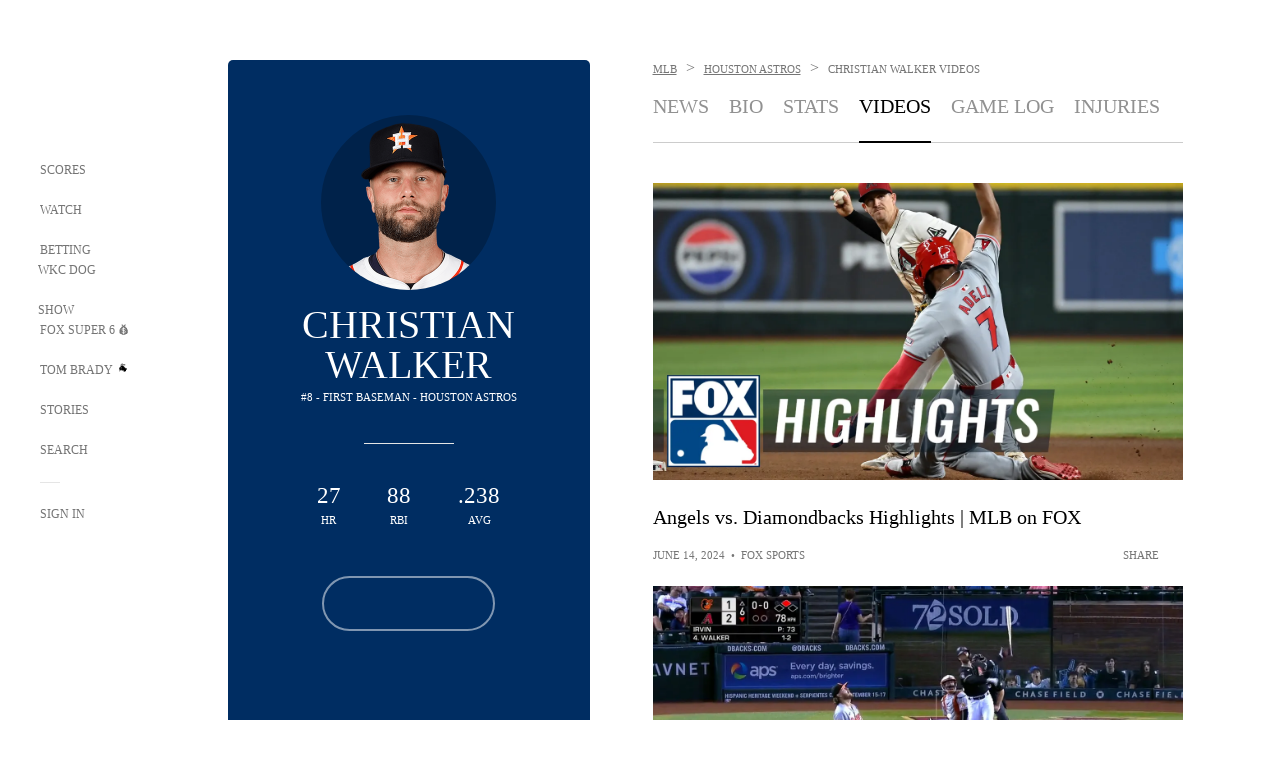

--- FILE ---
content_type: text/html;charset=utf-8
request_url: https://www.foxsports.com/mlb/christian-walker-player-highlights
body_size: 52115
content:
<!DOCTYPE html><html  lang="en-US" prefix="og: &quot;http://ogp.me/ns# fb: http://ogp.me/ns/fb#&quot;"><head><meta charset="UTF-8">
<meta name="viewport" content="width=device-width, initial-scale=1.0, maximum-scale=5.0, minimum-scale=1.0, user-scalable=yes">
<script type="importmap">{"imports":{"#entry":"/_nuxt/Css1MGUj.js"}}</script>
<title>Christian Walker - MLB Videos and Highlights | FOX Sports</title>
<link rel="preconnect" href="https://statics.foxsports.com/static/orion/" crossorigin="anonymous">
<link rel="preconnect" href="https://fonts.googleapis.com" crossorigin="anonymous">
<link rel="preconnect" href="https://tags.tiqcdn.com/utag/foxcorp/fscom-main/prod/utag.js">
<link rel="preconnect" href="https://global.ketchcdn.com">
<link rel="preconnect" href="https://cdn.ketchjs.com">
<link rel="preconnect" href="https://www.google-analytics.com/analytics.js">
<link rel="preconnect" href="https://www.googletagmanager.com">
<link rel="preconnect" href="https://www.gstatic.com">
<link rel="preconnect" href="https://cdn.segment.com">
<script type="text/javascript" async>!function() {
            window.semaphore=window.semaphore || [],
            window.ketch=function() {
              window.semaphore.push(arguments)
            };
            var e=document.createElement("script");
            e.type="text/javascript",
            e.src="https://global.ketchcdn.com/web/v3/config/fds/fox_sports_web_fscom/boot.js",
            e.defer=e.async=!0,
            document.getElementsByTagName("head")[0].appendChild(e)
          }();</script>
<script type="text/javascript" async>(function(d, h){
            var apiKey = "d05807e0a0814e4fb0e91401ac0367d5"
            // TODO: Set a timeout in milliseconds for the anti-flicker.
            var timeout = 1000; 
            // Hides the page and loads the script. Shows page if script fails to load,
            // otherwise the script shows the page.
            var id = "amp-exp-css";
            try {
              if (!d.getElementById(id)) {
                var st = d.createElement("style");
                st.id = id;
                st.innerText = "* { visibility: hidden !important; background-image: none !important; }";
                h.appendChild(st);
                window.setTimeout(function () {st.remove()}, timeout);
                var sc = d.createElement("script");
                sc.src = "https://cdn.amplitude.com/script/"+apiKey+".experiment.js";
                sc.async = true;
                sc.onerror = function () {st.remove()};
                h.insertBefore(sc, d.currentScript || h.lastChild);
              }
            } catch {console.error(e)}
          })(document, document.head);</script>
<script src="//strike.fox.com/static/sports/display/loader.js" async data-hid="strike-script"></script>
<script type="text/javascript" async data-hid="heap">(function () {
        let t=0,s=50
        function x(d){if(localStorage.xid||t>10000){d();return}t+=s;setTimeout(()=>{x(d)},s)}
        x(() => {
          window.heap=window.heap||[],heap.load=function(e,t){window.heap.appid = e,
          window.heap.config = t = t ||
          {};var r=t.forceSSL||"https:"===document.location.protocol,a=document.createElement("script");
          a.type="text/javascript",a.async=!0,a.src=(r?"https:":"http:")+"//cdn.heapanalytics.com/js/heap-"+e+".js";
          var n=document.getElementsByTagName("script")[0];n.parentNode.insertBefore(a,n);
          for(var o=function(e){return function(){heap.push([e].concat(Array.prototype.slice.call(arguments, 0)))}},
          p=["addEventProperties","addUserProperties","clearEventProperties","identify","removeEventProperty","setEventProperties","track","unsetEventProperty"],
          c=0;c<p.length;c++)heap[p[c]]=o(p[c])};
          heap.load("479232849", {rewrite: function(props) {
              if (props.event_properties) {
                if (!props.event_properties.custom) {
                    props.event_properties.custom = {};
                }
                props.event_properties.custom = Object.assign({}, props.event_properties.custom, {original_user_id: heap.userId});
              }
              return props;
            }
          });
          var id=localStorage._WIS_userJWT && JSON.parse(localStorage._WIS_userJWT).item.profileId
          if(id){heap.identify(id)}
        })
      })()
    </script>
<link rel="stylesheet" href="https://fonts.googleapis.com/css?family=Open+Sans:400,400i,600,600i,700,700i,800,800i&display=swap" media="print" onload="this.onload=null;this.removeAttribute(&quot;media&quot;);">
<style>.nav-item-container[data-v-6cc44afe]{cursor:pointer}.nav-item-container .horizontal-nav-item[data-v-6cc44afe]{transition:color .15s ease-out}.nav-item-container .link-forward[data-v-6cc44afe]{height:20px;transition:transform .15s ease-out;width:20px}.nav-item-container:hover .horizontal-nav-item[data-v-6cc44afe]{color:#000}.nav-item-container:hover .link-forward[data-v-6cc44afe]{transform:translate(4px)}</style>
<style>.footer-title[data-v-1e8d06a1]{padding:0 0 15px;text-transform:uppercase}.footer-title[data-v-1e8d06a1],.item-title[data-v-1e8d06a1]{font-family:FANtastic-FOX-Cond;font-size:14px}</style>
<style>.footer-regions-columns[data-v-4f828922]{display:flex;justify-content:space-between;justify-self:end;padding:26px 0 0;width:100%}</style>
<style>.footer-region[data-v-0bde84a8]{border-top:1px solid rgba(5,5,5,.1)}</style>
<style>.personalized-newsletter-wrapper[data-v-45455246]{padding:20px 15px}.personalized-newsletter[data-v-45455246]{background:#0059b5;bottom:0;color:#fff;gap:20px;height:102px;left:0;padding:20px 15px;position:fixed;width:100vw;z-index:10}@media only screen and (max-width:767px){.personalized-newsletter[data-v-45455246]{flex-direction:row;flex-wrap:wrap;gap:12px;height:120px;width:auto}}.entities[data-v-45455246]{display:flex;flex-wrap:wrap;justify-content:center;max-width:130px}@media only screen and (max-width:767px){.entities[data-v-45455246]{flex:1 1 30%;max-width:80px;max-width:100px}}.details[data-v-45455246]{max-width:380px}@media only screen and (max-width:767px){.details[data-v-45455246]{flex:1 1 50%;max-width:100%}}.sign-up[data-v-45455246]{align-items:center;background:#000;border-radius:70px;display:flex;font-size:14px;gap:5px;height:30px;justify-content:center;padding:10px 20px;width:110px}@media only screen and (max-width:767px){.sign-up[data-v-45455246]{width:100%}}.title[data-v-45455246]{font-size:23px;margin-bottom:7.5px}@media only screen and (max-width:767px){.title[data-v-45455246]{font-size:14px}}.desc[data-v-45455246]{font-size:14px}@media only screen and (max-width:767px){.desc[data-v-45455246]{font-size:12px}}.image-logo-container[data-v-45455246]{background:linear-gradient(0deg,#0003,#0003),#0059b5;border:1px solid #000;border-radius:50%;box-sizing:border-box;height:51px;margin-left:-8px;overflow:hidden;padding:5px;width:51px}.image-logo-container img[data-v-45455246]{width:100%}@media only screen and (max-width:767px){.image-logo-container[data-v-45455246]{height:34px;width:34px}}.close-icon-white[data-v-45455246]{align-self:flex-start;display:flex;height:12px;opacity:.6;width:12px}@media only screen and (min-width:768px){.close-icon-white[data-v-45455246]{position:absolute;right:75px}}</style>
<style>.secondary-nav-content-container[data-v-98836433]{width:100%}</style>
<style>@media screen and (max-width:768px){.no-data-message[data-v-f6bfd3c1]{height:500px}}</style>
<style>.video-overlay[data-v-8432653a]{border-radius:5px;cursor:default;inset:0;position:absolute}.duration[data-v-8432653a]{display:none}</style>
<style>.yt-container{height:0;overflow:hidden;padding-bottom:56.25%;padding-top:30px;position:relative}.yt-container.loading iframe{display:none}.not-available .thumbnail{width:100%}.not-available.yt-video-container{background-color:#000;position:relative}.not-available.yt-video-container .play-button-secondary{position:absolute}.not-available iframe{display:none}.yt-container embed,.yt-container iframe,.yt-container object{height:100%;left:0;position:absolute;top:0;width:100%}</style>
<link rel="stylesheet" href="/_nuxt/entry.DSPFf9Jp.css" crossorigin>
<link rel="stylesheet" href="/_nuxt/SecondaryNavigationContent.BlPmQdjq.css" crossorigin>
<link rel="stylesheet" href="/_nuxt/carousel.DfvV8wSQ.css" crossorigin>
<link rel="stylesheet" href="/_nuxt/VideoTags.BolR0GUa.css" crossorigin>
<link rel="preload" href="https://statics.foxsports.com/static/orion/fonts/fs-FANtastic-FOX/FS-FANtastic-FOX.woff2" as="font" crossorigin="anonymous">
<link rel="preload" href="https://statics.foxsports.com/static/orion/fonts/fs-FANtastic-FOX-Cond/FS-FANtastic-FOX-Cond.woff2" as="font" crossorigin="anonymous">
<link rel="preload" href="https://statics.foxsports.com/static/orion/fonts/haas/HaasGrotTextR-55Roman.otf" as="font" crossorigin="anonymous">
<link rel="preload" href="https://statics.foxsports.com/static/orion/fonts/proxima-nova/ProximaNova-Regular.otf" as="font" crossorigin="anonymous">
<link rel="modulepreload" as="script" crossorigin href="/_nuxt/Css1MGUj.js">
<link rel="modulepreload" as="script" crossorigin href="/_nuxt/W6iKoDBF.js">
<link rel="modulepreload" as="script" crossorigin href="/_nuxt/B3poqJ-H.js">
<link rel="modulepreload" as="script" crossorigin href="/_nuxt/Bql5Fv0o.js">
<link rel="modulepreload" as="script" crossorigin href="/_nuxt/DlAE6SYT.js">
<link rel="modulepreload" as="script" crossorigin href="/_nuxt/DDVMjp5N.js">
<link rel="modulepreload" as="script" crossorigin href="/_nuxt/F4YxWZqG.js">
<link rel="modulepreload" as="script" crossorigin href="/_nuxt/DxlpCEy4.js">
<link rel="modulepreload" as="script" crossorigin href="/_nuxt/aewH-ILO.js">
<link rel="modulepreload" as="script" crossorigin href="/_nuxt/B8W03q_o.js">
<link rel="modulepreload" as="script" crossorigin href="/_nuxt/B-zNxOhj.js">
<link rel="modulepreload" as="script" crossorigin href="/_nuxt/zbChqe46.js">
<link rel="modulepreload" as="script" crossorigin href="/_nuxt/i4SwtdXG.js">
<link rel="modulepreload" as="script" crossorigin href="/_nuxt/BrBbAmBs.js">
<link rel="modulepreload" as="script" crossorigin href="/_nuxt/oyJBWrI6.js">
<link rel="modulepreload" as="script" crossorigin href="/_nuxt/DBUfcOqV.js">
<link rel="modulepreload" as="script" crossorigin href="/_nuxt/BDS0YSdK.js">
<link rel="modulepreload" as="script" crossorigin href="/_nuxt/2uwKOTP8.js">
<link rel="modulepreload" as="script" crossorigin href="/_nuxt/C1dzas1m.js">
<link rel="modulepreload" as="script" crossorigin href="/_nuxt/Dwp0Ba1p.js">
<link rel="modulepreload" as="script" crossorigin href="/_nuxt/DBhpVf5L.js">
<link rel="modulepreload" as="script" crossorigin href="/_nuxt/BBHjEFBg.js">
<link rel="modulepreload" as="script" crossorigin href="/_nuxt/36skOmO6.js">
<link rel="modulepreload" as="script" crossorigin href="/_nuxt/C6oUdzTU.js">
<link rel="modulepreload" as="script" crossorigin href="/_nuxt/D0CEoi_H.js">
<link rel="modulepreload" as="script" crossorigin href="/_nuxt/BlcW9bxx.js">
<link rel="modulepreload" as="script" crossorigin href="/_nuxt/ChG3eLJ9.js">
<link rel="modulepreload" as="script" crossorigin href="/_nuxt/B-o8qXbS.js">
<link rel="modulepreload" as="script" crossorigin href="/_nuxt/CSo1R0D2.js">
<link rel="modulepreload" as="script" crossorigin href="/_nuxt/Pq7N0dlD.js">
<link rel="modulepreload" as="script" crossorigin href="/_nuxt/CDummHjN.js">
<link rel="modulepreload" as="script" crossorigin href="/_nuxt/BJlUqlew.js">
<link rel="modulepreload" as="script" crossorigin href="/_nuxt/CptzKmlz.js">
<link rel="modulepreload" as="script" crossorigin href="/_nuxt/DZCrth6a.js">
<link rel="modulepreload" as="script" crossorigin href="/_nuxt/D7AYH7Og.js">
<link rel="modulepreload" as="script" crossorigin href="/_nuxt/ClmpDdx7.js">
<link rel="modulepreload" as="script" crossorigin href="/_nuxt/BC5zkHUM.js">
<link rel="modulepreload" as="script" crossorigin href="/_nuxt/C-1G9FS8.js">
<link rel="modulepreload" as="script" crossorigin href="/_nuxt/B0EffI4M.js">
<link rel="modulepreload" as="script" crossorigin href="/_nuxt/CqqG08aw.js">
<link rel="modulepreload" as="script" crossorigin href="/_nuxt/goTRVQ9q.js">
<link rel="modulepreload" as="script" crossorigin href="/_nuxt/DvMBCncC.js">
<link rel="modulepreload" as="script" crossorigin href="/_nuxt/cbcfn19W.js">
<link rel="modulepreload" as="script" crossorigin href="/_nuxt/BLPk-hnI.js">
<link rel="modulepreload" as="script" crossorigin href="/_nuxt/D31R2Umi.js">
<link rel="modulepreload" as="script" crossorigin href="/_nuxt/DQa2BVRg.js">
<link rel="modulepreload" as="script" crossorigin href="/_nuxt/CHJNrcc6.js">
<link rel="modulepreload" as="script" crossorigin href="/_nuxt/CT9bQIw6.js">
<link rel="modulepreload" as="script" crossorigin href="/_nuxt/BsmB2GAz.js">
<link rel="modulepreload" as="script" crossorigin href="/_nuxt/C1IYjFJt.js">
<link rel="modulepreload" as="script" crossorigin href="/_nuxt/CGDEzLM5.js">
<link rel="modulepreload" as="script" crossorigin href="/_nuxt/BRmRQSeB.js">
<link rel="modulepreload" as="script" crossorigin href="/_nuxt/v-totZN6.js">
<script type="text/javascript" src="https://prod.fennec.atp.fox/js/fennec.js" defer></script>
<script src="https://statics.foxsports.com/static/orion/js/segment-analytics.js" defer data-hid="segment"></script>
<script src="https://statics.foxsports.com/static/orion/js/video-loader.js" defer data-hid="videoLoader"></script>
<link rel="dns-prefetch" href="https://cdn.heapanalytics.com">
<link rel="dns-prefetch" href="//static.chartbeat.com">
<link rel="dns-prefetch" href="https://prod.fennec.atp.fox/js/fennec.js">
<link rel="dns-prefetch" href="https://d2yyd1h5u9mauk.cloudfront.net">
<link rel="dns-prefetch" href="https://snippet.minute.ly">
<link rel="dns-prefetch" href="//player.fox.com">
<link rel="dns-prefetch" href="https://b.fssta.com">
<link rel="dns-prefetch" href="https://a57.foxsports.com">
<link rel="dns-prefetch" href="https://www.youtube.com">
<link rel="dns-prefetch" href="//strike.fox.com/static/sports">
<link rel="dns-prefetch" href="//cdn.taboola.com">
<link rel="dns-prefetch" href="//apv-launcher.minute.ly">
<link rel="dns-prefetch" href="https://apv-static.minute.ly">
<link rel="prefetch" as="style" crossorigin href="/_nuxt/VideoPlaylistItem.DPbdiSSf.css">
<link rel="prefetch" as="script" crossorigin href="/_nuxt/B_L6sQYI.js">
<link rel="prefetch" as="script" crossorigin href="/_nuxt/Cvj6lyJR.js">
<link rel="prefetch" as="script" crossorigin href="/_nuxt/UAxYFGYq.js">
<link rel="prefetch" as="script" crossorigin href="/_nuxt/DGjkoeYl.js">
<link rel="prefetch" as="script" crossorigin href="/_nuxt/BlEeQn-_.js">
<link rel="prefetch" as="script" crossorigin href="/_nuxt/DKfimjEE.js">
<link rel="prefetch" as="script" crossorigin href="/_nuxt/B_9NSM9v.js">
<link rel="prefetch" as="script" crossorigin href="/_nuxt/DlkvQl0i.js">
<link rel="prefetch" as="style" crossorigin href="/_nuxt/StoryBadge.CJLgiN5c.css">
<link rel="prefetch" as="style" crossorigin href="/_nuxt/event-player-pill.BBuFP1gU.css">
<link rel="prefetch" as="style" crossorigin href="/_nuxt/NewsPost.Dv77q0r9.css">
<link rel="prefetch" as="style" crossorigin href="/_nuxt/VideoFooterCarousel.B3k6ubie.css">
<link rel="prefetch" as="style" crossorigin href="/_nuxt/navService.BvBs5Vwi.css">
<link rel="prefetch" as="script" crossorigin href="/_nuxt/DDSd1g-B.js">
<link rel="prefetch" as="script" crossorigin href="/_nuxt/CzICVTPq.js">
<link rel="prefetch" as="script" crossorigin href="/_nuxt/BqJVEzGB.js">
<link rel="prefetch" as="script" crossorigin href="/_nuxt/iCfYwmyf.js">
<link rel="prefetch" as="script" crossorigin href="/_nuxt/BA6oEyIu.js">
<link rel="prefetch" as="script" crossorigin href="/_nuxt/BP0WAZda.js">
<link rel="prefetch" as="script" crossorigin href="/_nuxt/DWdhdNEn.js">
<link rel="prefetch" as="script" crossorigin href="/_nuxt/CKucIgbB.js">
<link rel="prefetch" as="script" crossorigin href="/_nuxt/CPwDztP1.js">
<link rel="prefetch" as="script" crossorigin href="/_nuxt/flpufBj8.js">
<link rel="prefetch" as="script" crossorigin href="/_nuxt/B9csEMMa.js">
<link rel="prefetch" as="script" crossorigin href="/_nuxt/B8L3eyHv.js">
<link rel="prefetch" as="script" crossorigin href="/_nuxt/By_9kbMl.js">
<link rel="prefetch" as="script" crossorigin href="/_nuxt/DuO3R9gQ.js">
<link rel="prefetch" as="script" crossorigin href="/_nuxt/B7L_cy1_.js">
<link rel="prefetch" as="script" crossorigin href="/_nuxt/DN--Sact.js">
<link rel="prefetch" as="script" crossorigin href="/_nuxt/CiZ8yY5j.js">
<link rel="prefetch" as="script" crossorigin href="/_nuxt/CM7fF6YE.js">
<link rel="prefetch" as="script" crossorigin href="/_nuxt/C46SbgZN.js">
<link rel="prefetch" as="script" crossorigin href="/_nuxt/BDvncwkP.js">
<link rel="prefetch" as="script" crossorigin href="/_nuxt/BXXBQYRs.js">
<link rel="prefetch" as="script" crossorigin href="/_nuxt/W1xi6m-g.js">
<link rel="prefetch" as="script" crossorigin href="/_nuxt/BLU51144.js">
<link rel="prefetch" as="script" crossorigin href="/_nuxt/CJBzltZI.js">
<link rel="prefetch" as="script" crossorigin href="/_nuxt/CGGwF5II.js">
<link rel="prefetch" as="script" crossorigin href="/_nuxt/DwCRWsfP.js">
<link rel="prefetch" as="script" crossorigin href="/_nuxt/BIhd1HD_.js">
<link rel="prefetch" as="script" crossorigin href="/_nuxt/CPqVAgrY.js">
<link rel="prefetch" as="script" crossorigin href="/_nuxt/ChjWH6Zp.js">
<link rel="prefetch" as="script" crossorigin href="/_nuxt/oVscPNHT.js">
<link rel="prefetch" as="script" crossorigin href="/_nuxt/BgpjVBC_.js">
<link rel="prefetch" as="script" crossorigin href="/_nuxt/Byd4bgoO.js">
<link rel="prefetch" as="script" crossorigin href="/_nuxt/CVJ9AKwz.js">
<link rel="prefetch" as="script" crossorigin href="/_nuxt/3fCBDSBr.js">
<link rel="prefetch" as="script" crossorigin href="/_nuxt/EIstahwy.js">
<link rel="prefetch" as="script" crossorigin href="/_nuxt/DlJwQ9E4.js">
<link rel="prefetch" as="script" crossorigin href="/_nuxt/CRxdDjmM.js">
<link rel="prefetch" as="script" crossorigin href="/_nuxt/BHHmyx31.js">
<link rel="prefetch" as="script" crossorigin href="/_nuxt/aUTN9F48.js">
<link rel="prefetch" as="script" crossorigin href="/_nuxt/qykjrl_c.js">
<link rel="prefetch" as="script" crossorigin href="/_nuxt/DiCL1EVL.js">
<link rel="prefetch" as="script" crossorigin href="/_nuxt/X8MXzexR.js">
<link rel="prefetch" as="script" crossorigin href="/_nuxt/90hM1iiA.js">
<link rel="prefetch" as="script" crossorigin href="/_nuxt/B0Z0cSNO.js">
<link rel="prefetch" as="script" crossorigin href="/_nuxt/BWhUnIRx.js">
<link rel="prefetch" as="script" crossorigin href="/_nuxt/CB9JAQ57.js">
<link rel="prefetch" as="script" crossorigin href="/_nuxt/DCrNZysY.js">
<link rel="prefetch" as="style" crossorigin href="/_nuxt/LeaguePage.DHo0CRNx.css">
<link rel="prefetch" as="style" crossorigin href="/_nuxt/ExpandedView.CX7mx7CA.css">
<link rel="prefetch" as="style" crossorigin href="/_nuxt/Bracket.ByBgTwwT.css">
<link rel="prefetch" as="script" crossorigin href="/_nuxt/spDMAIbX.js">
<link rel="prefetch" as="script" crossorigin href="/_nuxt/BQPlny2J.js">
<link rel="prefetch" as="script" crossorigin href="/_nuxt/i202b--O.js">
<link rel="prefetch" as="script" crossorigin href="/_nuxt/1lAdd_8f.js">
<link rel="prefetch" as="script" crossorigin href="/_nuxt/aI6VOrRg.js">
<link rel="prefetch" as="script" crossorigin href="/_nuxt/D73vHhw8.js">
<link rel="prefetch" as="script" crossorigin href="/_nuxt/D__6wWzB.js">
<link rel="prefetch" as="style" crossorigin href="/_nuxt/scores-page._PwDqn9X.css">
<link rel="prefetch" as="script" crossorigin href="/_nuxt/DS3_Oljs.js">
<link rel="prefetch" as="script" crossorigin href="/_nuxt/Bj0Pt1Pn.js">
<link rel="prefetch" as="script" crossorigin href="/_nuxt/DIMaGPR1.js">
<link rel="prefetch" as="script" crossorigin href="/_nuxt/DHK5GWaJ.js">
<link rel="prefetch" as="script" crossorigin href="/_nuxt/H0tCiLnH.js">
<link rel="prefetch" as="script" crossorigin href="/_nuxt/BZ_3EK2d.js">
<link rel="prefetch" as="script" crossorigin href="/_nuxt/X-BxfUY3.js">
<link rel="prefetch" as="script" crossorigin href="/_nuxt/DUyuPxH3.js">
<link rel="prefetch" as="script" crossorigin href="/_nuxt/Duz-7u6E.js">
<link rel="prefetch" as="script" crossorigin href="/_nuxt/CoSIj2IQ.js">
<link rel="prefetch" as="script" crossorigin href="/_nuxt/DG96JBZc.js">
<link rel="prefetch" as="style" crossorigin href="/_nuxt/EventPage.8en7I9F_.css">
<link rel="prefetch" as="style" crossorigin href="/_nuxt/TrendingArticles.DPccI0BZ.css">
<link rel="prefetch" as="script" crossorigin href="/_nuxt/hVGZ1VYu.js">
<link rel="prefetch" as="script" crossorigin href="/_nuxt/Dy5VeddH.js">
<link rel="prefetch" as="script" crossorigin href="/_nuxt/CE119TSl.js">
<link rel="prefetch" as="script" crossorigin href="/_nuxt/BxYM8Hqy.js">
<link rel="prefetch" as="script" crossorigin href="/_nuxt/CNQmKah7.js">
<link rel="prefetch" as="script" crossorigin href="/_nuxt/ClwFfVbA.js">
<link rel="prefetch" as="script" crossorigin href="/_nuxt/5HYSz8z2.js">
<link rel="prefetch" as="script" crossorigin href="/_nuxt/N8-QomvG.js">
<link rel="prefetch" as="script" crossorigin href="/_nuxt/De8x644P.js">
<link rel="prefetch" as="script" crossorigin href="/_nuxt/Tx1iXb-L.js">
<link rel="prefetch" as="script" crossorigin href="/_nuxt/D5-IWO6e.js">
<link rel="prefetch" as="style" crossorigin href="/_nuxt/GolfScorecard.ZP5qeE3P.css">
<link rel="prefetch" as="script" crossorigin href="/_nuxt/D8TczEap.js">
<link rel="prefetch" as="style" crossorigin href="/_nuxt/PressPassLayout.BDGs0WvY.css">
<link rel="prefetch" as="style" crossorigin href="/_nuxt/filterSingleArticleProps.COzj8dLw.css">
<link rel="prefetch" as="script" crossorigin href="/_nuxt/BImZeXP9.js">
<link rel="prefetch" as="script" crossorigin href="/_nuxt/b81LXJ2A.js">
<link rel="prefetch" as="script" crossorigin href="/_nuxt/BemOjWoH.js">
<link rel="prefetch" as="script" crossorigin href="/_nuxt/LJT57rfc.js">
<link rel="prefetch" as="script" crossorigin href="/_nuxt/8uEoLh64.js">
<link rel="prefetch" as="script" crossorigin href="/_nuxt/DrOPTG0J.js">
<link rel="prefetch" as="script" crossorigin href="/_nuxt/DxLoiGhy.js">
<link rel="prefetch" as="script" crossorigin href="/_nuxt/BOVWJ5_K.js">
<link rel="prefetch" as="script" crossorigin href="/_nuxt/OIdKG0IM.js">
<link rel="prefetch" as="style" crossorigin href="/_nuxt/NextArticleToast.DLvQdXFU.css">
<link rel="prefetch" as="script" crossorigin href="/_nuxt/UDLl1x7k.js">
<link rel="prefetch" as="script" crossorigin href="/_nuxt/9EQj_YR7.js">
<link rel="prefetch" as="script" crossorigin href="/_nuxt/BylnaH6S.js">
<link rel="prefetch" as="script" crossorigin href="/_nuxt/CCCUfbIX.js">
<link rel="prefetch" as="script" crossorigin href="/_nuxt/CPcgIbBu.js">
<link rel="prefetch" as="script" crossorigin href="/_nuxt/B40iGseY.js">
<link rel="prefetch" as="script" crossorigin href="/_nuxt/B62yTzzz.js">
<link rel="prefetch" as="script" crossorigin href="/_nuxt/BgsAn3KO.js">
<link rel="prefetch" as="script" crossorigin href="/_nuxt/CljaJdyr.js">
<link rel="prefetch" as="script" crossorigin href="/_nuxt/DXkJdcUE.js">
<link rel="prefetch" as="script" crossorigin href="/_nuxt/C_HipjBA.js">
<link rel="prefetch" as="script" crossorigin href="/_nuxt/rjvMKfaX.js">
<link rel="prefetch" as="style" crossorigin href="/_nuxt/WebViewSocial.ntOc5eCc.css">
<link rel="prefetch" as="script" crossorigin href="/_nuxt/BS13BcbV.js">
<link rel="prefetch" as="script" crossorigin href="/_nuxt/DovXq3Nf.js">
<link rel="prefetch" as="script" crossorigin href="/_nuxt/Xv7r7ONY.js">
<link rel="prefetch" as="script" crossorigin href="/_nuxt/C-NX93px.js">
<link rel="prefetch" as="script" crossorigin href="/_nuxt/wX5FT-EC.js">
<link rel="prefetch" as="script" crossorigin href="/_nuxt/CgUuMd-F.js">
<link rel="prefetch" as="script" crossorigin href="/_nuxt/DcKRcojk.js">
<link rel="prefetch" as="script" crossorigin href="/_nuxt/D5enTiuu.js">
<link rel="prefetch" as="script" crossorigin href="/_nuxt/BZgIVDb3.js">
<link rel="prefetch" as="script" crossorigin href="/_nuxt/Bh9GulPD.js">
<link rel="prefetch" as="style" crossorigin href="/_nuxt/Super6.DEFxfjw3.css">
<link rel="prefetch" as="style" crossorigin href="/_nuxt/super6NavService.DDcNB3nq.css">
<link rel="prefetch" as="script" crossorigin href="/_nuxt/D7m3x6f6.js">
<link rel="prefetch" as="script" crossorigin href="/_nuxt/DLR09ZEH.js">
<link rel="prefetch" as="script" crossorigin href="/_nuxt/B4zVjd92.js">
<link rel="prefetch" as="script" crossorigin href="/_nuxt/C4qt7s6L.js">
<link rel="prefetch" as="script" crossorigin href="/_nuxt/wbom_Yf8.js">
<link rel="prefetch" as="script" crossorigin href="/_nuxt/DpHegkxM.js">
<link rel="prefetch" as="script" crossorigin href="/_nuxt/k5OOftPZ.js">
<link rel="prefetch" as="script" crossorigin href="/_nuxt/DJaQ-sFs.js">
<link rel="prefetch" as="style" crossorigin href="/_nuxt/MyPicks.hDBwvZdv.css">
<link rel="prefetch" as="style" crossorigin href="/_nuxt/RangeInput.DXsnbpIa.css">
<link rel="prefetch" as="script" crossorigin href="/_nuxt/C_TpddW8.js">
<link rel="prefetch" as="script" crossorigin href="/_nuxt/CMzc-pVB.js">
<link rel="prefetch" as="script" crossorigin href="/_nuxt/BSJe3SvG.js">
<link rel="prefetch" as="script" crossorigin href="/_nuxt/WmlI43tH.js">
<link rel="prefetch" as="script" crossorigin href="/_nuxt/fA4FEhYu.js">
<link rel="prefetch" as="style" crossorigin href="/_nuxt/VideoContainer.D-41S7cZ.css">
<link rel="prefetch" as="script" crossorigin href="/_nuxt/BNuGOvqR.js">
<link rel="prefetch" as="script" crossorigin href="/_nuxt/BHYR_Fyx.js">
<link rel="prefetch" as="script" crossorigin href="/_nuxt/CjF18RFH.js">
<link rel="prefetch" as="script" crossorigin href="/_nuxt/BEWKq_qq.js">
<link rel="prefetch" as="script" crossorigin href="/_nuxt/NxbUKA8W.js">
<link rel="prefetch" as="script" crossorigin href="/_nuxt/Dc4CSSqT.js">
<link rel="prefetch" as="script" crossorigin href="/_nuxt/DU1W8u8E.js">
<link rel="prefetch" as="script" crossorigin href="/_nuxt/B1Iezcyh.js">
<link rel="prefetch" as="script" crossorigin href="/_nuxt/1vHs5x6H.js">
<link rel="prefetch" as="script" crossorigin href="/_nuxt/VZz937bd.js">
<link rel="prefetch" as="script" crossorigin href="/_nuxt/ucX1OjGa.js">
<link rel="prefetch" as="script" crossorigin href="/_nuxt/CWrVaMsE.js">
<link rel="prefetch" as="script" crossorigin href="/_nuxt/BjYQNlAO.js">
<link rel="prefetch" as="script" crossorigin href="/_nuxt/CTahL6Jt.js">
<link rel="prefetch" as="script" crossorigin href="/_nuxt/sptGkP0t.js">
<link rel="prefetch" as="script" crossorigin href="/_nuxt/ayeYEYi-.js">
<link rel="prefetch" as="script" crossorigin href="/_nuxt/BEoVusjn.js">
<link rel="prefetch" as="script" crossorigin href="/_nuxt/B4KJ3Cbq.js">
<link rel="prefetch" as="script" crossorigin href="/_nuxt/CZdBm5rg.js">
<link rel="prefetch" as="script" crossorigin href="/_nuxt/C2p-3z06.js">
<meta http-equiv="X-UA-Compatible" content="IE=edge,chrome=1">
<meta http-equiv="Content-Security-Policy" content="upgrade-insecure-requests">
<meta name="format-detection" content="telephone=no">
<meta name="mobile-web-app-capable" content="yes">
<meta name="apple-mobile-web-app-status-bar-style" content="black">
<meta name="msapplication-TileColor" content="#ffffff">
<meta name="theme-color" content="#ffffff">
<meta property="fb:pages" content="112638779551">
<link rel="apple-touch-icon" sizes="180x180" href="/apple-touch-icon.png">
<link rel="icon" href="/favicon.svg">
<link rel="icon" type="image/png" sizes="32x32" href="/favicon-32x32.png">
<link rel="icon" type="image/png" sizes="16x16" href="/favicon-16x16.png">
<link rel="manifest" href="/manifest.webmanifest" crossorigin="use-credentials">
<link rel="mask-icon" href="/safari-pinned-tab.svg" color="#454545">
<link rel="publisher" href="https://plus.google.com/+foxsports">
<link rel="stylesheet preload" as="style" type="text/css" href="https://statics.foxsports.com/static/orion/css/entity.min.css">
<link rel="canonical" href="https://www.foxsports.com/mlb/christian-walker-player-highlights">
<link rel="alternate" href="android-app://com.foxsports.android/fsapp/sport/mlb/christian-walker-player-highlights">
<script type="application/ld+json" defer>{"@context":"https://schema.org","@type":"Person","name":"Christian Walker","brand":{"@type":"Brand","name":"FOX Sports"},"jobTitle":"First Baseman","memberOf":{"@type":"SportsTeam","name":"Houston Astros"},"affiliation":{"@type":"SportsOrganization","name":"Major League Baseball"}}</script>
<meta name="fs-analytics" content="analytics" fs-prop="analytics" segment-api-key="nZKOCs4zQ7sYYrXWnMX12o0ZzMijA5Yj" account="foxsports" allow-geo="0" utaglib-path="https://tags.tiqcdn.com/utag/foxcorp/fscom-main/prod/utag.js" build-version="v754" us-privacy="1---" category="mlb" landing-name="Athlete Page Landing" page-name="fscom:mlb:christian-walker:highlights" page-type="athlete" seg-page-name="fscom:mlb:christian-walker:highlights" content_entity_uri="athlete:baseball/mlb/athletes/6340" sub-category="christian-walker">
<meta name="fs-video" content="fs-video" fs-prop="video" script="//player.fox.com/v3/foxsports.js">
<meta name="description" content="Christian Walker videos, highlights, interviews, and more! - MLB">
<meta name="pagetype" content="athlete">
<meta name="dc.title" content="Christian Walker - MLB Videos and Highlights">
<meta name="dc.description" content>
<meta name="dcterms.abstract" content="Christian Walker videos, highlights, interviews, and more! - MLB">
<meta name="dc.language" content="en-US">
<meta name="dcterms.created" scheme="dcterms.ISO8601" content="2026-02-01T02:39:32.183Z">
<meta name="dcterms.modified" scheme="dcterms.ISO8601" content="2026-02-01T02:39:32.183Z">
<meta name="dc.publisher" content="FOX Sports">
<meta name="og:locale" content="en_US">
<meta name="og:type" content="website">
<meta name="og:title" content="Christian Walker - MLB Videos and Highlights">
<meta name="og:description" content="Christian Walker videos, highlights, interviews, and more! - MLB">
<meta name="og:url" content="https://www.foxsports.com/mlb/christian-walker-player-highlights">
<meta name="og:site_name" content="FOX Sports">
<meta name="fb:app_id" content="380390622023704">
<meta name="og:image" content="https://b.fssta.com/uploads/application/mlb/headshots/6340.png">
<meta name="twitter:card" content="summary_large_image">
<meta name="twitter:description" content="Christian Walker videos, highlights, interviews, and more! - MLB">
<meta name="twitter:title" content="Christian Walker - MLB Videos and Highlights">
<meta name="twitter:site" content="@foxsports">
<meta name="twitter:image" content="https://b.fssta.com/uploads/application/mlb/headshots/6340.png">
<meta name="twitter:creator" content="@foxsports">
<meta name="robots" content="index, follow, max-image-preview:large, max-video-preview:-1">
<meta name="fs-braze" content="fs-braze" fs-prop="braze" page="entity" uri="baseball/mlb/athletes/6340">
<script type="text/javascript" data-hid="ad-settings">window.adSettings = {"strike":{"pageTypeDict":{"super-6-webview":"super-6","team-index":"team","boxscore-updated-url":"event","shows":"show","special-event-page-subnav":"special-event","special-event-page":"special-event","live-channel":"watch","league-stats":"league","results":"event","watch-replay":"watch","subleague-futures":"league","event-schedule":"watch","scores-scorespath":"scores","betting-page":"odds","static":"homepage","watch-vertical-videoId":"watch","super-6-contest-view-entry":"super-6","league":"league","special-event-one-off-page":"topic","index":"homepage","super-6-home":"super-6","article":"story","racetrax":"event","show-replays":"watch","golfScorecard":"event","live-blog-category-canonical":"story","subleague":"league","foxsuper6widget":"super-6","personalities":"personality","fan-guide-webview":"special-event","league-futures":"league","video":"watch","replays":"watch","showsPage":"show","watchShows":"watch","live":"watch","scores-scorespath-subleague":"scores","soccer-leagues":"league","team-futures":"team","golf-boxscore":"event","watch-vertical-video-id":"watch","personalitiesPage":"personality","player-index":"athlete","odds-page":"odds","special-event-page-clean-subnav":"special-event","topics":"topic","all-articles":"story","special-event-page-clean-subview":"special-event","boxscore":"event","ap-article":"story","team-subnav":"team","player-subnav":"athlete","subleague-stats":"league","podcasts":"show","special-event-page-subview":"special-event","special-event-page-clean":"special-event","super-6-contest":"super-6","super-6-overall-view":"super-6","topics-topic":"topic","stories-cat":"story","videoVanityUrl":"watch"},"adhesionUnit":{"iosAdUnitTablet":"","androidAdUnitTablet":"","minutesToReEnable":10,"androidAdUnitMobile":"","blacklist":{"urls":["/big-noon-kickoff-experience","/instant-access","/provider/register","/newsletter","/mobile","/rss-feeds","/privacy-policy","/terms-of-use","/closed-captioning","/ppv-terms-of-use","/fox-super-6-how-to-play","/draftkings-pick-6-terms","/usfl-app","/about-cleatus-ai","/profile-updates","/2024-ufl-super-6-challenge-official-rules","/our-commitment-responsible-gambling","/recordkeeping","/end-user-license-agreement","/2025-liv-golf-miami-super-6-challenge-official-rules","/draftkings-osb-terms","/2024-nfl-network-international-super-6-challenge-official-rules","/big-noon-kickoff-5k-sweepstakes","/alaska-airlines","/draftkings-daily-fantasy-sports-terms","/draftkings-sportsbook-terms","/pp-test-3","/usfl-application-end-user-license-agreement","/whats-new","/find-fs1-on-your-tv"],"pageTypes":["super-6"]},"disabled":false,"iosAdUnitMobile":"","webAdUnitTablet":"adh","webAdUnitMobile":"adh","webAdUnitDesktop":"adh"},"channelName":"fsp","placements":{"news":{"webAdUnitTablet":"lb{index}","webAdUnitMobile":"ban{index}","webAdUnitDesktop":"ban{index}","frequency":5},"scores":{"mobileChipsPerRow":1,"chipsPerRow":3,"leagueOffset":1,"topFrequency":2,"eventChipsPerRow":2,"webAdUnitTablet":"lb{index}","webAdUnitMobile":"ban{index}","webAdUnitDesktop":"lb{index}","frequency":4},"videos":{"webAdUnitTablet":"lb{index}","webAdUnitMobile":"ban{index}","webAdUnitDesktop":"ban{index}","frequency":5},"recap":{"webAdUnitTablet":"lb{index}","webAdUnitMobile":"ban{index}","webAdUnitDesktop":"ban{index}"},"poll":{"adTimerSeconds":7},"article":{"right-rail":{"disabled":true,"webAdUnitTablet":"ban1","webAdUnitMobile":"ban1","webAdUnitDesktop":"ban1"},"body":{"numOfAds":20,"startIndex":1,"niva":{"startIndex":12,"webAdUnitTablet":"nivalb","webAdUnitMobile":"nivaban","webAdUnitDesktop":"nivaban"},"minCharCount":170,"webAdUnitTablet":"lb{index}","webAdUnitMobile":"ban{index}","webAdUnitDesktop":"ban{index}","frequency":4}},"replays":{"webAdUnitTablet":"lb{index}","webAdUnitMobile":"ban{index}","webAdUnitDesktop":"ban{index}","frequency":5},"feed":{"webAdUnitTablet":"lb{index}","webAdUnitMobile":"ban{index}","webAdUnitDesktop":"ban{index}"},"league-scores":{"mobileChipsPerRow":1,"chipsPerRow":3,"leagueOffset":1,"eventChipsPerRow":2,"webAdUnitTablet":"lb{index}","webAdUnitMobile":"ban{index}","webAdUnitDesktop":"ban{index}","frequency":4},"odds":{"numOfAds":2,"startIndex":0,"webAdUnitTablet":"lb{index}","webAdUnitMobile":"ban{index}","webAdUnitDesktop":"ban{index}","frequency":2},"live-blog":{"right-rail":{"disabled":true,"webAdUnitTablet":"ban1","webAdUnitMobile":"ban1","webAdUnitDesktop":"ban1"},"body":{"numOfAds":20,"startIndex":0,"niva":{"startIndex":4,"webAdUnitTablet":"nivalb","webAdUnitMobile":"nivaban","webAdUnitDesktop":"nivaban"},"intro":{"startIndex":1,"webAdUnitTablet":"lb1","webAdUnitMobile":"ban1","webAdUnitDesktop":"ban1"},"webAdUnitTablet":"lb{index}","webAdUnitMobile":"ban{index}","webAdUnitDesktop":"ban{index}","frequency":3}},"event":{"webAdUnitTablet":"lb{index}","webAdUnitMobile":"ban{index}","webAdUnitDesktop":"ban{index}"},"sfvod":{"webAdUnitTablet":"lb{index}","webAdUnitMobile":"ban{index}","webAdUnitDesktop":"ban{index}","frequency":5},"matchup":{"webAdUnitTablet":"lb{index}","webAdUnitMobile":"ban{index}","webAdUnitDesktop":"ban{index}"}},"scriptSrc":"//strike.fox.com/static/sports/display/loader.js"}}</script>
<script type="text/javascript" data-hid="fs-settings">window.fsSettings = "[base64]/[base64]"</script>
<script type="text/javascript" data-hid="cleatus-settings">window.cleatusSettings = {"fscom":{"maxNumMessages":20,"rotowireDisclaimer":"Generated response includes Rotowire news.","gamblingDisclaimer":"Gambling problem? Call 1-800-GAMBLER CO, DC, IL, IN, LA, MD, MS, NJ, OH, PA, TN, VA, WV, WY Call 877-8-HOPENY or text HOPENY (467369) (NY) Call 1-800-327-5050(MA) \n21+ to wager. Please Gamble Responsibly. Call 1-800-NEXT-STEP(AZ), 1-800-522-4700 (KS, NV), 1-800 BETS-OFF (IA), 1-800-270-7117 for confidential help (MI)"}}</script>
<script type="text/javascript" data-hid="betting-settings">window.bettingSettings = {"news":{"components":[{"news":{},"fairPlayComponent":{"rrIndex":1,"index":5,"slotId":"vrbqc8UU0whT7-dhX797b","type":"bet-builder"}}]},"games":{"components":[{"games-list":{"slotId":"z72cHsgoLTYlH1dtcCBMs"},"fairPlayComponent":{"rrIndex":1,"slotId":"vrbqc8UU0whT7-dhX797b","type":"value-bets"}}],"disableOnSports":["soccer"]},"futures":{"components":[{"futures":{},"fairPlayComponent":{"rrIndex":1,"slotId":"vrbqc8UU0whT7-dhX797b","type":"value-bets"}}]},"props":{"components":[{"fairPlayComponent":{"isSoccerDefaultPage":true,"slotId":"ZyTnHNSDCxAT8WYn-eovZ","type":"value-bets"}},{"fairPlayComponent":{"slotId":"M29As4vtEegE6ZTBFSdbp","type":"value-bets"}},{"fairPlayComponent":{"rrIndex":1,"slotId":"vrbqc8UU0whT7-dhX797b","type":"bet-builder"}}]}}</script>
<script type="text/javascript" data-hid="takeover-settings">window.takeoverSettings = [{"backgroundColor":"#10154C","menuColorActive":"#fff","backgroundImages":{"tablet":"https://b.fssta.com/uploads/application/special-events/fifa-world-cup-2026/fifa-world-cup-2026_fifa-world-cup-2026-central-takeover-2000x230_v2.png","desktop":"https://b.fssta.com/uploads/application/special-events/fifa-world-cup-2026/fifa-world-cup-2026_fifa-world-cup-2026-central-takeover-2880x1356_v2.jpg","mobile":"https://b.fssta.com/uploads/application/special-events/fifa-world-cup-2026/fifa-world-cup-2026_fifa-world-cup-2026-central-takeover-750x144_v2.png"},"menuColor":"#ffffffb3","contentUri":"","opensNewTab":false,"whiteList":["/soccer/fifa-world-cup","/soccer/fifa-world-cup/highlights","/soccer/fifa-world-cup/scores","/soccer/fifa-world-cup/schedule","/soccer/fifa-world-cup/odds","/soccer/fifa-world-cup/news","/soccer/fifa-world-cup/history","/soccer/fifa-world-cup/standings","/soccer/fifa-world-cup/teams","/soccer/fifa-world-cup/awards"],"isPost":false,"enabled":true},{"backgroundColor":"#182027","menuColorActive":"#fff","backgroundImages":{"tablet":"https://statics.foxsports.com/www.foxsports.com/content/uploads/2026/01/2000x230-6.jpg","desktop":"https://statics.foxsports.com/www.foxsports.com/content/uploads/2026/01/2880x1356-8-scaled.jpg","mobile":"https://statics.foxsports.com/www.foxsports.com/content/uploads/2026/01/750x144-7.jpg"},"menuColor":"#ffffffb3","contentUri":"","opensNewTab":false,"linkOut":"https://www.foxsports.com/nfl/nfc-conference-championships-los-angeles-rams-vs-seattle-seahawks-jan-25-2026-game-boxscore-11035?cmpId=takeover","whiteList":["/"],"isPost":false,"enabled":false}]</script>
<script data-hid="strike-setup">
          (function () {
            window.foxstrike = window.foxstrike || {};
            window.foxstrike.cmd = window.foxstrike.cmd || [];
          })();
        </script>
<script type="text/javascript" defer data-hid="freewheel">
      (function(h,o,u,n,d,cb) {
        h.fwAdsSettings=JSON.parse('{"playThreshold":0.3,"caidList":{"soccer":"SoccerNIVA1","mlb":"MLBNIVA1","nfl":"NFLNIVA1","nascar":"NascarNIVA1","cbk":"CBBNIVA1","cfb":"CFBNIVA1"},"serverURL":"https://7e14d.v.fwmrm.net/ad/p/1","caid":"ROSNIVA1","slau":"Video_Pre-Roll_NIVA","siteSectionId":"fsapp/webdesktop/vod/videopage","nw":516429,"sdkSrc":"https://mssl.fwmrm.net/libs/adm/6.55.0/AdManager.js","sfid":15250384,"prof":"516429:niva_foxsports_webdesktop_vod","afid":359947445,"platforms":{"iPhone":{"siteSectionId":"fsapp/ioshandheld/vod/videopage","prof":"516429:niva_foxsports_ioshandheld_vod"},"androidTablet":{"siteSectionId":"fsapp/androidtablet/vod/videopage","prof":"516429:niva_foxsports_androidtablet_vod"},"web":{"siteSectionId":"fsapp/webdesktop/vod/videopage","prof":"516429:niva_foxsports_webdesktop_vod"},"iPad":{"siteSectionId":"fsapp/iostablet/vod/videopage","prof":"516429:niva_foxsports_iostablet_vod"},"Android":{"siteSectionId":"fsapp/androidhandheld/vod/videopage","prof":"516429:niva_foxsports_androidhandheld_vod"}},"disableAutoplay":false}')
        h=h[d]=h[d]||{q:[],onReady:function(c){h.q.push(c)}}
        d=o.createElement(u);d.src=n;
        n=o.getElementsByTagName(u)[0];n.parentNode.insertBefore(d,n)
      })(window,document,'script','https://statics.foxsports.com/static/orion/js/freewheel-ads.js','fwAds_client_script')
      </script>
<script type="module" src="/_nuxt/Css1MGUj.js" crossorigin></script><script>"use strict";(()=>{const t=window,e=document.documentElement,c=["dark","light"],n=getStorageValue("localStorage","nuxt-color-mode")||"light";let i=n==="system"?u():n;const r=e.getAttribute("data-color-mode-forced");r&&(i=r),l(i),t["__NUXT_COLOR_MODE__"]={preference:n,value:i,getColorScheme:u,addColorScheme:l,removeColorScheme:d};function l(o){const s=""+o+"-mode",a="";e.classList?e.classList.add(s):e.className+=" "+s,a&&e.setAttribute("data-"+a,o)}function d(o){const s=""+o+"-mode",a="";e.classList?e.classList.remove(s):e.className=e.className.replace(new RegExp(s,"g"),""),a&&e.removeAttribute("data-"+a)}function f(o){return t.matchMedia("(prefers-color-scheme"+o+")")}function u(){if(t.matchMedia&&f("").media!=="not all"){for(const o of c)if(f(":"+o).matches)return o}return"light"}})();function getStorageValue(t,e){switch(t){case"localStorage":return window.localStorage.getItem(e);case"sessionStorage":return window.sessionStorage.getItem(e);case"cookie":return getCookie(e);default:return null}}function getCookie(t){const c=("; "+window.document.cookie).split("; "+t+"=");if(c.length===2)return c.pop()?.split(";").shift()}</script></head><body  class="default"><div id="__nuxt"><div class="fscom-container entity nav-md-sm-dark layout-entity-content highlights player-entity-page" style="--theme-bg-color:rgb( 0,  45,  98);--theme-bg-color-opacity:rgba( 0,  45,  98,.2);--theme-bg-color-opacity-selector:rgba( 0,  45,  98,.9);"><!--[--><!----> <!----> <div class="fscom-nav-menu def"><div id="nav" class="nav-container nav-slide-in"><div class="nav-header"><a href="/" alt="Fox Sports" class="fox-sports-logo" aria-label="Home Page Link"></a> <div id="navMenu" class="nav-mobile-menu-container nav-mobile-menu"><!----> <a class="my-favs hide-s6-mobile-view"><div class="my-favs-icon"></div> <div class="fs-10 uc ff-ffc">my favs</div> <div class="fav-overlay-text ff-h fs-13 lh-20">
            Access and manage your favorites here
            <div class="fav-overlay-dismiss fs-16 uc ff-ff pointer">
              DISMISS
            </div></div></a> <div class="nav-icon search open-search-2"><button class="image-button search" aria-label="Search"></button> <!----></div> <div class="nav-mobile-menu nav-toggler"></div></div></div> <div class="nav-content"><div class="mobile-nav-header"><div class="logo"><a href="/" alt="Fox Sports" class="fox-sports-logo" aria-label="Home Page Link"></a></div> <div class="icons"><span class="nav-icon account accounts-link"><button class="image-button account" aria-label="Account"></button></span> <span class="nav-icon search open-search-2"><button class="image-button search" aria-label="Search"></button></span> <span class="nav-icon close nav-toggler"><button class="image-button close" aria-label="Close"></button></span></div></div> <div class="nav-main-content"><div id="favorites-container"></div> <ul class="nav"><!--[--><li class="mobile-show nav-item nav-slide-in desktop-show"><a href="/scores" class="nav-item"><div class="nav-left-col"><div class="nav-item-bar"></div></div> <div class="nav-right-col"><span class="nav-item-text fs-23 fs-xl-12 cl-gr-7 uc">Scores</span></div></a> <!----></li><li class="mobile-show nav-item nav-slide-in desktop-show"><a href="/live" class="nav-item"><div class="nav-left-col"><div class="nav-item-bar"></div></div> <div class="nav-right-col"><span class="nav-item-text fs-23 fs-xl-12 cl-gr-7 uc">Watch</span></div></a> <!----></li><li class="mobile-show nav-item nav-slide-in desktop-show"><a href="/betting" class="nav-item"><div class="nav-left-col"><div class="nav-item-bar"></div></div> <div class="nav-right-col"><span class="nav-item-text fs-23 fs-xl-12 cl-gr-7 uc">Betting</span></div></a> <!----></li><li class="mobile-show nav-item nav-slide-in desktop-show"><a href="/westminster-kennel-club" class="nav-item"><div class="nav-left-col"><div class="nav-item-bar"></div></div> <div class="nav-right-col"><span class="nav-item-text fs-23 fs-xl-12 cl-gr-7 uc">WKC Dog Show</span></div></a> <!----></li><li class="mobile-show nav-item nav-slide-in desktop-show"><a href="/fox-super-6" class="nav-item"><div class="nav-left-col"><div class="nav-item-bar"></div></div> <div class="nav-right-col"><span class="nav-item-text fs-23 fs-xl-12 cl-gr-7 uc">FOX Super 6 💰</span></div></a> <!----></li><li class="mobile-show nav-item nav-slide-in desktop-show"><a href="/personalities/tom-brady" class="nav-item"><div class="nav-left-col"><div class="nav-item-bar"></div></div> <div class="nav-right-col"><span class="goat nav-item-text fs-23 fs-xl-12 cl-gr-7 uc">Tom Brady</span></div></a> <!----></li><li class="mobile-show nav-item nav-slide-in desktop-show"><a href="/stories" class="nav-item"><div class="nav-left-col"><div class="nav-item-bar"></div></div> <div class="nav-right-col"><span class="nav-item-text fs-23 fs-xl-12 cl-gr-7 uc">Stories</span></div></a> <!----></li><!--]--> <!--[--><!--[--><li class="mobile-hide nav-item nav-slide-in desktop-show"><button class="explore-link nav-item"><div class="nav-left-col"><div class="nav-item-bar"></div></div> <div class="nav-right-col"><span class="nav-item-text fs-23 fs-xl-12 cl-gr-7 uc">Search <span class="image-button search-icon" aria-label="Search"></span> <!----></span> <!----></div></button></li><!--]--><!--[--><li class="nav-item nav-slide-in bar-nav-item"><span class="nav-item bar-nav-item" aria-label="Divider Line" aria-disabled="true"><div class="nav-left-col"></div> <div class="nav-right-col"><div class="nav-item-bar"></div></div></span></li><!--]--><!--[--><li class="nav-item-sign-in mobile-hide nav-item nav-slide-in desktop-show"><button class="sign-in-link nav-item"><div class="nav-left-col"><div class="nav-item-bar"></div></div> <div class="nav-right-col"><span class="nav-item-text fs-23 fs-xl-12 cl-gr-7 uc">Sign In <!----> <!----></span> <!----></div></button></li><!--]--><!--[--><li class="nav-item-account mobile-hide nav-item nav-slide-in desktop-show"><button class="account-link nav-item"><div class="nav-left-col"><div class="nav-item-bar"></div></div> <div class="nav-right-col"><span class="nav-item-text fs-23 fs-xl-12 cl-gr-7 uc">Account <!----> <!----></span> <!----></div></button></li><!--]--><!--]--> <!--[--><li data-route="/browse/sports/mobile" class="nav-item mobile-show desktop-hide"><a class="nav-item mobile-flyout-link" href="#"><span class="nav-item-text fs-23 fs-xl-12 cl-gr-7 uc">SPORTS &amp; TEAMS</span> <button class="image-button link-forward"></button></a></li><li data-route="/browse/players/mobile" class="nav-item mobile-show desktop-hide"><a class="nav-item mobile-flyout-link" href="#"><span class="nav-item-text fs-23 fs-xl-12 cl-gr-7 uc">PLAYERS</span> <button class="image-button link-forward"></button></a></li><li data-route="/browse/shows/mobile" class="nav-item mobile-show desktop-hide"><a class="nav-item mobile-flyout-link" href="#"><span class="nav-item-text fs-23 fs-xl-12 cl-gr-7 uc">SHOWS</span> <button class="image-button link-forward"></button></a></li><li data-route="/browse/personalities/mobile" class="nav-item mobile-show desktop-hide"><a class="nav-item mobile-flyout-link" href="#"><span class="nav-item-text fs-23 fs-xl-12 cl-gr-7 uc">PERSONALITIES</span> <button class="image-button link-forward"></button></a></li><li data-route="/browse/topics/mobile" class="nav-item mobile-show desktop-hide"><a class="nav-item mobile-flyout-link" href="#"><span class="nav-item-text fs-23 fs-xl-12 cl-gr-7 uc">TOPICS</span> <button class="image-button link-forward"></button></a></li><!--]--></ul></div></div> <div id="overlay" class="mobile-nav-overlay nav-toggler"></div> <div id="account" class="account-container"><div id="accountApp"></div> <div id="account-overlay" class="account-overlay account-closer"></div></div> <div id="explore" class="flyout-container"><div id="exploreApp"></div> <div id="ssrExploreApp" class="explore-basic explore-browse explore-main search2"><div class="explore-basic-header"><div class="account-mobile-header"><button class="image-button arrow-back" aria-label="Back"></button> <!----></div> <!----></div> <div class="explore-basic-header search open-popular-searches search2"><!----> <div class="input-container"><span class="input-wrapper input-wrapper--search open-client-search"><button class="image-button search-icon" aria-label="Search"></button> <input placeholder="Search FOX Sports" type="search" class="input-text input-text-search2"></span></div></div> <nav class="nav-horizontal-container explore-subnav search2"><div class="nav-horizontal mg-0 pd-0 search2" style="width:100%;"><!--[--><div class="nav-popular-searches"><p class="subnav-title ff-ffc bold fs-23 lh-25 uc pd-b-10">
            POPULAR SEARCHES
          </p> <div class="no-data-message cl-gr-7 mg-t-b-50 ff-h fs-13 wt-100pct center" data-v-f6bfd3c1>- No Data Available -</div></div> <div class="nav-browse-by"><p class="subnav-title ff-ffc bold fs-23 lh-25 uc pd-b-10">
            BROWSE BY
          </p> <!--[--><div class="nav-item-container wt-100pct" data-v-6cc44afe><button id="explore-sports-nav" title="SPORTS &amp; TEAMS" class="horizontal-nav-item uc flex-even-space flex-align-center wt-100pct explore-sports" data-v-6cc44afe>SPORTS &amp; TEAMS <span class="image-button link-forward" data-v-6cc44afe></span></button></div><div class="nav-item-container wt-100pct" data-v-6cc44afe><button id="explore-players-nav" title="PLAYERS" class="horizontal-nav-item uc flex-even-space flex-align-center wt-100pct explore-players" data-v-6cc44afe>PLAYERS <span class="image-button link-forward" data-v-6cc44afe></span></button></div><div class="nav-item-container wt-100pct" data-v-6cc44afe><button id="explore-shows-nav" title="SHOWS" class="horizontal-nav-item uc flex-even-space flex-align-center wt-100pct explore-shows" data-v-6cc44afe>SHOWS <span class="image-button link-forward" data-v-6cc44afe></span></button></div><div class="nav-item-container wt-100pct" data-v-6cc44afe><button id="explore-personalities-nav" title="PERSONALITIES" class="horizontal-nav-item uc flex-even-space flex-align-center wt-100pct explore-personalities" data-v-6cc44afe>PERSONALITIES <span class="image-button link-forward" data-v-6cc44afe></span></button></div><div class="nav-item-container wt-100pct" data-v-6cc44afe><button id="explore-topics-nav" title="TOPICS" class="horizontal-nav-item uc flex-even-space flex-align-center wt-100pct explore-topics" data-v-6cc44afe>TOPICS <span class="image-button link-forward" data-v-6cc44afe></span></button></div><!--]--></div> <div class="db-info uc flex-centered ffn-10">
          Built on
          <img data-src="https://b.fssta.com/uploads/application/cleatus/databricks.png" width="100px" height="16.5px" alt="Databricks" loading="lazy" class="subnav-sponsor-logo"></div><!--]--></div></nav> <!----></div> <!--[--><!--]--> <div id="flyout-overlay" class="flyout-overlay explore-flyout-closer"></div></div></div></div> <div class="fscom-main-content"><!--[--><div class="entity-container"><!--[--><div class="entity-header-wrapper"><div class="entity-header"><div class="entity-logo-fav"><picture><source srcset="https://b.fssta.com/uploads/application/mlb/headshots/6340.vresize.220.220.medium.1.png" width="110" height="110" media="(min-width: 768px) and (max-width: 1023px)"> <source srcset="https://b.fssta.com/uploads/application/mlb/headshots/6340.vresize.112.112.medium.1.png" width="56" height="56" media="(max-width: 767px)"> <img src="https://b.fssta.com/uploads/application/mlb/headshots/6340.vresize.350.350.medium.1.png" alt="CHRISTIAN WALKER" class="image-headshot entity-card-logo" width="175" height="175"></picture> <!----></div> <div class="center flex entity-title"><div class="title fs-40 fs-sm-23 cl-wht uc"><!----><span class="lh-sm-25">CHRISTIAN WALKER</span> <span class="fs-10 ff-sm-n cl-wht opac-7 mg-t-5 nowrap flex-col-left tab-mob-only-flex">#8 - FIRST BASEMAN - HOUSTON ASTROS</span> <div class="mg-t-5 tab-mob-only-flex"><!--[--><div class="flex"><span class="ff-ffc fs-16 cl-wht">27 </span> <span class="ff-ffc fs-16 cl-wht uc">HR </span> <span class="dot fs-11 mg-t-3 mg-r-5">•
              </span></div><div class="flex"><span class="ff-ffc fs-16 cl-wht">88 </span> <span class="ff-ffc fs-16 cl-wht uc">RBI </span> <span class="dot fs-11 mg-t-3 mg-r-5">•
              </span></div><div class="flex"><span class="ff-ffc fs-16 cl-wht">.238 </span> <span class="ff-ffc fs-16 cl-wht uc">AVG </span> <!----></div><!--]--></div></div></div> <!--[--><!----> <div class="mg-xl-t-7 mg-md-sm-t-5 ff-n fs-11 uc cl-wht desktop-only"><a href="/mlb/houston-astros-team" class="cl-wht">#8 - FIRST BASEMAN - HOUSTON ASTROS</a></div><!--]--> <!--[--><div class="entity-header-divider"></div> <div class="entity-header-stats mg-md-sm-t-15"><!--[--><div class="flex-col desktop-only-flex"><span class="fs-23 cl-wht">27</span> <span class="ff-n fs-11 mg-t-8 cl-wht uc">HR</span></div><div class="flex-col desktop-only-flex"><span class="fs-23 cl-wht">88</span> <span class="ff-n fs-11 mg-t-8 cl-wht uc">RBI</span></div><div class="flex-col desktop-only-flex"><span class="fs-23 cl-wht">.238</span> <span class="ff-n fs-11 mg-t-8 cl-wht uc">AVG</span></div><!--]--></div><!--]--> <div class="desktop-only"><button data-favorite-uri="athlete:baseball/mlb/athletes/6340" class="button-favorite entity pointer fs-14" data-action-location="entity header" data-favorite-text="FOLLOW" data-remove-text="FOLLOWING" aria-label="Follow Button"><span class="favorite-star"></span> <span class="favorite-text"></span></button> <!----></div> <div class="entity-fav-icon image-button tab-mob-only-flex star-white-empty" data-favorite-uri="athlete:baseball/mlb/athletes/6340" data-action-location="entity header"><span class="favorite-star"></span></div></div></div><!--]--> <div class="entity-body"><!--[--><div class="subnav-container-wrapper has-breadcrumb"><div class="entity-breadcrumb"><!--[--><!--[--><a href="/mlb" class="inline fs-11 ff-n ls-pt25 center ul">MLB</a> <span class="breadcrumb-arrow">&gt;</span><!--]--> <!--[--><a href="/mlb/houston-astros-team" class="inline fs-11 ff-n ls-pt25 center ul">HOUSTON ASTROS</a> <span class="breadcrumb-arrow">&gt;</span><!--]--> <h1 class="inline fs-11 ff-n ls-pt25 center"><span>CHRISTIAN WALKER</span> <!----> <span class="uc"> VIDEOS</span></h1><!--]--></div> <div class="nav-horizontal-container player"><div class="nav-horizontal-top-divider"></div> <div class="secondary-nav nav-horizontal nav-horizontal-desktop"><!--[--><!--[--><a href="/mlb/christian-walker-player" class="horizontal-nav-item"><h2 class="nav-item-horizontal-text ff-g fs-23 fs-xl-20 bold uc">NEWS</h2></a><!--]--><!--[--><a href="/mlb/christian-walker-player-bio" class="horizontal-nav-item"><h2 class="nav-item-horizontal-text ff-g fs-23 fs-xl-20 bold uc">BIO</h2></a><!--]--><!--[--><a href="/mlb/christian-walker-player-stats" class="horizontal-nav-item"><h2 class="nav-item-horizontal-text ff-g fs-23 fs-xl-20 bold uc">STATS</h2></a><!--]--><!--[--><a href="/mlb/christian-walker-player-highlights" class="nav-selected horizontal-nav-item"><h2 class="nav-item-horizontal-text ff-g fs-23 fs-xl-20 bold uc">VIDEOS</h2></a><!--]--><!--[--><a href="/mlb/christian-walker-player-game-log" class="horizontal-nav-item"><h2 class="nav-item-horizontal-text ff-g fs-23 fs-xl-20 bold uc">GAME LOG</h2></a><!--]--><!--[--><a href="/mlb/christian-walker-player-injuries" class="horizontal-nav-item"><h2 class="nav-item-horizontal-text ff-g fs-23 fs-xl-20 bold uc">INJURIES</h2></a><!--]--><!--]--> <!----></div></div></div> <div class="layout-content-container"><div class="entity-body-content player highlights"><!----> <div class="secondary-nav-content-container" data-v-98836433><!----> <div view year is-edit-group="false" is-mobile="false" is-tablet="false" data-v-98836433><!----> <div class="highlight-feed-container content-list test"><!--[--><!--[--><!----> <!----> <div class="feed-video-container"><div class="delta-video-container" data-v-8432653a><!----> <div class="video-player-container playinline" data-v-8432653a><div class="fs-player-wrapper" data-v-8432653a><div class="fs-player" data-v-8432653a><span data-v-8432653a></span></div></div> <a href="/watch/fmc-oph1nyf751fwr4kn" class="pointer video" data-v-8432653a><div class="content-overlay" data-v-8432653a></div> <div class="play-button-secondary" data-v-8432653a></div> <picture class="thumbnail" data-v-8432653a><source srcset="https://a57.foxsports.com/static-media.fox.com/fmc/prod/sports/VX-9393875/750/420/4xgjce5q9ym110nq.jpg?ve=1&amp;tl=1" width="375" height="210" media="(max-width: 767px)" data-v-8432653a> <source srcset="https://a57.foxsports.com/static-media.fox.com/fmc/prod/sports/VX-9393875/1000/562/4xgjce5q9ym110nq.jpg?ve=1&amp;tl=1" width="500" height="281" media="(min-width: 768px) and (max-width: 1023px)" data-v-8432653a> <img src="https://a57.foxsports.com/static-media.fox.com/fmc/prod/sports/VX-9393875/1290/724/4xgjce5q9ym110nq.jpg?ve=1&amp;tl=1" alt="Angels vs. Diamondbacks Highlights | MLB on FOX" loading="eager" width="645" height="362" class="thumbnail" data-v-8432653a></picture></a></div> <!----> <!----></div> <div class="title-and-origin-container"><a href="/watch/fmc-oph1nyf751fwr4kn" class=""><!----> <h3 class="video-texts ff-ff fs-20 lh-1pt25 mg-t-25 mg-md-sm-t-15">Angels vs. Diamondbacks Highlights | MLB on FOX</h3> <!----></a> <div class="content-origin ffn-gr-11 uc mg-t-20 mg-md-sm-t-10 mg-b-25 flex-inline in-between"><div class="published"><span>JUNE 14, 2024</span> <span class="dot mg-l-r-3">•</span> <span>FOX SPORTS</span></div> <div class="dropdown-wrapper dropdown-root mob-lock-body share-button-text uc ff-n fs-11 pointer"><div class="dropdown-open"><div class="flex-inline"><span class="share-text">share</span><span class="share-article-icon"></span></div><div class="dropdown-items-container share-dropdown dropdown-close"><div class="header"><button class="image-button close" aria-label="Close Dropdown"></button></div><a class="share-item pointer"><img data-src="/icons/facebook-share.svg" alt="share on facebook" class="share-icon"><span class="share-dropdown-text ff-ffc uc fs-14 fs-sm-18">facebook</span></a><a class="share-item pointer"><img data-src="/icons/x-share.svg" alt="share on x" class="share-icon"><span class="share-dropdown-text ff-ffc uc fs-14 fs-sm-18">x</span></a><a class="share-item pointer"><img data-src="/icons/reddit-share.svg" alt="share on reddit" class="share-icon"><span class="share-dropdown-text ff-ffc uc fs-14 fs-sm-18">reddit</span></a><a class="share-item pointer"><img data-src="/icons/link-share.svg" alt="share on link" class="share-icon"><span class="share-dropdown-text ff-ffc uc fs-14 fs-sm-18">link</span></a><input value="foxsports.com/watch/fmc-oph1nyf751fwr4kn" type="hidden"></div></div></div></div> <!----></div></div><!--]--><!--[--><!----> <!----> <div class="feed-video-container"><div class="delta-video-container" data-v-8432653a><!----> <div class="video-player-container playinline" data-v-8432653a><div class="fs-player-wrapper" data-v-8432653a><div class="fs-player" data-v-8432653a><span data-v-8432653a></span></div></div> <a href="/watch/play-69d5778a600102c" class="pointer video" data-v-8432653a><div class="content-overlay" data-v-8432653a></div> <div class="play-button-secondary" data-v-8432653a></div> <picture class="thumbnail" data-v-8432653a><source srcset="https://a57.foxsports.com/static-media.fox.com/ms/stg1/sports/750/420/play-69d5778a600102c--Walker_HR_1693625271802.jpg?ve=1&amp;tl=1" width="375" height="210" media="(max-width: 767px)" data-v-8432653a> <source srcset="https://a57.foxsports.com/static-media.fox.com/ms/stg1/sports/1000/562/play-69d5778a600102c--Walker_HR_1693625271802.jpg?ve=1&amp;tl=1" width="500" height="281" media="(min-width: 768px) and (max-width: 1023px)" data-v-8432653a> <img src="https://a57.foxsports.com/static-media.fox.com/ms/stg1/sports/1290/724/play-69d5778a600102c--Walker_HR_1693625271802.jpg?ve=1&amp;tl=1" alt="Christian Walker blasts a two-run home run to left field to extend the Diamondbacks lead over the Orioles" loading="eager" width="645" height="362" class="thumbnail" data-v-8432653a></picture></a></div> <!----> <!----></div> <div class="title-and-origin-container"><a href="/watch/play-69d5778a600102c" class=""><!----> <h3 class="video-texts ff-ff fs-20 lh-1pt25 mg-t-25 mg-md-sm-t-15">Christian Walker blasts a two-run home run to left field to extend the Diamondbacks lead over the Orioles</h3> <!----></a> <div class="content-origin ffn-gr-11 uc mg-t-20 mg-md-sm-t-10 mg-b-25 flex-inline in-between"><div class="published"><span>SEPTEMBER 2, 2023</span> <span class="dot mg-l-r-3">•</span> <span>FOX SPORTS</span></div> <div class="dropdown-wrapper dropdown-root mob-lock-body share-button-text uc ff-n fs-11 pointer"><div class="dropdown-open"><div class="flex-inline"><span class="share-text">share</span><span class="share-article-icon"></span></div><div class="dropdown-items-container share-dropdown dropdown-close"><div class="header"><button class="image-button close" aria-label="Close Dropdown"></button></div><a class="share-item pointer"><img data-src="/icons/facebook-share.svg" alt="share on facebook" class="share-icon"><span class="share-dropdown-text ff-ffc uc fs-14 fs-sm-18">facebook</span></a><a class="share-item pointer"><img data-src="/icons/x-share.svg" alt="share on x" class="share-icon"><span class="share-dropdown-text ff-ffc uc fs-14 fs-sm-18">x</span></a><a class="share-item pointer"><img data-src="/icons/reddit-share.svg" alt="share on reddit" class="share-icon"><span class="share-dropdown-text ff-ffc uc fs-14 fs-sm-18">reddit</span></a><a class="share-item pointer"><img data-src="/icons/link-share.svg" alt="share on link" class="share-icon"><span class="share-dropdown-text ff-ffc uc fs-14 fs-sm-18">link</span></a><input value="foxsports.com/watch/play-69d5778a600102c" type="hidden"></div></div></div></div> <!----></div></div><!--]--><!--[--><!----> <!----> <div class="feed-video-container"><div class="delta-video-container" data-v-8432653a><!----> <div class="video-player-container playinline" data-v-8432653a><div class="fs-player-wrapper" data-v-8432653a><div class="fs-player" data-v-8432653a><span data-v-8432653a></span></div></div> <a href="/watch/play-6972d34a200096c" class="pointer video" data-v-8432653a><div class="content-overlay" data-v-8432653a></div> <div class="play-button-secondary" data-v-8432653a></div> <picture class="thumbnail" data-v-8432653a><source srcset="https://a57.foxsports.com/static-media.fox.com/ms/stg1/sports/750/420/play-6972d34a200096c--team_1692591914831.jpg?ve=1&amp;tl=1" width="375" height="210" media="(max-width: 767px)" data-v-8432653a> <source srcset="https://a57.foxsports.com/static-media.fox.com/ms/stg1/sports/1000/562/play-6972d34a200096c--team_1692591914831.jpg?ve=1&amp;tl=1" width="500" height="281" media="(min-width: 768px) and (max-width: 1023px)" data-v-8432653a> <img src="https://a57.foxsports.com/static-media.fox.com/ms/stg1/sports/1290/724/play-6972d34a200096c--team_1692591914831.jpg?ve=1&amp;tl=1" alt="Seattle Mariners&#39; Julio Rodríguez leads Ben&#39;s Team of the Week | Flippin’ Bats" loading="eager" width="645" height="362" class="thumbnail" data-v-8432653a></picture></a></div> <!----> <!----></div> <div class="title-and-origin-container"><a href="/watch/play-6972d34a200096c" class=""><!----> <h3 class="video-texts ff-ff fs-20 lh-1pt25 mg-t-25 mg-md-sm-t-15">Seattle Mariners&#39; Julio Rodríguez leads Ben&#39;s Team of the Week | Flippin’ Bats</h3> <!----></a> <div class="content-origin ffn-gr-11 uc mg-t-20 mg-md-sm-t-10 mg-b-25 flex-inline in-between"><div class="published"><span>AUGUST 21, 2023</span> <span class="dot mg-l-r-3">•</span> <span>FOX SPORTS</span></div> <div class="dropdown-wrapper dropdown-root mob-lock-body share-button-text uc ff-n fs-11 pointer"><div class="dropdown-open"><div class="flex-inline"><span class="share-text">share</span><span class="share-article-icon"></span></div><div class="dropdown-items-container share-dropdown dropdown-close"><div class="header"><button class="image-button close" aria-label="Close Dropdown"></button></div><a class="share-item pointer"><img data-src="/icons/facebook-share.svg" alt="share on facebook" class="share-icon"><span class="share-dropdown-text ff-ffc uc fs-14 fs-sm-18">facebook</span></a><a class="share-item pointer"><img data-src="/icons/x-share.svg" alt="share on x" class="share-icon"><span class="share-dropdown-text ff-ffc uc fs-14 fs-sm-18">x</span></a><a class="share-item pointer"><img data-src="/icons/reddit-share.svg" alt="share on reddit" class="share-icon"><span class="share-dropdown-text ff-ffc uc fs-14 fs-sm-18">reddit</span></a><a class="share-item pointer"><img data-src="/icons/link-share.svg" alt="share on link" class="share-icon"><span class="share-dropdown-text ff-ffc uc fs-14 fs-sm-18">link</span></a><input value="foxsports.com/watch/play-6972d34a200096c" type="hidden"></div></div></div></div> <!----></div></div><!--]--><!--[--><!----> <!----> <div class="feed-video-container"><div class="delta-video-container" data-v-8432653a><!----> <div class="video-player-container playinline" data-v-8432653a><div class="fs-player-wrapper" data-v-8432653a><div class="fs-player" data-v-8432653a><span data-v-8432653a></span></div></div> <a href="/watch/play-6940acfe3000102" class="pointer video" data-v-8432653a><div class="content-overlay" data-v-8432653a></div> <div class="play-button-secondary" data-v-8432653a></div> <picture class="thumbnail" data-v-8432653a><source srcset="https://a57.foxsports.com/static-media.fox.com/ms/stg1/sports/750/420/play-6940acfe3000102--30763841424.jpg?ve=1&amp;tl=1" width="375" height="210" media="(max-width: 767px)" data-v-8432653a> <source srcset="https://a57.foxsports.com/static-media.fox.com/ms/stg1/sports/1000/562/play-6940acfe3000102--30763841424.jpg?ve=1&amp;tl=1" width="500" height="281" media="(min-width: 768px) and (max-width: 1023px)" data-v-8432653a> <img src="https://a57.foxsports.com/static-media.fox.com/ms/stg1/sports/1290/724/play-6940acfe3000102--30763841424.jpg?ve=1&amp;tl=1" alt="Christian Walker launches a two-run home run to right field to extend the Diamondbacks lead over the Rockies" loading="eager" width="645" height="362" class="thumbnail" data-v-8432653a></picture></a></div> <!----> <!----></div> <div class="title-and-origin-container"><a href="/watch/play-6940acfe3000102" class=""><!----> <h3 class="video-texts ff-ff fs-20 lh-1pt25 mg-t-25 mg-md-sm-t-15">Christian Walker launches a two-run home run to right field to extend the Diamondbacks lead over the Rockies</h3> <!----></a> <div class="content-origin ffn-gr-11 uc mg-t-20 mg-md-sm-t-10 mg-b-25 flex-inline in-between"><div class="published"><span>AUGUST 15, 2023</span> <span class="dot mg-l-r-3">•</span> <span>FOX SPORTS</span></div> <div class="dropdown-wrapper dropdown-root mob-lock-body share-button-text uc ff-n fs-11 pointer"><div class="dropdown-open"><div class="flex-inline"><span class="share-text">share</span><span class="share-article-icon"></span></div><div class="dropdown-items-container share-dropdown dropdown-close"><div class="header"><button class="image-button close" aria-label="Close Dropdown"></button></div><a class="share-item pointer"><img data-src="/icons/facebook-share.svg" alt="share on facebook" class="share-icon"><span class="share-dropdown-text ff-ffc uc fs-14 fs-sm-18">facebook</span></a><a class="share-item pointer"><img data-src="/icons/x-share.svg" alt="share on x" class="share-icon"><span class="share-dropdown-text ff-ffc uc fs-14 fs-sm-18">x</span></a><a class="share-item pointer"><img data-src="/icons/reddit-share.svg" alt="share on reddit" class="share-icon"><span class="share-dropdown-text ff-ffc uc fs-14 fs-sm-18">reddit</span></a><a class="share-item pointer"><img data-src="/icons/link-share.svg" alt="share on link" class="share-icon"><span class="share-dropdown-text ff-ffc uc fs-14 fs-sm-18">link</span></a><input value="foxsports.com/watch/play-6940acfe3000102" type="hidden"></div></div></div></div> <!----></div></div><!--]--><!--[--><!----> <div class="strike-ad-container pd-b-20"><div id="strike-container-desktop-ad-ban1" class="strike-ad-area desktop-ad ban"><div class="strike-ad-area-placeholder flex-centered desktop-ad ban" style=""><div id="desktop-ad-ban1" class="strike-ad desktop-ad ban"></div> <!----></div></div> <div id="strike-container-tablet-ad-lb1" class="strike-ad-area tablet-ad lb"><div class="strike-ad-area-placeholder flex-centered tablet-ad lb" style=""><div id="tablet-ad-lb1" class="strike-ad tablet-ad lb"></div> <!----></div></div> <div id="strike-container-mobile-ad-ban1" class="strike-ad-area mobile-ad ban"><div class="strike-ad-area-placeholder flex-centered mobile-ad ban" style=""><div id="mobile-ad-ban1" class="strike-ad mobile-ad ban"></div> <!----></div></div></div> <div class="feed-video-container"><div class="delta-video-container" data-v-8432653a><!----> <div class="video-player-container playinline" data-v-8432653a><div class="fs-player-wrapper" data-v-8432653a><div class="fs-player" data-v-8432653a><span data-v-8432653a></span></div></div> <a href="/watch/play-67ed3d573001282" class="pointer video" data-v-8432653a><div class="content-overlay" data-v-8432653a></div> <div class="play-button-secondary" data-v-8432653a></div> <picture class="thumbnail" data-v-8432653a><source srcset="https://a57.foxsports.com/static-media.fox.com/ms/stg1/sports/750/420/play-67ed3d573001282--snap_1688506040656.jpeg?ve=1&amp;tl=1" width="375" height="210" media="(max-width: 767px)" data-v-8432653a> <source srcset="https://a57.foxsports.com/static-media.fox.com/ms/stg1/sports/1000/562/play-67ed3d573001282--snap_1688506040656.jpeg?ve=1&amp;tl=1" width="500" height="281" media="(min-width: 768px) and (max-width: 1023px)" data-v-8432653a> <img src="https://a57.foxsports.com/static-media.fox.com/ms/stg1/sports/1290/724/play-67ed3d573001282--snap_1688506040656.jpeg?ve=1&amp;tl=1" alt="Diamondbacks&#39; Christian Walker and Lourdes Gurriel Jr. hit back-to-back homers against the Mets " loading="eager" width="645" height="362" class="thumbnail" data-v-8432653a></picture></a></div> <!----> <!----></div> <div class="title-and-origin-container"><a href="/watch/play-67ed3d573001282" class=""><!----> <h3 class="video-texts ff-ff fs-20 lh-1pt25 mg-t-25 mg-md-sm-t-15">Diamondbacks&#39; Christian Walker and Lourdes Gurriel Jr. hit back-to-back homers against the Mets </h3> <!----></a> <div class="content-origin ffn-gr-11 uc mg-t-20 mg-md-sm-t-10 mg-b-25 flex-inline in-between"><div class="published"><span>JULY 4, 2023</span> <span class="dot mg-l-r-3">•</span> <span>FOX SPORTS</span></div> <div class="dropdown-wrapper dropdown-root mob-lock-body share-button-text uc ff-n fs-11 pointer"><div class="dropdown-open"><div class="flex-inline"><span class="share-text">share</span><span class="share-article-icon"></span></div><div class="dropdown-items-container share-dropdown dropdown-close"><div class="header"><button class="image-button close" aria-label="Close Dropdown"></button></div><a class="share-item pointer"><img data-src="/icons/facebook-share.svg" alt="share on facebook" class="share-icon"><span class="share-dropdown-text ff-ffc uc fs-14 fs-sm-18">facebook</span></a><a class="share-item pointer"><img data-src="/icons/x-share.svg" alt="share on x" class="share-icon"><span class="share-dropdown-text ff-ffc uc fs-14 fs-sm-18">x</span></a><a class="share-item pointer"><img data-src="/icons/reddit-share.svg" alt="share on reddit" class="share-icon"><span class="share-dropdown-text ff-ffc uc fs-14 fs-sm-18">reddit</span></a><a class="share-item pointer"><img data-src="/icons/link-share.svg" alt="share on link" class="share-icon"><span class="share-dropdown-text ff-ffc uc fs-14 fs-sm-18">link</span></a><input value="foxsports.com/watch/play-67ed3d573001282" type="hidden"></div></div></div></div> <!----></div></div><!--]--><!--[--><!----> <!----> <div class="feed-video-container"><div class="delta-video-container" data-v-8432653a><!----> <div class="video-player-container playinline" data-v-8432653a><div class="fs-player-wrapper" data-v-8432653a><div class="fs-player" data-v-8432653a><span data-v-8432653a></span></div></div> <a href="/watch/play-67632f7e7000c21" class="pointer video" data-v-8432653a><div class="content-overlay" data-v-8432653a></div> <div class="play-button-secondary" data-v-8432653a></div> <picture class="thumbnail" data-v-8432653a><source srcset="https://a57.foxsports.com/static-media.fox.com/ms/stg1/sports/750/420/play-67632f7e7000c21--29932229400.jpg?ve=1&amp;tl=1" width="375" height="210" media="(max-width: 767px)" data-v-8432653a> <source srcset="https://a57.foxsports.com/static-media.fox.com/ms/stg1/sports/1000/562/play-67632f7e7000c21--29932229400.jpg?ve=1&amp;tl=1" width="500" height="281" media="(min-width: 768px) and (max-width: 1023px)" data-v-8432653a> <img src="https://a57.foxsports.com/static-media.fox.com/ms/stg1/sports/1290/724/play-67632f7e7000c21--29932229400.jpg?ve=1&amp;tl=1" alt="Diamondbacks&#39; Christian Walker CRUSHES a two-run home run to tie the game against the Guardians" loading="eager" width="645" height="362" class="thumbnail" data-v-8432653a></picture></a></div> <!----> <!----></div> <div class="title-and-origin-container"><a href="/watch/play-67632f7e7000c21" class=""><!----> <h3 class="video-texts ff-ff fs-20 lh-1pt25 mg-t-25 mg-md-sm-t-15">Diamondbacks&#39; Christian Walker CRUSHES a two-run home run to tie the game against the Guardians</h3> <!----></a> <div class="content-origin ffn-gr-11 uc mg-t-20 mg-md-sm-t-10 mg-b-25 flex-inline in-between"><div class="published"><span>JUNE 18, 2023</span> <span class="dot mg-l-r-3">•</span> <span>FOX SPORTS</span></div> <div class="dropdown-wrapper dropdown-root mob-lock-body share-button-text uc ff-n fs-11 pointer"><div class="dropdown-open"><div class="flex-inline"><span class="share-text">share</span><span class="share-article-icon"></span></div><div class="dropdown-items-container share-dropdown dropdown-close"><div class="header"><button class="image-button close" aria-label="Close Dropdown"></button></div><a class="share-item pointer"><img data-src="/icons/facebook-share.svg" alt="share on facebook" class="share-icon"><span class="share-dropdown-text ff-ffc uc fs-14 fs-sm-18">facebook</span></a><a class="share-item pointer"><img data-src="/icons/x-share.svg" alt="share on x" class="share-icon"><span class="share-dropdown-text ff-ffc uc fs-14 fs-sm-18">x</span></a><a class="share-item pointer"><img data-src="/icons/reddit-share.svg" alt="share on reddit" class="share-icon"><span class="share-dropdown-text ff-ffc uc fs-14 fs-sm-18">reddit</span></a><a class="share-item pointer"><img data-src="/icons/link-share.svg" alt="share on link" class="share-icon"><span class="share-dropdown-text ff-ffc uc fs-14 fs-sm-18">link</span></a><input value="foxsports.com/watch/play-67632f7e7000c21" type="hidden"></div></div></div></div> <!----></div></div><!--]--><!--[--><!----> <!----> <div class="feed-video-container"><div class="delta-video-container" data-v-8432653a><!----> <div class="video-player-container playinline" data-v-8432653a><div class="fs-player-wrapper" data-v-8432653a><div class="fs-player" data-v-8432653a><span data-v-8432653a></span></div></div> <a href="/watch/play-6610f9554001544" class="pointer video" data-v-8432653a><div class="content-overlay" data-v-8432653a></div> <div class="play-button-secondary" data-v-8432653a></div> <picture class="thumbnail" data-v-8432653a><source srcset="https://a57.foxsports.com/static-media.fox.com/ms/stg1/sports/750/420/play-6610f9554001544--team_1683527552637.jpg?ve=1&amp;tl=1" width="375" height="210" media="(max-width: 767px)" data-v-8432653a> <source srcset="https://a57.foxsports.com/static-media.fox.com/ms/stg1/sports/1000/562/play-6610f9554001544--team_1683527552637.jpg?ve=1&amp;tl=1" width="500" height="281" media="(min-width: 768px) and (max-width: 1023px)" data-v-8432653a> <img src="https://a57.foxsports.com/static-media.fox.com/ms/stg1/sports/1290/724/play-6610f9554001544--team_1683527552637.jpg?ve=1&amp;tl=1" alt="Masataka Yoshida and Anthony Santander headline Ben&#39;s Team of the Week | Flippin&#39; Bats" loading="eager" width="645" height="362" class="thumbnail" data-v-8432653a></picture></a></div> <!----> <!----></div> <div class="title-and-origin-container"><a href="/watch/play-6610f9554001544" class=""><!----> <h3 class="video-texts ff-ff fs-20 lh-1pt25 mg-t-25 mg-md-sm-t-15">Masataka Yoshida and Anthony Santander headline Ben&#39;s Team of the Week | Flippin&#39; Bats</h3> <!----></a> <div class="content-origin ffn-gr-11 uc mg-t-20 mg-md-sm-t-10 mg-b-25 flex-inline in-between"><div class="published"><span>MAY 8, 2023</span> <span class="dot mg-l-r-3">•</span> <span>FOX SPORTS</span></div> <div class="dropdown-wrapper dropdown-root mob-lock-body share-button-text uc ff-n fs-11 pointer"><div class="dropdown-open"><div class="flex-inline"><span class="share-text">share</span><span class="share-article-icon"></span></div><div class="dropdown-items-container share-dropdown dropdown-close"><div class="header"><button class="image-button close" aria-label="Close Dropdown"></button></div><a class="share-item pointer"><img data-src="/icons/facebook-share.svg" alt="share on facebook" class="share-icon"><span class="share-dropdown-text ff-ffc uc fs-14 fs-sm-18">facebook</span></a><a class="share-item pointer"><img data-src="/icons/x-share.svg" alt="share on x" class="share-icon"><span class="share-dropdown-text ff-ffc uc fs-14 fs-sm-18">x</span></a><a class="share-item pointer"><img data-src="/icons/reddit-share.svg" alt="share on reddit" class="share-icon"><span class="share-dropdown-text ff-ffc uc fs-14 fs-sm-18">reddit</span></a><a class="share-item pointer"><img data-src="/icons/link-share.svg" alt="share on link" class="share-icon"><span class="share-dropdown-text ff-ffc uc fs-14 fs-sm-18">link</span></a><input value="foxsports.com/watch/play-6610f9554001544" type="hidden"></div></div></div></div> <!----></div></div><!--]--><!--[--><!----> <!----> <div class="feed-video-container"><div class="delta-video-container" data-v-8432653a><!----> <div class="video-player-container playinline" data-v-8432653a><div class="fs-player-wrapper" data-v-8432653a><div class="fs-player" data-v-8432653a><span data-v-8432653a></span></div></div> <a href="/watch/play-5b4172a5300020f" class="pointer video" data-v-8432653a><div class="content-overlay" data-v-8432653a></div> <div class="play-button-secondary" data-v-8432653a></div> <picture class="thumbnail" data-v-8432653a><source srcset="https://a57.foxsports.com/static-media.fox.com/ms/stg1/sports/750/420/play-5b4172a5300020f--IQ_PLAYS.jpg?ve=1&amp;tl=1" width="375" height="210" media="(max-width: 767px)" data-v-8432653a> <source srcset="https://a57.foxsports.com/static-media.fox.com/ms/stg1/sports/1000/562/play-5b4172a5300020f--IQ_PLAYS.jpg?ve=1&amp;tl=1" width="500" height="281" media="(min-width: 768px) and (max-width: 1023px)" data-v-8432653a> <img src="https://a57.foxsports.com/static-media.fox.com/ms/stg1/sports/1290/724/play-5b4172a5300020f--IQ_PLAYS.jpg?ve=1&amp;tl=1" alt="The top MLB IQ plays of the week I Flippin&#39; Bats" loading="eager" width="645" height="362" class="thumbnail" data-v-8432653a></picture></a></div> <!----> <!----></div> <div class="title-and-origin-container"><a href="/watch/play-5b4172a5300020f" class=""><!----> <h3 class="video-texts ff-ff fs-20 lh-1pt25 mg-t-25 mg-md-sm-t-15">The top MLB IQ plays of the week I Flippin&#39; Bats</h3> <!----></a> <div class="content-origin ffn-gr-11 uc mg-t-20 mg-md-sm-t-10 mg-b-25 flex-inline in-between"><div class="published"><span>JUNE 6, 2022</span> <span class="dot mg-l-r-3">•</span> <span>FOX SPORTS</span></div> <div class="dropdown-wrapper dropdown-root mob-lock-body share-button-text uc ff-n fs-11 pointer"><div class="dropdown-open"><div class="flex-inline"><span class="share-text">share</span><span class="share-article-icon"></span></div><div class="dropdown-items-container share-dropdown dropdown-close"><div class="header"><button class="image-button close" aria-label="Close Dropdown"></button></div><a class="share-item pointer"><img data-src="/icons/facebook-share.svg" alt="share on facebook" class="share-icon"><span class="share-dropdown-text ff-ffc uc fs-14 fs-sm-18">facebook</span></a><a class="share-item pointer"><img data-src="/icons/x-share.svg" alt="share on x" class="share-icon"><span class="share-dropdown-text ff-ffc uc fs-14 fs-sm-18">x</span></a><a class="share-item pointer"><img data-src="/icons/reddit-share.svg" alt="share on reddit" class="share-icon"><span class="share-dropdown-text ff-ffc uc fs-14 fs-sm-18">reddit</span></a><a class="share-item pointer"><img data-src="/icons/link-share.svg" alt="share on link" class="share-icon"><span class="share-dropdown-text ff-ffc uc fs-14 fs-sm-18">link</span></a><input value="foxsports.com/watch/play-5b4172a5300020f" type="hidden"></div></div></div></div> <!----></div></div><!--]--><!--[--><!----> <!----> <div class="feed-video-container"><div class="delta-video-container" data-v-8432653a><!----> <div class="video-player-container playinline" data-v-8432653a><div class="fs-player-wrapper" data-v-8432653a><div class="fs-player" data-v-8432653a><span data-v-8432653a></span></div></div> <a href="/watch/1324812867797" class="pointer video" data-v-8432653a><div class="content-overlay" data-v-8432653a></div> <div class="play-button-secondary" data-v-8432653a></div> <picture class="thumbnail" data-v-8432653a><source srcset="https://a57.foxsports.com/fsvideoprod-a.akamaihd.net/img/Fox_Sports_Production/849/7/750/420/Dbacks_3_HRs_350x197_1324816451631.jpg?ve=1&amp;tl=1" width="375" height="210" media="(max-width: 767px)" data-v-8432653a> <source srcset="https://a57.foxsports.com/fsvideoprod-a.akamaihd.net/img/Fox_Sports_Production/849/7/1000/562/Dbacks_3_HRs_350x197_1324816451631.jpg?ve=1&amp;tl=1" width="500" height="281" media="(min-width: 768px) and (max-width: 1023px)" data-v-8432653a> <img src="https://a57.foxsports.com/fsvideoprod-a.akamaihd.net/img/Fox_Sports_Production/849/7/1290/724/Dbacks_3_HRs_350x197_1324816451631.jpg?ve=1&amp;tl=1" alt="HIGHLIGHTS: D-backs crush 3 HRs to beat Cubs" loading="eager" width="645" height="362" class="thumbnail" data-v-8432653a></picture></a></div> <!----> <!----></div> <div class="title-and-origin-container"><a href="/watch/1324812867797" class=""><!----> <h3 class="video-texts ff-ff fs-20 lh-1pt25 mg-t-25 mg-md-sm-t-15">HIGHLIGHTS: D-backs crush 3 HRs to beat Cubs</h3> <!----></a> <div class="content-origin ffn-gr-11 uc mg-t-20 mg-md-sm-t-10 mg-b-25 flex-inline in-between"><div class="published"><span>DECEMBER 16, 2021</span> <span class="dot mg-l-r-3">•</span> <span>FOX SPORTS</span></div> <div class="dropdown-wrapper dropdown-root mob-lock-body share-button-text uc ff-n fs-11 pointer"><div class="dropdown-open"><div class="flex-inline"><span class="share-text">share</span><span class="share-article-icon"></span></div><div class="dropdown-items-container share-dropdown dropdown-close"><div class="header"><button class="image-button close" aria-label="Close Dropdown"></button></div><a class="share-item pointer"><img data-src="/icons/facebook-share.svg" alt="share on facebook" class="share-icon"><span class="share-dropdown-text ff-ffc uc fs-14 fs-sm-18">facebook</span></a><a class="share-item pointer"><img data-src="/icons/x-share.svg" alt="share on x" class="share-icon"><span class="share-dropdown-text ff-ffc uc fs-14 fs-sm-18">x</span></a><a class="share-item pointer"><img data-src="/icons/reddit-share.svg" alt="share on reddit" class="share-icon"><span class="share-dropdown-text ff-ffc uc fs-14 fs-sm-18">reddit</span></a><a class="share-item pointer"><img data-src="/icons/link-share.svg" alt="share on link" class="share-icon"><span class="share-dropdown-text ff-ffc uc fs-14 fs-sm-18">link</span></a><input value="foxsports.com/watch/1324812867797" type="hidden"></div></div></div></div> <!----></div></div><!--]--><!--[--><!----> <div class="strike-ad-container pd-b-20"><div id="strike-container-desktop-ad-ban2" class="strike-ad-area desktop-ad ban"><div class="strike-ad-area-placeholder flex-centered desktop-ad ban" style=""><div id="desktop-ad-ban2" class="strike-ad desktop-ad ban"></div> <!----></div></div> <div id="strike-container-tablet-ad-lb2" class="strike-ad-area tablet-ad lb"><div class="strike-ad-area-placeholder flex-centered tablet-ad lb" style=""><div id="tablet-ad-lb2" class="strike-ad tablet-ad lb"></div> <!----></div></div> <div id="strike-container-mobile-ad-ban2" class="strike-ad-area mobile-ad ban"><div class="strike-ad-area-placeholder flex-centered mobile-ad ban" style=""><div id="mobile-ad-ban2" class="strike-ad mobile-ad ban"></div> <!----></div></div></div> <div class="feed-video-container"><div class="yt-container"><iframe id="yt-PzPJXDXc3Xs" src="https://www.youtube-nocookie.com/embed/PzPJXDXc3Xs?enablejsapi=1" title="Walker HRs twice, hits go-ahead slam in win | Padres-D-backs Game Highlights 9/28/19" width="800" height="450" frameborder="0" allowfullscreen loading="lazy"></iframe> <!----></div> <div class="title-and-origin-container"><a class=""><!----> <div class="video-texts ff-ff fs-20 lh-1pt25 mg-t-25 mg-md-sm-t-15">Walker HRs twice, hits go-ahead slam in win | Padres-D-backs Game Highlights 9/28/19</div> <!----></a> <div class="content-origin ffn-gr-11 uc mg-t-20 mg-md-sm-t-10 mg-b-25 flex-inline in-between"><div class="published"><span>SEPTEMBER 29, 2019</span> <span class="dot mg-l-r-3">•</span> <span>YOUTUBE</span></div> <!----></div> <!----></div></div><!--]--><!--]--> <nav aria-label="News Pagination" class="pagination"><!----></nav></div></div> <!----></div></div></div><!--]--></div> <!----></div> <div class="taboola-wrapper mg-t-15"><div id="taboola-league-thumbnails"></div></div><!--]--> <div class="fscom-footer"><!--[--><!--]--> <div class="footer-region" data-v-0bde84a8><div class="footer-regions-columns" data-v-0bde84a8 data-v-4f828922><div class="footer-column-container" data-v-4f828922 data-v-1e8d06a1><div class="footer-title" data-v-1e8d06a1>Top Leagues</div> <!--[--><a href="https://www.foxsports.com/nfl" target="_blank" rel="noopener" class="footer-links-text ff-n fs-xl-11" data-v-1e8d06a1><img loading="lazy" src="https://b.fssta.com/uploads/application/leagues/logos/NFL.vresize.40.40.medium.0.png" alt="NFL" width="20" height="20" data-v-1e8d06a1> <span class="item-title" data-v-1e8d06a1>NFL</span></a><a href="https://www.foxsports.com/college-football" target="_blank" rel="noopener" class="footer-links-text ff-n fs-xl-11" data-v-1e8d06a1><img loading="lazy" src="https://b.fssta.com/uploads/application/leagues/logos/NCAAFootball.vresize.40.40.medium.2.png" alt="College Football" width="20" height="20" data-v-1e8d06a1> <span class="item-title" data-v-1e8d06a1>College Football</span></a><a href="https://www.foxsports.com/motor/indycar" target="_blank" rel="noopener" class="footer-links-text ff-n fs-xl-11" data-v-1e8d06a1><img loading="lazy" src="https://b.fssta.com/uploads/application/leagues/logos/IndyCar.vresize.40.40.medium.0.png" alt="INDYCAR Image" width="20" height="20" data-v-1e8d06a1> <span class="item-title" data-v-1e8d06a1>INDYCAR</span></a><a href="https://www.foxsports.com/mlb" target="_blank" rel="noopener" class="footer-links-text ff-n fs-xl-11" data-v-1e8d06a1><img loading="lazy" src="https://b.fssta.com/uploads/application/leagues/logos/MLB.vresize.40.40.medium.0.png" alt="MLB" width="20" height="20" data-v-1e8d06a1> <span class="item-title" data-v-1e8d06a1>MLB</span></a><a href="https://www.foxsports.com/college-basketball" target="_blank" rel="noopener" class="footer-links-text ff-n fs-xl-11" data-v-1e8d06a1><img loading="lazy" src="https://b.fssta.com/uploads/application/leagues/logos/NCAABasketball.vresize.40.40.medium.3.png" alt="College Basketball" width="20" height="20" data-v-1e8d06a1> <span class="item-title" data-v-1e8d06a1>College Basketball</span></a><a href="https://www.foxsports.com/nascar/cup-series" target="_blank" rel="noopener" class="footer-links-text ff-n fs-xl-11" data-v-1e8d06a1><img loading="lazy" src="https://b.fssta.com/uploads/application/leagues/logos/NASCARCup.vresize.40.40.medium.2.png" alt="NASCAR Image" width="20" height="20" data-v-1e8d06a1> <span class="item-title" data-v-1e8d06a1>NASCAR</span></a><!--]--></div> <div class="footer-column-container" data-v-4f828922 data-v-1e8d06a1><div class="footer-title" data-v-1e8d06a1>Top Shows</div> <!--[--><a href="https://www.foxsports.com/shows/the-herd-with-colin-cowherd" target="_blank" rel="noopener" class="footer-links-text ff-n fs-xl-11" data-v-1e8d06a1><img loading="lazy" src="https://assets.foxdcg.com/dpp-uploaded/images/the-herd-with-colin-cowherd/logoSquareAlt_TheHerd.png?downsize=40%3A*" alt="The Herd with Colin Cowherd" width="20" height="20" data-v-1e8d06a1> <span class="item-title" data-v-1e8d06a1>The Herd with Colin Cowherd</span></a><a href="https://www.foxsports.com/shows/first-things-first" target="_blank" rel="noopener" class="footer-links-text ff-n fs-xl-11" data-v-1e8d06a1><img loading="lazy" src="https://assets.foxdcg.com/dpp-uploaded/images/first-things-first/chip_first_things_first-logo-squ.png?downsize=40%3A*" alt="First Things First" width="20" height="20" data-v-1e8d06a1> <span class="item-title" data-v-1e8d06a1>First Things First</span></a><a href="https://www.foxsports.com/shows/the-joel-klatt-show" target="_blank" rel="noopener" class="footer-links-text ff-n fs-xl-11" data-v-1e8d06a1><img loading="lazy" src="https://static-media.fox.com/fmc/prod/sports/artwork/VX-8491964/gedewxrrk7b4tqta.png?downsize=40%3A*" alt="The Joel Klatt Show logo" width="20" height="20" data-v-1e8d06a1> <span class="item-title" data-v-1e8d06a1>The Joel Klatt Show</span></a><a href="https://www.foxsports.com/shows/kevin-harvicks-happy-hour" target="_blank" rel="noopener" class="footer-links-text ff-n fs-xl-11" data-v-1e8d06a1><img loading="lazy" src="https://static-media.fox.com/fmc/prod/sports/artwork/VX-11837363/77jeejgwc7gs8txo.png?downsize=40%3A*" alt="Kevin Harvick&#39;s Happy Hour logo" width="20" height="20" data-v-1e8d06a1> <span class="item-title" data-v-1e8d06a1>Kevin Harvick&#39;s Happy Hour</span></a><a href="https://www.foxsports.com/shows/bear-bets-a-fox-sports-gambling-show" target="_blank" rel="noopener" class="footer-links-text ff-n fs-xl-11" data-v-1e8d06a1><img loading="lazy" src="https://static-media.fox.com/fmc/prod/artwork/VX-13834485/e27nryn3c6ni22aa.png?downsize=40%3A*" alt="Bear Bets logo" width="20" height="20" data-v-1e8d06a1> <span class="item-title" data-v-1e8d06a1>Bear Bets</span></a><!--]--></div> <div class="footer-column-container" data-v-4f828922 data-v-1e8d06a1><div class="footer-title" data-v-1e8d06a1>Affiliated Apps</div> <!--[--><a href="https://www.foxsports.com/mobile" target="_blank" rel="noopener" class="footer-links-text ff-n fs-xl-11" data-v-1e8d06a1><img loading="lazy" src="https://b.fssta.com/uploads/application/external-logos/fox-sports-app.svg" alt="FOX Sports" width="20" height="20" data-v-1e8d06a1> <span class="item-title" data-v-1e8d06a1>FOX Sports</span></a><a href="https://www.fox.com/?cmpid=org=one::ag=owned::mc=referral::src=fs::cmp=10010071002::add=626a" target="_blank" rel="noopener" class="footer-links-text ff-n fs-xl-11" data-v-1e8d06a1><img loading="lazy" src="https://b.fssta.com/uploads/application/external-logos/fox-one-app_light2.png" alt="FOX One" width="20" height="20" data-v-1e8d06a1> <span class="item-title" data-v-1e8d06a1>FOX One</span></a><!--]--></div> <div class="footer-column-container" data-v-4f828922 data-v-1e8d06a1><div class="footer-title" data-v-1e8d06a1>Quick Links</div> <!--[--><a href="https://www.foxsports.com/soccer/fifa-world-cup" target="_blank" rel="noopener" class="footer-links-text ff-n fs-xl-11" data-v-1e8d06a1><img loading="lazy" src="https://b.fssta.com/uploads/application/soccer/competition-logos/FIFAMensWorldCup2026.vresize.40.40.medium.4.png" alt="2026 FIFA WORLD CUP Image" width="20" height="20" data-v-1e8d06a1> <span class="item-title" data-v-1e8d06a1>FIFA World Cup 2026™</span></a><a href="https://www.foxsports.com/stories/betting/best-betting-apps" target="_blank" rel="noopener" class="footer-links-text ff-n fs-xl-11" data-v-1e8d06a1><img loading="lazy" src="https://b.fssta.com/uploads/application/topics/logos/odds.vresize.40.40.medium.0.png" alt="Best Betting Apps Image" width="20" height="20" data-v-1e8d06a1> <span class="item-title" data-v-1e8d06a1>Best Betting Apps &amp; Sites</span></a><a href="https://www.foxsports.com/stories/betting/sportsbook-promo-bonus" target="_blank" rel="noopener" class="footer-links-text ff-n fs-xl-11" data-v-1e8d06a1><img loading="lazy" src="https://b.fssta.com/uploads/application/topics/logos/odds.vresize.40.40.medium.0.png" alt="Best Sportsbook Promos Image" width="20" height="20" data-v-1e8d06a1> <span class="item-title" data-v-1e8d06a1>Best Sportsbook Promos</span></a><a href="https://www.foxsports.com/nfl/scores" target="_blank" rel="noopener" class="footer-links-text ff-n fs-xl-11" data-v-1e8d06a1><img loading="lazy" src="https://b.fssta.com/uploads/application/leagues/logos/NFL.vresize.40.40.medium.0.png" alt="2026 NFL Scores Image" width="20" height="20" data-v-1e8d06a1> <span class="item-title" data-v-1e8d06a1>2026 NFL Scores</span></a><a href="https://www.foxsports.com/stories/betting/missouri-sports-betting-2025-launch-updates-sportsbooks" target="_blank" rel="noopener" class="footer-links-text ff-n fs-xl-11" data-v-1e8d06a1><img loading="lazy" src="https://b.fssta.com/uploads/application/topics/logos/odds.vresize.40.40.medium.0.png" alt="Missouri Sports Betting Image" width="20" height="20" data-v-1e8d06a1> <span class="item-title" data-v-1e8d06a1>Missouri Sports Betting</span></a><!--]--></div></div> <div class="footer-container" data-v-0bde84a8><span class="footer-legal-disclaimer pd-t-5 ffn-gr-11 lh-15" data-v-0bde84a8>
        FOX SPORTS™, SPEED™, SPEED.COM™ &amp; © 2026 Fox Media LLC
        and Fox Sports Interactive Media, LLC. All rights reserved. Use of this
        website (including any and all parts and components) constitutes your
        acceptance of these
        
        <!--[--><a href="https://www.foxsports.com/terms-of-use" target="_blank" class="cl-blk" rel="noopener nofollow" data-v-0bde84a8>Terms of Use and </a><a href="https://www.foxsports.com/privacy-policy" target="_blank" class="cl-blk" rel="noopener nofollow" data-v-0bde84a8>New Privacy Policy | </a><a href="https://www.foxsports.com/privacy-policy#relevant_advertising" target="_blank" class="cl-blk" rel="noopener nofollow" data-v-0bde84a8>Advertising Choices | </a><a href="https://privacy.foxsports.com/main/web/main" target="_blank" class="cl-blk" rel="noopener nofollow" data-v-0bde84a8>Your Privacy Choices | </a><a href="https://www.foxsports.com/closed-captioning" target="_blank" class="cl-blk" rel="noopener nofollow" data-v-0bde84a8>Closed Captioning</a><!--]--></span> <div class="footer-social-media-icons-container" data-v-0bde84a8><!--[--><a href="https://www.facebook.com/foxsports" data-v-0bde84a8><div class="social-icon" data-v-0bde84a8><img alt="Fox Sports facebook" src="https://statics.foxsports.com/static/orion/images/icons/social/facebook-grey.svg" height="22" width="22" loading="lazy"> <img alt="Fox Sports facebook" src="https://statics.foxsports.com/static/orion/images/icons/social/facebook.svg" height="22" width="22" loading="lazy" class="mouse-over"></div></a><a href="https://www.instagram.com/foxsports" data-v-0bde84a8><div class="social-icon" data-v-0bde84a8><img alt="Fox Sports instagram" src="https://statics.foxsports.com/static/orion/images/icons/social/instagram-grey.svg" height="22" width="22" loading="lazy"> <img alt="Fox Sports instagram" src="https://statics.foxsports.com/static/orion/images/icons/social/instagram.svg" height="22" width="22" loading="lazy" class="mouse-over"></div></a><a href="https://www.x.com/foxsports" data-v-0bde84a8><div class="social-icon" data-v-0bde84a8><img alt="Fox Sports x" src="https://statics.foxsports.com/static/orion/images/icons/social/x-grey.svg" height="22" width="22" loading="lazy"> <img alt="Fox Sports x" src="https://statics.foxsports.com/static/orion/images/icons/social/x.svg" height="22" width="22" loading="lazy" class="mouse-over"></div></a><a href="https://www.youtube.com/foxsports" data-v-0bde84a8><div class="social-icon" data-v-0bde84a8><img alt="Fox Sports youtube" src="https://statics.foxsports.com/static/orion/images/icons/social/youtube-grey.svg" height="22" width="22" loading="lazy"> <img alt="Fox Sports youtube" src="https://statics.foxsports.com/static/orion/images/icons/social/youtube.svg" height="22" width="22" loading="lazy" class="mouse-over"></div></a><a href="https://www.foxsports.com/rss-feeds" data-v-0bde84a8><div class="social-icon" data-v-0bde84a8><img alt="Fox Sports rss" src="https://statics.foxsports.com/static/orion/images/icons/social/rss-grey.svg" height="22" width="22" loading="lazy"> <img alt="Fox Sports rss" src="https://statics.foxsports.com/static/orion/images/icons/social/rss.svg" height="22" width="22" loading="lazy" class="mouse-over"></div></a><!--]--></div> <div class="footer-links" data-v-0bde84a8><div class="footer-links-1" data-v-0bde84a8><!--[--><a href="https://help.fox.com/foxsports" rel="noopener" target="_blank" class="footer-links-text ff-n fs-xl-11 fs-10 lh-2" data-v-0bde84a8><span href="https://help.fox.com/foxsports" target="_blank" data-v-0bde84a8>Help</span></a><a href="https://www.foxsports.com/presspass/" rel="noopener" target="_blank" class="footer-links-text ff-n fs-xl-11 fs-10 lh-2" data-v-0bde84a8><span href="https://www.foxsports.com/presspass/" target="_blank" data-v-0bde84a8>Press</span></a><a href="https://www.foxadvertising.com/advertise-with-fox-sports" rel="noopener" target="_blank" class="footer-links-text ff-n fs-xl-11 fs-10 lh-2" data-v-0bde84a8><span href="https://www.foxadvertising.com/advertise-with-fox-sports" target="_blank" data-v-0bde84a8>Advertise with Us</span></a><a href="https://www.foxcareers.com/" rel="noopener" target="_blank" class="footer-links-text ff-n fs-xl-11 fs-10 lh-2" data-v-0bde84a8><span href="https://www.foxcareers.com/" target="_blank" data-v-0bde84a8>Jobs</span></a><a href="https://www.foxcincy.com/" rel="noopener" target="_blank" class="footer-links-text ff-n fs-xl-11 fs-10 lh-2" data-v-0bde84a8><span href="https://www.foxcincy.com/" target="_blank" data-v-0bde84a8>FOX Cincy</span></a><a href="https://www.foxsports.com/rss-feeds" rel="nofollow noopener" target="_blank" class="footer-links-text ff-n fs-xl-11 fs-10 lh-2" data-v-0bde84a8><span href="https://www.foxsports.com/rss-feeds" target="_blank" data-v-0bde84a8>RSS</span></a><a href="https://www.foxsports.com/sitemap.xml" rel="nofollow noopener" target="_blank" class="footer-links-text ff-n fs-xl-11 fs-10 lh-2" data-v-0bde84a8><span href="https://www.foxsports.com/sitemap.xml" target="_blank" data-v-0bde84a8>Sitemap</span></a><!--]--></div> <div class="footer-links-2" data-v-0bde84a8><!--[--><a href="https://www.foxsports.com/live/fs1" target="_blank" rel="noopener" class="footer-links-text ff-n fs-xl-11 fs-10 lh-2" data-v-0bde84a8><span data-v-0bde84a8>FS1</span></a><a href="https://www.fox.com/" target="_blank" rel="noopener" class="footer-links-text ff-n fs-xl-11 fs-10 lh-2" data-v-0bde84a8><span data-v-0bde84a8>FOX</span></a><a href="https://www.foxnews.com/" target="_blank" rel="noopener" class="footer-links-text ff-n fs-xl-11 fs-10 lh-2" data-v-0bde84a8><span data-v-0bde84a8>FOX News</span></a><a href="https://www.foxcorporation.com/" target="_blank" rel="noopener" class="footer-links-text ff-n fs-xl-11 fs-10 lh-2" data-v-0bde84a8><span data-v-0bde84a8>Fox Corporation</span></a><a href="https://www.foxsports.com/supports/" target="_blank" rel="noopener" class="footer-links-text ff-n fs-xl-11 fs-10 lh-2" data-v-0bde84a8><span data-v-0bde84a8>FOX Sports Supports</span></a><a href="https://www.foxdeportes.com/" target="_blank" rel="noopener" class="footer-links-text ff-n fs-xl-11 fs-10 lh-2" data-v-0bde84a8><span data-v-0bde84a8>FOX Deportes</span></a><!--]--></div></div></div></div></div></div> <div class="vertical-video-shell"><div class="vv-modal"><!----></div></div> <!----> <!----><!--]--></div></div><div id="teleports"></div><script src="https://apv-launcher.minute.ly/api/launcher/MIN-50100.js" async></script>
<script type="text/javascript" async>!function(e,t,r,n){if(!e[n]){for(var a=e[n]=[],i=["survey","reset","config","init","set","get","event","identify","track","page","screen","group","alias"],s=0;s<i.length;s++)
            {var c=i[s];a[c]=a[c]||function(e){return function(){var t=Array.prototype.slice.call(arguments);a.push([e,t])}}(c)}
            a.SNIPPET_VERSION="1.0.1";var o=t.createElement("script");o.type="text/javascript",o.async=!0,o.src="https://d2yyd1h5u9mauk.cloudfront.net/integrations/web/v1/library/"+r+"/"+n+".js";
            t.getElementsByTagName("body")[0].appendChild(o)}}(window,document,"u34zjQprHwNKwP26","delightedNps2");delightedNps2.survey();</script>
<script type="text/javascript" async>!function(t,e,n,s,a,c,i,o,p){t.AppsFlyerSdkObject=a,t.AF=t.AF||function(){(t.AF.q=t.AF.q||[]).push([Date.now()].concat(Array.prototype.slice.call(arguments)))},
          t.AF.id=t.AF.id||i,t.AF.plugins={},o=e.createElement(n),o.async=1,o.src="https://websdk.appsflyer.com?"
          +(c.length>0?"st="+c.split(",").sort().join(",")+"&":"")+(i.length>0?"af_id="+i:""),e.getElementsByTagName("body")[0].appendChild(o)}(window,document,
          "script",0,"AF","banners",{banners: {key: "eaf729db-fb9b-432b-b338-460ab69b2c6a"}});AF('banners', 'showBanner')</script>
<script type="text/javascript" async>addEventListener("DOMContentLoaded", (event) => {
            window._taboola = window._taboola || [];
            _taboola.push({flush: true});
            });</script>
<script src="https://www.youtube.com/iframe_api" async></script>
<script type="text/javascript" async data-hid="strike-config">
      window.foxstrike.cmd.push(function(Strike) {
        Strike.setUSPValue("");
        Strike.setPageMetadata({
          channel: "fsp",
          pageType: "athlete"
        });
      });
    </script>
<script type="text/javascript" async data-hid="strike-ready">
          window.foxstrike.cmd.push(function (Strike) {
            Strike.pageReady()
          })
        </script>
<script type="application/json" data-nuxt-data="nuxt-app" data-ssr="true" id="__NUXT_DATA__">[["ShallowReactive",1],{"data":2,"state":1512,"once":1516,"_errors":1517,"serverRendered":28,"pinia":1519},["ShallowReactive",3],{"options:asyncdata:player-page":4},{"secondaryNavigationViewModel":5,"entityHeader":940,"primaryContent":-1,"rightRailContent":976,"preContent":977,"standardLayouts":978,"view":207,"team":211,"leagueTags":1352,"player":123,"scoreChip":1385,"detailResponse":1386,"seoMeta":1387,"athleteId":118,"athleteExternalTag":1391,"expandedStatsRes":-1,"isStatsExpanded":10,"sort":-1,"eventDetails":-1,"isTaboolaEnabled":28,"isGameLogExpanded":10,"gameLogData":-1,"year":14,"expandedSeoInfo":1410,"didResolve":28,"isMobile":10,"isTablet":10},{"tabs":6,"content":38},[7,17,21,25,30,34],{"navTitle":8,"urlPath":9,"isSelected":10,"canonicalOverride":-1,"subnavs":11,"advertisingData":12},"NEWS","/mlb/christian-walker-player",false,[],{"template":13,"optionalSubLeague":14,"altText":14,"newWindow":10,"clickThroughUrl":14,"sponsorName":14,"leagueUri":14,"textColor":14,"advertisingImageMobile":14,"advertisingImage":14,"bgColor":14,"pixelTracker":14,"customClass":14,"textOpacity":15,"advertisingImageTablet":14,"overlayOpacity":16,"sponsoredByText":14},"banner","",1,0.4,{"navTitle":18,"urlPath":19,"isSelected":10,"canonicalOverride":-1,"subnavs":20,"advertisingData":12},"BIO","/mlb/christian-walker-player-bio",[],{"navTitle":22,"urlPath":23,"isSelected":10,"canonicalOverride":-1,"subnavs":24,"advertisingData":12},"STATS","/mlb/christian-walker-player-stats",[],{"navTitle":26,"urlPath":27,"isSelected":28,"canonicalOverride":-1,"subnavs":29,"advertisingData":12},"VIDEOS","/mlb/christian-walker-player-highlights",true,[],{"navTitle":31,"urlPath":32,"isSelected":10,"canonicalOverride":-1,"subnavs":33,"advertisingData":12},"GAME LOG","/mlb/christian-walker-player-game-log",[],{"navTitle":35,"urlPath":36,"isSelected":10,"canonicalOverride":-1,"subnavs":37,"advertisingData":12},"INJURIES","/mlb/christian-walker-player-injuries",[],{"componentName":39,"advertisingData":12,"metadataAndSeo":40,"htmlBlocks":44,"apiEndpointResponseData":45,"apiEndpointUrl":939},"Highlights",{"cleanDescription":41,"seoMetaTitle":14,"seoMetaTwitterTitle":14,"seoMetaDescription":14,"seoMetaTwitterImage":14,"shareImage":42,"seoMetaOGTitle":14,"seoMetaTwitterDescription":14,"cleanTitle":43,"seoMetaBreadcrumb":14,"seoMetaCanonical":14,"seoMetaH1":14,"seoMetaOGDescription":14,"seoMetaOGImage":14,"seoMetaH2":14,"seoMetaH3":14},"{Athlete} {Page}videos, highlights, interviews, and more! - {League}","{athlete-image}","{Athlete} - {Page}{League} Videos and Highlights",{"htmlBlockAfter":14,"htmlBlockBefore":14},{"data":46},{"request":47,"status":53,"existing_total":55,"results":56},{"type":48,"contentType":49,"internal":10,"platform":50,"params":51,"pathParams":52},"/fs/feed","feed","web","{\"component_type\":\"video\",\"from\":\"0\",\"orientation\":\"horizontal,vertical\",\"size\":\"25\",\"uri\":\"baseball/mlb/athletes/6340\"}",{"proxy":49},{"success":28,"code":54},200,10,[57,167,222,467,516,571,619,794,872,920],{"id":58,"autoplay":10,"component_type":59,"content_topic":60,"content_type":61,"canonical_url":62,"vanity_urls":63,"spark_id":58,"external_id":64,"thumbnail":65,"title":66,"description":69,"post_status":70,"source":71,"alert_description":14,"alert_title":14,"external_source":73,"last_modified_date":74,"last_published_date":75,"expiration_date":14,"original_import_date":76,"created_date":76,"category":77,"tags":92,"spark_persons":137,"mcvod":138,"spark_shows":166,"playback_url":143},"e53035ee-e4fa-51fd-a7d3-39617cd5c158","video","full_game_highlights","external_media_cloud","foxsports.com/watch/fmc-oph1nyf751fwr4kn",[],"fmc-oph1nyf751fwr4kn",{"alt":66,"caption":66,"copyright":14,"url":67,"content_type":68,"spark_id":14},"Angels vs. Diamondbacks Highlights | MLB on FOX","https://static-media.fox.com/fmc/prod/sports/VX-9393875/4xgjce5q9ym110nq.jpg","image","Check out the greatest moments in this matchup between the Los Angeles Angels and the Arizona Diamondbacks.","publish",{"fn_type":14,"label":72,"name":66,"publisher":73,"slug":14,"source_id":64,"spark_id":58,"url":14},"MediaCloud","fmc","2024-06-14T05:52:37Z","2024-06-14T04:47:53Z","2024-06-14T04:44:21Z",{"title":78,"fn__type":79,"label":78,"description":14,"slug":80,"created_date":81,"page_url":82,"canonical_url":82,"media_tags":83,"wp__origin":84,"post_status":70,"type":89,"uuidv5":90,"spark_id":90,"path":91,"id":90},"MLB","sections","mlb","2020-01-08T21:10:23-05:00","foxsports.com/category/mlb",[],{"source":85,"site":86,"environment":87,"blog_id":15,"term_id":55,"taxonomy_type":88},"tiger-cms","cms.foxsports.com","production","category","spark_categories","15f06055-6502-5ccb-801f-ac6c6f4931fb","fs/mlb",[93,99,108,116,124,131],{"id":94,"spark_id":94,"external_id":15,"parent_external_id":95,"path":91,"slug":80,"external_uri":96,"parent_external_uri":95,"title":97,"label":97,"tag_type":98},"c07a73c7-1884-55e8-a2da-b0931d8a0833","baseball","baseball/mlb/league/1","Major League Baseball","league",{"id":100,"spark_id":100,"external_id":101,"parent_external_id":102,"path":103,"slug":104,"external_uri":105,"parent_external_uri":102,"title":106,"label":106,"tag_type":107},"be43e3f8-507d-5070-966a-0124ac254026",9010,"baseball/mlb/teams/8","fs/luis-rengifo","luis-rengifo","baseball/mlb/athletes/9010","Luis Rengifo","athlete",{"id":109,"spark_id":109,"external_id":110,"parent_external_id":96,"path":111,"slug":112,"external_uri":113,"parent_external_uri":96,"title":114,"label":114,"tag_type":115},"c74fd07e-9337-54dd-a628-91e1bd35a477",89260,"fs/89260","89260","baseball/mlb/events/89260","MLB - Los Angeles Angels vs. Arizona Diamondbacks - 06/14/2024","event",{"id":117,"spark_id":117,"external_id":118,"parent_external_id":119,"path":120,"slug":121,"external_uri":122,"parent_external_uri":119,"title":123,"label":123,"tag_type":107},"c6584d1f-f67c-567b-bd1e-1c11f66f17ea",6340,"baseball/mlb/teams/32","fs/christian-walker","christian-walker","baseball/mlb/athletes/6340","Christian Walker",{"id":125,"spark_id":125,"external_id":126,"parent_external_id":96,"path":127,"slug":128,"external_uri":119,"parent_external_uri":96,"title":129,"label":129,"tag_type":130},"756b135f-b089-5b3e-bcfd-813381f8db71",32,"fs/arizona-diamondbacks","arizona-diamondbacks","Arizona Diamondbacks","team",{"id":132,"spark_id":132,"external_id":133,"parent_external_id":96,"path":134,"slug":135,"external_uri":102,"parent_external_uri":96,"title":136,"label":136,"tag_type":130},"2f39155b-0c14-5130-9995-c001f77d4b34",8,"fs/los-angeles-angels","los-angeles-angels","Los Angeles Angels",[],{"foxipedia_id":14,"traffic_code":14,"gracenote_id":14,"requires_auth":10,"content_sku":139,"content_ad_type":140,"content_rating":141,"closed_captions":142,"allow_ads":28,"public_url":143,"event_uri":113,"document_releases":144,"genres":145,"playback_url":143,"m3u8_url":143,"proxy_url":147,"proxy_captions":148,"start_date":75,"original_air_date":75,"stream_type":152,"local_station":153,"video_type":154,"content_id":64,"freewheel_id":64,"show_code":155,"category":80,"network":153,"duration":156,"primary_business_unit":157,"series":158,"episode":162,"policies":163},[],"dai","Not Rated","https://statics.foxsports.com/foxipedia-video-clips/mediacloud/fmc-oph1nyf751fwr4kn/fmc-oph1nyf751fwr4kn--mc-vod.vtt","https://d3ayhwgrwyc4j8.cloudfront.net/fmc-oph1nyf751fwr4kn_VX-9393875--26794/hls/v1_2/index.m3u8",[],[146],"Sports","https://statics.foxsports.com/foxipedia-video-clips/mediacloud/fmc-oph1nyf751fwr4kn/0613MLBANGELSDIAMONDBACKS_lowres.mp4",[149,142,150,151],"https://statics.foxsports.com/foxipedia-video-clips/mediacloud/fmc-oph1nyf751fwr4kn/fmc-oph1nyf751fwr4kn--mc-vod.scc","https://statics.foxsports.com/foxipedia-video-clips/mediacloud/fmc-oph1nyf751fwr4kn/fmc-oph1nyf751fwr4kn--mc-vod.srt","https://statics.foxsports.com/foxipedia-video-clips/mediacloud/fmc-oph1nyf751fwr4kn/fmc-oph1nyf751fwr4kn--mc-vod.smptett","mcvod","notFox","clip","mlb-baseball-clips",60.633335,"sports",{"foxipedia_id":159,"gracenote_id":160,"series_name":161,"show_code":155},"SER002965IPLU","NOTMSID000225","MLB Baseball Clips",{"tms_id":14,"gracenote_id":14,"episode_number":14,"show_code":155},{"availability":164,"geo_filter":165},[],[],{},{"source":168,"spark_shows":172,"category":173,"original_import_date":176,"description":177,"last_modified_date":178,"external_id":170,"expiration_date":179,"title":169,"component_type":59,"content_type":61,"station":14,"alert_title":14,"publication_date":176,"id":171,"mcvod":180,"post_status":70,"external_source":73,"spark_id":171,"thumbnail":204,"alert_description":14,"canonical_url":206,"content_topic":207,"autoplay":10,"tags":208,"last_published_date":176,"spark_persons":219,"vanity_urls":220,"created_date":176,"last_import_date":221,"playback_url":195},{"fn_type":14,"label":72,"name":169,"publisher":73,"slug":14,"source_id":170,"spark_id":171,"url":14},"Christian Walker blasts a two-run home run to left field to extend the Diamondbacks lead over the Orioles","play-69d5778a600102c","9bb31e6b-17d8-589e-a38b-4843d5ff1322",{},{"page_url":82,"spark_id":90,"description":14,"wp__origin":174,"label":78,"media_tags":175,"title":78,"canonical_url":82,"type":89,"fn__type":79,"path":91,"uuidv5":90,"created_date":81,"post_status":70,"id":90,"slug":80},{"site":86,"environment":87,"blog_id":15,"source":85,"term_id":55,"taxonomy_type":88},[],"2023-09-02T03:29:10Z","Christian Walker blasted a two-run home run to left field to extend the Arizona Diamondbacks lead over the Orioles.","2025-02-25T01:03:35Z",null,{"organizational_tags":181,"traffic_code":14,"credit_cue_point":182,"vertical_thumbnail":183,"freewheel_id":184,"content_sku":185,"proxy_captions":186,"listing_id":14,"policies":190,"has_vertical":10,"episode":193,"requires_drm":10,"allow_ads":28,"gracenote_id":14,"local_station":153,"foxipedia_id":14,"network":194,"public_url":195,"duration":196,"original_air_date":178,"event_show_type":14,"genres":197,"stream_type":152,"content_rating":141,"closed_captions":188,"playback_url":195,"requires_auth":10,"video_source":73,"m3u8_url":195,"start_date":178,"vertical_video_playback_url":179,"audio_only":10,"orientation":198,"event_uri":199,"content_id":170,"display":200,"show_code":201,"content_ad_type":140,"video_type":154,"document_releases":202,"program_network":153,"primary_business_unit":157,"proxy_url":203,"category":80},[],0,{"copyright":14,"spark_id":14,"content_type":68,"alt":169,"caption":169,"url":179},"mezz-69d57860b000e3d",[],[187,188,189],"https://statics.foxsports.com/mediacloud/play-69d5778a600102c/mezz-69d57860b000e3d.scc","https://statics.foxsports.com/mediacloud/play-69d5778a600102c/mezz-69d57860b000e3d.vtt","https://statics.foxsports.com/mediacloud/play-69d5778a600102c/mezz-69d57860b000e3d.smptett",{"geo_filter":191,"downloadable_content":10,"availability_by_time_zone":10,"availability":192},[],[],{"episode_number":14,"tms_id":14,"show_code":14,"gracenote_id":14},"fs","https://d3ayhwgrwyc4j8.cloudfront.net/fmc-cacyctx93xi7eirh_VX-7048412--bkfill/hls/v1_0/index.m3u8",15.5,[146],"horizontal","baseball/mlb/events/87223",{"tv_rating_overlay":10,"network_bug":10},"n/a",[],"https://statics.foxsports.com/mediacloud/play-69d5778a600102c/play-69d5778a600102c--Walker_HR_lowres.mp4",{"copyright":14,"spark_id":14,"content_type":68,"alt":169,"caption":169,"url":205},"https://static-media.fox.com/ms/stg1/sports/play-69d5778a600102c--Walker_HR_1693625271802.jpg","foxsports.com/watch/play-69d5778a600102c","highlights",[209,210,212,213],{"path":91,"external_uri":96,"spark_id":94,"tag_type":98,"parent_external_id":95,"external_id":15,"id":94,"label":97,"title":97,"slug":80,"parent_external_uri":95},{"path":120,"external_uri":122,"spark_id":117,"tag_type":107,"parent_external_id":211,"external_id":118,"id":117,"label":123,"title":123,"slug":121,"parent_external_uri":211},"baseball/mlb/teams/23",{"path":127,"external_uri":119,"spark_id":125,"tag_type":130,"parent_external_id":96,"external_id":126,"id":125,"label":129,"title":129,"slug":128,"parent_external_uri":96},{"path":214,"external_uri":199,"spark_id":215,"tag_type":115,"parent_external_id":96,"external_id":216,"id":215,"label":217,"title":217,"slug":218,"parent_external_uri":96},"fs/87223","352bccbd-a9ec-503d-a637-c0699e5e24b9",87223,"MLB - Baltimore Orioles vs. Arizona Diamondbacks - 09/02/2023","87223",[],[],"2025-02-25T01:03:36Z",{"source":223,"spark_shows":227,"category":228,"original_import_date":231,"description":232,"last_modified_date":233,"external_id":225,"expiration_date":179,"title":224,"component_type":59,"content_type":61,"station":14,"alert_title":14,"publication_date":231,"id":226,"mcvod":234,"post_status":70,"external_source":73,"spark_id":226,"thumbnail":254,"alert_description":14,"canonical_url":256,"content_topic":257,"autoplay":10,"tags":258,"last_published_date":231,"spark_persons":376,"vanity_urls":465,"created_date":231,"last_import_date":466,"playback_url":248},{"fn_type":14,"label":72,"name":224,"publisher":73,"slug":14,"source_id":225,"spark_id":226,"url":14},"Seattle Mariners' Julio Rodríguez leads Ben's Team of the Week | Flippin’ Bats","play-6972d34a200096c","63773f62-419f-5fa0-838c-9da8c1898520",{},{"page_url":82,"spark_id":90,"description":14,"wp__origin":229,"label":78,"media_tags":230,"title":78,"canonical_url":82,"type":89,"fn__type":79,"path":91,"uuidv5":90,"created_date":81,"post_status":70,"id":90,"slug":80},{"site":86,"environment":87,"blog_id":15,"source":85,"term_id":55,"taxonomy_type":88},[],"2023-08-21T04:16:05Z","Ben Verlander drops his 'Team of the Week and it's led by Seattle Mariners' Julio Rodríguez & Los Angeles Dodgers' Mookie Betts.","2025-02-25T01:00:01Z",{"organizational_tags":235,"traffic_code":14,"credit_cue_point":182,"vertical_thumbnail":236,"freewheel_id":237,"content_sku":238,"proxy_captions":239,"listing_id":14,"policies":243,"has_vertical":10,"episode":246,"requires_drm":10,"allow_ads":28,"gracenote_id":14,"local_station":247,"foxipedia_id":14,"network":194,"public_url":248,"duration":249,"original_air_date":233,"event_show_type":14,"genres":250,"stream_type":152,"content_rating":141,"closed_captions":241,"playback_url":248,"requires_auth":10,"video_source":73,"m3u8_url":248,"start_date":233,"vertical_video_playback_url":179,"audio_only":10,"orientation":198,"event_uri":14,"content_id":225,"display":251,"show_code":201,"content_ad_type":140,"video_type":154,"document_releases":252,"program_network":247,"primary_business_unit":157,"proxy_url":253,"category":80},[],{"copyright":14,"spark_id":14,"content_type":68,"alt":224,"caption":224,"url":179},"mezz-6972d4b4b000102",[],[240,241,242],"https://statics.foxsports.com/mediacloud/play-6972d34a200096c/mezz-6972d4b4b000102.smptett","https://statics.foxsports.com/mediacloud/play-6972d34a200096c/mezz-6972d4b4b000102.vtt","https://statics.foxsports.com/mediacloud/play-6972d34a200096c/mezz-6972d4b4b000102.scc",{"geo_filter":244,"downloadable_content":10,"availability_by_time_zone":10,"availability":245},[],[],{"episode_number":14,"tms_id":14,"show_code":14,"gracenote_id":14},"fox_digital","https://d3ayhwgrwyc4j8.cloudfront.net/fmc-whv8vovapmbokoop_VX-6891377--bkfill/hls/v1_0/index.m3u8",621.7,[146],{"tv_rating_overlay":10,"network_bug":10},[],"https://statics.foxsports.com/mediacloud/play-6972d34a200096c/play-6972d34a200096c--TEAM_lowres.mp4",{"copyright":14,"spark_id":14,"content_type":68,"alt":224,"caption":224,"url":255},"https://static-media.fox.com/ms/stg1/sports/play-6972d34a200096c--team_1692591914831.jpg","foxsports.com/watch/play-6972d34a200096c","analysis",[259,260,268,276,284,292,300,301,309,316,317,324,331,338,344,345,350,356,363,369],{"path":91,"external_uri":96,"spark_id":94,"tag_type":98,"parent_external_id":95,"external_id":15,"id":94,"label":97,"title":97,"slug":80,"parent_external_uri":95},{"path":261,"external_uri":262,"spark_id":263,"tag_type":107,"parent_external_id":264,"external_id":265,"id":263,"label":266,"title":266,"slug":267,"parent_external_uri":264},"fs/julio-rodriguez-3","baseball/mlb/athletes/11137","bfde2214-5f39-5b6e-b397-b9bc997d6d58","baseball/mlb/teams/13",11137,"Julio Rodríguez","julio-rodriguez-3",{"path":269,"external_uri":270,"spark_id":271,"tag_type":107,"parent_external_id":272,"external_id":273,"id":271,"label":274,"title":274,"slug":275,"parent_external_uri":272},"fs/paul-sewald","baseball/mlb/athletes/8076","a89e4ded-29b3-5ff9-8550-475cc97e647b","baseball/mlb/teams/3",8076,"Paul Sewald","paul-sewald",{"path":277,"external_uri":278,"spark_id":279,"tag_type":107,"parent_external_id":280,"external_id":281,"id":279,"label":282,"title":282,"slug":283,"parent_external_uri":280},"fs/jake-burger","baseball/mlb/athletes/9382","c70f521c-3108-53af-9013-acfc2c219827","baseball/mlb/teams/14",9382,"Jake Burger","jake-burger",{"path":285,"external_uri":286,"spark_id":287,"tag_type":107,"parent_external_id":288,"external_id":289,"id":287,"label":290,"title":290,"slug":291,"parent_external_uri":288},"fs/bobby-witt-jr","baseball/mlb/athletes/11622","24662120-ac7c-58c5-977c-92b4032e4039","baseball/mlb/teams/10",11622,"Bobby Witt","bobby-witt-jr",{"path":293,"external_uri":294,"spark_id":295,"tag_type":107,"parent_external_id":296,"external_id":297,"id":295,"label":298,"title":298,"slug":299,"parent_external_uri":296},"fs/shohei-ohtani","baseball/mlb/athletes/9355","869154d5-2c8c-5c3f-a4fe-b9e2d38aef74","baseball/mlb/teams/24",9355,"Shohei Ohtani","shohei-ohtani",{"path":120,"external_uri":122,"spark_id":117,"tag_type":107,"parent_external_id":211,"external_id":118,"id":117,"label":123,"title":123,"slug":121,"parent_external_uri":211},{"path":302,"external_uri":303,"spark_id":304,"tag_type":107,"parent_external_id":305,"external_id":306,"id":304,"label":307,"title":307,"slug":308,"parent_external_uri":305},"fs/spencer-strider","baseball/mlb/athletes/11956","b855d59f-4634-5120-bb46-c7cd4774f731","baseball/mlb/teams/21",11956,"Spencer Strider","spencer-strider",{"path":310,"external_uri":311,"spark_id":312,"tag_type":107,"parent_external_id":211,"external_id":313,"id":312,"label":314,"title":314,"slug":315,"parent_external_uri":211},"fs/yainer-diaz-2","baseball/mlb/athletes/12957","b5925042-44b1-5d48-b9be-7d559754e600",12957,"Yainer Diaz","yainer-diaz-2",{"path":134,"external_uri":102,"spark_id":132,"tag_type":130,"parent_external_id":96,"external_id":133,"id":132,"label":136,"title":136,"slug":135,"parent_external_uri":96},{"path":318,"external_uri":319,"spark_id":320,"tag_type":130,"parent_external_id":96,"external_id":321,"id":320,"label":322,"title":322,"slug":323,"parent_external_uri":96},"fs/miami-marlins","baseball/mlb/teams/29","69a2073d-cb6f-52e6-9900-4c2a2c5c3288",29,"Miami Marlins","miami-marlins",{"path":325,"external_uri":326,"spark_id":327,"tag_type":107,"parent_external_id":96,"external_id":328,"id":327,"label":329,"title":329,"slug":330,"parent_external_uri":96},"fs/eddie-rosario","baseball/mlb/athletes/5647","05f420c5-dfc1-5540-9911-01ea82bc5b3e",5647,"Eddie Rosario","eddie-rosario",{"path":332,"external_uri":333,"spark_id":334,"tag_type":107,"parent_external_id":296,"external_id":335,"id":334,"label":336,"title":336,"slug":337,"parent_external_uri":296},"fs/mookie-betts","baseball/mlb/athletes/5614","07ee92e1-092c-56ad-8e20-6aa298a3f840",5614,"Mookie Betts","mookie-betts",{"path":339,"external_uri":305,"spark_id":340,"tag_type":130,"parent_external_id":96,"external_id":341,"id":340,"label":342,"title":342,"slug":343,"parent_external_uri":96},"fs/atlanta-braves","b3097fb7-993d-565c-96b4-eb4ab7813ca2",21,"Atlanta Braves","atlanta-braves",{"path":127,"external_uri":119,"spark_id":125,"tag_type":130,"parent_external_id":96,"external_id":126,"id":125,"label":129,"title":129,"slug":128,"parent_external_uri":96},{"path":346,"external_uri":288,"spark_id":347,"tag_type":130,"parent_external_id":96,"external_id":55,"id":347,"label":348,"title":348,"slug":349,"parent_external_uri":96},"fs/kansas-city-royals","1105febc-a429-5008-aedd-513864952a07","Kansas City Royals","kansas-city-royals",{"path":351,"external_uri":211,"spark_id":352,"tag_type":130,"parent_external_id":96,"external_id":353,"id":352,"label":354,"title":354,"slug":355,"parent_external_uri":96},"fs/houston-astros","f741d157-a0d6-526b-bd64-6736ad2e6a06",23,"Houston Astros","houston-astros",{"path":357,"external_uri":358,"spark_id":359,"tag_type":130,"parent_external_id":96,"external_id":360,"id":359,"label":361,"title":361,"slug":362,"parent_external_uri":96},"fs/oakland-athletics","baseball/mlb/teams/12","5ebdc8ad-b836-584e-9db4-aaa1bc386ebb",12,"Athletics","oakland-athletics",{"path":364,"external_uri":264,"spark_id":365,"tag_type":130,"parent_external_id":96,"external_id":366,"id":365,"label":367,"title":367,"slug":368,"parent_external_uri":96},"fs/seattle-mariners","a2ddf996-408f-5963-9131-76eecff4f1dc",13,"Seattle Mariners","seattle-mariners",{"path":370,"external_uri":371,"spark_id":372,"tag_type":107,"parent_external_id":358,"external_id":373,"id":372,"label":374,"title":374,"slug":375,"parent_external_uri":358},"fs/zack-gelof","baseball/mlb/athletes/12252","5fc6aa7c-7d96-528f-8913-b36557d5f01a",12252,"Zack Gelof","zack-gelof",[377,419],{"full_bio":378,"role":385,"prefix":14,"middle_initial":14,"person_fox_nation_url":14,"last_modified_date":386,"media_tags":387,"suffix":14,"title":388,"short_urls":389,"tagboard_id":390,"fn__type":391,"blog_urls":392,"full_bio_url":14,"publication_date":393,"banner_image":179,"id":394,"post_status":70,"first_name":395,"job_title":396,"person_id":397,"thumbnail":398,"spark_id":394,"social":405,"short_bio":14,"last_name":410,"personality_name":14,"wp__origin":411,"published":28,"canonical_url":414,"name_id":415,"origination_station":14,"google_plus_url":14,"uuidv5":394,"full_name":388,"person_slug":415,"last_published_date":393,"origination_modified_date":416,"company_name":14,"vanity_urls":417,"show_page_url":14,"person_uri":415,"created_date":393,"page_short_urls":418},[379],{"content_type":380,"content":381},"text",{"format":382,"text":383,"alignment":384},"html","\u003Cp>Ben Verlander is an MLB Analyst for FOX Sports and the host of the \"\u003Ca href=\"https://open.spotify.com/show/2W9kjXYipF7seRmajqRFQK\">Flippin' Bats\u003C/a>\" podcast. Born and raised in Richmond, Virginia, Verlander was an All-American at Old Dominion University before he joined his brother, Justin, in Detroit as a 14th-round pick of the \u003Ca href=\"https://www.foxsports.com/mlb/detroit-tigers-team\">Tigers\u003C/a> in 2013. He spent five years in the \u003Ca href=\"https://www.foxsports.com/mlb/detroit-tigers-team\">Tigers\u003C/a> organization. Follow him on Twitter @BenVerlander.\u003C/p>","left","Personality","2021-08-27T12:11:19-07:00",[],"Ben Verlander",[14],"551236","persons",[],"2021-05-05T07:31:00-07:00","0262c292-3f95-5066-a7e4-e55ff4e0dea8","Ben","FOX Sports MLB Analyst","content/foxsports/person/v/ben-verlander",{"uuidv5":399,"content_type":68,"content":400,"url":404},"51955a6f-1623-524f-a3ac-8b47284a53cc",{"alt":14,"caption":14,"wp__origin":401,"url":404},{"blog_id":15,"environment":87,"site":86,"post_id":402,"post_type":403,"source":85},4301879,"attachment","https://statics.foxsports.com/www.foxsports.com/content/uploads/2021/05/VERLANDER-HEADSHOT_727x727.jpg",[406],{"className":407,"type":408,"url":409},"tw","twitter","https://twitter.com/BenVerlander","Verlander",{"site":86,"environment":87,"blog_id":15,"post_id":412,"post_type":413,"source":85,"post_status":70},4301878,"person","foxsports.com/person/v/ben-verlander","ben-verlander","2021-08-27T12:11:24-07:00",[],[],{"full_bio":420,"prefix":14,"middle_initial":14,"last_modified_date":439,"media_tags":440,"suffix":14,"gracenote_id":14,"foxipedia_id":14,"short_urls":441,"banner_image":179,"id":442,"post_status":70,"job_title":443,"person_id":444,"thumbnail":445,"meta_title":14,"linkedinurl":14,"personality_name":14,"wp__origin":451,"published":28,"canonical_url":453,"relevance":14,"origination_station":14,"meta_description":14,"uuidv5":442,"full_name":454,"last_published_date":455,"origination_modified_date":439,"company_name":14,"vanity_urls":456,"show_page_url":14,"vanity_slugs":457,"role":385,"person_fox_nation_url":14,"title":454,"colors":458,"tagboard_id":459,"fn__type":391,"blog_urls":460,"full_bio_url":14,"publication_date":455,"first_name":461,"spark_id":442,"social":462,"short_bio":14,"last_name":463,"name_id":464,"google_plus_url":14,"person_slug":464,"person_uri":464,"created_date":455},[421,424,427,430,433,436],{"content_type":380,"content":422},{"format":382,"text":423,"alignment":384},"\u003Cp>Alex Curry is a FOX Sports host and reporter. She is embedded with the U.S. Women’s National Team during the 2019 FIFA Women’s World Cup Franceâ„¢ and contributes to additional soccer and college football coverage for the network. She also serves as a fill-in host on FS1 studio programming and covers the \u003Ca href=\"https://www.foxsports.com/mlb/los-angeles-angels-team\">Los Angeles Angels\u003C/a> and \u003Ca href=\"https://www.foxsports.com/nhl/los-angeles-kings-team\">Los Angeles Kings\u003C/a> on FOX Sports West.\u003C/p>",{"content_type":380,"content":425},{"format":382,"text":426,"alignment":384},"\u003Cp>Curry graduated from San Diego State University in where she received a bachelor’s degree in journalism media studies with a minor in marketing. During her tenure at SDSU, she began working behind the scenes for the Joe Lewis Production Company and Fuel TV. Following graduation, Curry worked as a production assistant on \"Last Call with Carson Daly\" and was the talent manager for ESPN’s X Games, while also filling in as a host on \"Fuel TV Download\" and \"E! News Now.\"\u003C/p>",{"content_type":380,"content":428},{"format":382,"text":429,"alignment":384},"\u003Cp>In 2011, Curry spent a month in China covering the World University Games for FOX College Sports. A year later, she covered the Pro Beach Volleyball Series on NBC Sports and traveled the world covering the Red Bull Signature series for NBC. She also hosted \"Tailgate 48\" on Big Ten Network and was the sideline reporter for the CIF-SS football game of the week on FOX Sports West and FS1. She also covered the Celebrity Beach Bowl for Direct TV at Super Bowl XLVIII in New York City.\u003C/p>",{"content_type":380,"content":431},{"format":382,"text":432,"alignment":384},"\u003Cp>Curry joined FOX Sports West in 2012 as the host of \"Angels Weekly\" and \"Kings Weekly.\" In 2014, Curry expanded her role, becoming the reporter for both the \u003Ca href=\"https://www.foxsports.com/mlb/los-angeles-angels-team\">Angels\u003C/a> and \u003Ca href=\"https://www.foxsports.com/nhl/los-angeles-kings-team\">Kings\u003C/a> telecasts and was part of the broadcast team that covered the Kings 2014 Stanley Cup championship. To date, Curry has won three Telly awards for her work on the Angels and Kings broadcast crews. She has also served as co-host of \"American Ninja Warrior: Ninja vs. Ninja\" on USA Network.\u003C/p>",{"content_type":380,"content":434},{"format":382,"text":435,"alignment":384},"\u003Cp>Curry began playing soccer at the age of five and played competitive club and varsity soccer for Mira Costa High School. She went on to compete at SDSU, helping to lead her squad to a NIRSA National Championship in 2006.\u003C/p>",{"content_type":380,"content":437},{"format":382,"text":438,"alignment":384},"\u003Cp>Curry currently resides in Southern California with her husband Jeff. As a lifelong Californian, she has worked with the Richstone Family Center and their Kids Club After School Program. Curry also volunteers for GrowingGreat, a non-profit organization that teaches and inspires children to grow up healthy through science-based garden and nutrition education.\u003C/p>","2024-10-17T09:32:19-04:00",[],[14],"729cfcb6-60fa-5f30-9937-e96bbc6bc421","Reporter","content/foxsports/person/c/alex-curry",{"uuidv5":446,"content_type":68,"content":447,"url":450},"c8acd1e5-afc2-57cf-a484-441a3e54af29",{"alt":14,"caption":14,"wp__origin":448,"url":450},{"blog_id":15,"environment":87,"site":86,"post_id":449,"post_type":403,"source":85},4785714,"https://statics.foxsports.com/www.foxsports.com/content/uploads/2024/10/alex_curry.png",{"site":86,"environment":87,"blog_id":15,"post_id":452,"post_type":413,"source":85,"post_status":70},4302042,"foxsports.com/person/c/alex-curry","Alex Curry","2021-05-05T15:45:35-04:00",[],[],{"primary":14},"550887",[],"Alex",[],"Curry","alex-curry",[],"2025-02-25T01:00:03Z",{"source":468,"spark_shows":472,"category":473,"original_import_date":476,"description":477,"last_modified_date":478,"external_id":470,"expiration_date":179,"title":469,"component_type":59,"content_type":61,"station":14,"alert_title":14,"publication_date":476,"id":471,"mcvod":479,"post_status":70,"external_source":73,"spark_id":471,"thumbnail":500,"alert_description":14,"canonical_url":502,"content_topic":207,"autoplay":10,"tags":503,"last_published_date":476,"spark_persons":513,"vanity_urls":514,"created_date":476,"last_import_date":515,"playback_url":493},{"fn_type":14,"label":72,"name":469,"publisher":73,"slug":14,"source_id":470,"spark_id":471,"url":14},"Christian Walker launches a two-run home run to right field to extend the Diamondbacks lead over the Rockies","play-6940acfe3000102","172afcd1-bce1-5f29-986a-691bb73d2de8",{},{"page_url":82,"spark_id":90,"description":14,"wp__origin":474,"label":78,"media_tags":475,"title":78,"canonical_url":82,"type":89,"fn__type":79,"path":91,"uuidv5":90,"created_date":81,"post_status":70,"id":90,"slug":80},{"site":86,"environment":87,"blog_id":15,"source":85,"term_id":55,"taxonomy_type":88},[],"2023-08-15T02:05:21Z","Christian Walker launched a two-run home run to right field to extend the Arizona Diamondbacks lead over the Colorado Rockies.","2025-02-25T18:09:24Z",{"organizational_tags":480,"traffic_code":14,"credit_cue_point":182,"vertical_thumbnail":481,"freewheel_id":482,"content_sku":483,"proxy_captions":484,"listing_id":14,"policies":488,"has_vertical":10,"episode":491,"requires_drm":10,"allow_ads":28,"gracenote_id":14,"local_station":492,"foxipedia_id":14,"network":194,"public_url":493,"duration":494,"original_air_date":478,"event_show_type":14,"genres":495,"stream_type":152,"content_rating":141,"closed_captions":485,"playback_url":493,"requires_auth":10,"video_source":73,"m3u8_url":493,"start_date":478,"vertical_video_playback_url":179,"audio_only":10,"orientation":198,"event_uri":496,"content_id":470,"display":497,"show_code":201,"content_ad_type":140,"video_type":154,"document_releases":498,"program_network":492,"primary_business_unit":157,"proxy_url":499,"category":80},[],{"copyright":14,"spark_id":14,"content_type":68,"alt":469,"caption":469,"url":179},"mezz-6940ad0ff000102",[],[485,486,487],"https://statics.foxsports.com/mediacloud/play-6940acfe3000102/play-6940acfe3000102--30763841424.vtt","https://statics.foxsports.com/mediacloud/play-6940acfe3000102/play-6940acfe3000102--30763841424.scc","https://statics.foxsports.com/mediacloud/play-6940acfe3000102/play-6940acfe3000102--30763841424.srt",{"geo_filter":489,"downloadable_content":10,"availability_by_time_zone":10,"availability":490},[],[],{"episode_number":14,"tms_id":14,"show_code":14,"gracenote_id":14},"fs1","https://d3ayhwgrwyc4j8.cloudfront.net/fmc-fo2qakbk4f5kfjzd_VX-6767474--bkfill/hls/v1_0/index.m3u8",19.3,[146],"baseball/mlb/events/86996",{"tv_rating_overlay":10,"network_bug":10},[],"https://statics.foxsports.com/mediacloud/play-6940acfe3000102/play-6940acfe3000102--30763841424_lowres.mp4",{"copyright":14,"spark_id":14,"content_type":68,"alt":469,"caption":469,"url":501},"https://static-media.fox.com/ms/stg1/sports/play-6940acfe3000102--30763841424.jpg","foxsports.com/watch/play-6940acfe3000102",[504,505,506,507],{"path":91,"external_uri":96,"spark_id":94,"tag_type":98,"parent_external_id":95,"external_id":15,"id":94,"label":97,"title":97,"slug":80,"parent_external_uri":95},{"path":120,"external_uri":122,"spark_id":117,"tag_type":107,"parent_external_id":211,"external_id":118,"id":117,"label":123,"title":123,"slug":121,"parent_external_uri":211},{"path":127,"external_uri":119,"spark_id":125,"tag_type":130,"parent_external_id":96,"external_id":126,"id":125,"label":129,"title":129,"slug":128,"parent_external_uri":96},{"path":508,"external_uri":496,"spark_id":509,"tag_type":115,"parent_external_id":96,"external_id":510,"id":509,"label":511,"title":511,"slug":512,"parent_external_uri":96},"fs/86996","6e63801d-986e-5ef6-a650-63560af43b73",86996,"MLB - Arizona Diamondbacks vs. Colorado Rockies - 08/15/2023","86996",[],[],"2025-02-25T18:09:32Z",{"source":517,"spark_shows":521,"category":522,"original_import_date":525,"description":526,"last_modified_date":527,"external_id":519,"expiration_date":179,"title":518,"component_type":59,"content_type":61,"station":14,"alert_title":14,"publication_date":525,"id":520,"mcvod":528,"post_status":70,"external_source":73,"spark_id":520,"thumbnail":548,"alert_description":14,"canonical_url":550,"content_topic":207,"autoplay":10,"tags":551,"last_published_date":525,"spark_persons":568,"vanity_urls":569,"created_date":525,"last_import_date":570,"playback_url":541},{"fn_type":14,"label":72,"name":518,"publisher":73,"slug":14,"source_id":519,"spark_id":520,"url":14},"Diamondbacks' Christian Walker and Lourdes Gurriel Jr. hit back-to-back homers against the Mets ","play-67ed3d573001282","82b9cb45-3f7c-5aa3-b926-ae8361c046de",{},{"page_url":82,"spark_id":90,"description":14,"wp__origin":523,"label":78,"media_tags":524,"title":78,"canonical_url":82,"type":89,"fn__type":79,"path":91,"uuidv5":90,"created_date":81,"post_status":70,"id":90,"slug":80},{"site":86,"environment":87,"blog_id":15,"source":85,"term_id":55,"taxonomy_type":88},[],"2023-07-04T21:24:56Z","Arizona Diamondbacks' Christian Walker and Lourdes Gurriel Jr. hit back-to-back home runs against the New York Mets in the fourth inning.","2025-02-25T01:03:02Z",{"organizational_tags":529,"traffic_code":14,"credit_cue_point":182,"vertical_thumbnail":530,"freewheel_id":531,"content_sku":532,"proxy_captions":533,"listing_id":14,"policies":537,"has_vertical":10,"episode":540,"requires_drm":10,"allow_ads":28,"gracenote_id":14,"local_station":153,"foxipedia_id":14,"network":194,"public_url":541,"duration":542,"original_air_date":527,"event_show_type":14,"genres":543,"stream_type":152,"content_rating":141,"closed_captions":535,"playback_url":541,"requires_auth":10,"video_source":73,"m3u8_url":541,"start_date":527,"vertical_video_playback_url":179,"audio_only":10,"orientation":198,"event_uri":544,"content_id":519,"display":545,"show_code":201,"content_ad_type":140,"video_type":154,"document_releases":546,"program_network":153,"primary_business_unit":157,"proxy_url":547,"category":80},[],{"copyright":14,"spark_id":14,"content_type":68,"alt":518,"caption":518,"url":179},"mezz-67ed3deda000a01",[],[534,535,536],"https://statics.foxsports.com/mediacloud/play-67ed3d573001282/mezz-67ed3deda000a01.scc","https://statics.foxsports.com/mediacloud/play-67ed3d573001282/mezz-67ed3deda000a01.vtt","https://statics.foxsports.com/mediacloud/play-67ed3d573001282/mezz-67ed3deda000a01.smptett",{"geo_filter":538,"downloadable_content":10,"availability_by_time_zone":10,"availability":539},[],[],{"episode_number":14,"tms_id":14,"show_code":14,"gracenote_id":14},"https://d3ayhwgrwyc4j8.cloudfront.net/fmc-d4d8w76uig3z757q_VX-6497485--bkfill/hls/v1_0/index.m3u8",25,[146],"baseball/mlb/events/86490",{"tv_rating_overlay":10,"network_bug":10},[],"https://statics.foxsports.com/mediacloud/play-67ed3d573001282/play-67ed3d573001282--Diamondbacks_b2b_lowres.mp4",{"copyright":14,"spark_id":14,"content_type":68,"alt":518,"caption":518,"url":549},"https://static-media.fox.com/ms/stg1/sports/play-67ed3d573001282--snap_1688506040656.jpeg","foxsports.com/watch/play-67ed3d573001282",[552,553,559,566,567],{"path":91,"external_uri":96,"spark_id":94,"tag_type":98,"parent_external_id":95,"external_id":15,"id":94,"label":97,"title":97,"slug":80,"parent_external_uri":95},{"path":554,"external_uri":544,"spark_id":555,"tag_type":115,"parent_external_id":96,"external_id":556,"id":555,"label":557,"title":557,"slug":558,"parent_external_uri":96},"fs/86490","c06f6f41-176c-5682-90fb-904c7b9288e5",86490,"MLB - New York Mets vs. Arizona Diamondbacks - 07/04/2023","86490",{"path":560,"external_uri":561,"spark_id":562,"tag_type":107,"parent_external_id":119,"external_id":563,"id":562,"label":564,"title":564,"slug":565,"parent_external_uri":119},"fs/lourdes-gurriel","baseball/mlb/athletes/8560","c8756e6f-eb3d-531d-899f-cf4c6d04656e",8560,"Lourdes Gurriel","lourdes-gurriel",{"path":120,"external_uri":122,"spark_id":117,"tag_type":107,"parent_external_id":211,"external_id":118,"id":117,"label":123,"title":123,"slug":121,"parent_external_uri":211},{"path":127,"external_uri":119,"spark_id":125,"tag_type":130,"parent_external_id":96,"external_id":126,"id":125,"label":129,"title":129,"slug":128,"parent_external_uri":96},[],[],"2025-02-25T01:03:03Z",{"source":572,"spark_shows":576,"category":577,"original_import_date":580,"description":581,"last_modified_date":582,"external_id":574,"expiration_date":179,"title":573,"component_type":59,"content_type":61,"station":14,"alert_title":14,"publication_date":580,"id":575,"mcvod":583,"post_status":70,"external_source":73,"spark_id":575,"thumbnail":603,"alert_description":14,"canonical_url":605,"content_topic":207,"autoplay":10,"tags":606,"last_published_date":580,"spark_persons":616,"vanity_urls":617,"created_date":580,"last_import_date":618,"playback_url":596},{"fn_type":14,"label":72,"name":573,"publisher":73,"slug":14,"source_id":574,"spark_id":575,"url":14},"Diamondbacks' Christian Walker CRUSHES a two-run home run to tie the game against the Guardians","play-67632f7e7000c21","99fdec3d-275b-58de-9a8f-21338791aeeb",{},{"page_url":82,"spark_id":90,"description":14,"wp__origin":578,"label":78,"media_tags":579,"title":78,"canonical_url":82,"type":89,"fn__type":79,"path":91,"uuidv5":90,"created_date":81,"post_status":70,"id":90,"slug":80},{"site":86,"environment":87,"blog_id":15,"source":85,"term_id":55,"taxonomy_type":88},[],"2023-06-18T03:23:04Z","Arizona Diamondbacks' Christian Walker crushed a two-run home run to tie the game against the Cleveland Guardians.","2025-02-25T00:59:19Z",{"organizational_tags":584,"traffic_code":14,"credit_cue_point":182,"vertical_thumbnail":585,"freewheel_id":586,"content_sku":587,"proxy_captions":588,"listing_id":14,"policies":592,"has_vertical":10,"episode":595,"requires_drm":10,"allow_ads":28,"gracenote_id":14,"local_station":492,"foxipedia_id":14,"network":194,"public_url":596,"duration":597,"original_air_date":582,"event_show_type":14,"genres":598,"stream_type":152,"content_rating":141,"closed_captions":589,"playback_url":596,"requires_auth":10,"video_source":73,"m3u8_url":596,"start_date":582,"vertical_video_playback_url":179,"audio_only":10,"orientation":198,"event_uri":599,"content_id":574,"display":600,"show_code":201,"content_ad_type":140,"video_type":154,"document_releases":601,"program_network":492,"primary_business_unit":157,"proxy_url":602,"category":80},[],{"copyright":14,"spark_id":14,"content_type":68,"alt":573,"caption":573,"url":179},"mezz-67632f92800069a",[],[589,590,589,591],"https://statics.foxsports.com/mediacloud/play-67632f7e7000c21/play-67632f7e7000c21--29932229400.vtt","https://statics.foxsports.com/mediacloud/play-67632f7e7000c21/play-67632f7e7000c21--29932229400.scc","https://statics.foxsports.com/mediacloud/play-67632f7e7000c21/play-67632f7e7000c21--29932229400.srt",{"geo_filter":593,"downloadable_content":10,"availability_by_time_zone":10,"availability":594},[],[],{"episode_number":14,"tms_id":14,"show_code":14,"gracenote_id":14},"https://d3ayhwgrwyc4j8.cloudfront.net/fmc-s1pon7d52hx23gmc_VX-6355290--bkfill/hls/v1_0/index.m3u8",17.7,[146],"baseball/mlb/events/86265",{"tv_rating_overlay":10,"network_bug":10},[],"https://statics.foxsports.com/mediacloud/play-67632f7e7000c21/play-67632f7e7000c21--29932229400_lowres.mp4",{"copyright":14,"spark_id":14,"content_type":68,"alt":573,"caption":573,"url":604},"https://static-media.fox.com/ms/stg1/sports/play-67632f7e7000c21--29932229400.jpg","foxsports.com/watch/play-67632f7e7000c21",[607,608,609,610],{"path":91,"external_uri":96,"spark_id":94,"tag_type":98,"parent_external_id":95,"external_id":15,"id":94,"label":97,"title":97,"slug":80,"parent_external_uri":95},{"path":120,"external_uri":122,"spark_id":117,"tag_type":107,"parent_external_id":211,"external_id":118,"id":117,"label":123,"title":123,"slug":121,"parent_external_uri":211},{"path":127,"external_uri":119,"spark_id":125,"tag_type":130,"parent_external_id":96,"external_id":126,"id":125,"label":129,"title":129,"slug":128,"parent_external_uri":96},{"path":611,"external_uri":599,"spark_id":612,"tag_type":115,"parent_external_id":96,"external_id":613,"id":612,"label":614,"title":614,"slug":615,"parent_external_uri":96},"fs/86265","9aa260bd-1365-5bea-a8c4-c415acd7b02a",86265,"MLB - Cleveland Guardians vs. Arizona Diamondbacks - 06/18/2023","86265",[],[],"2025-02-25T00:59:20Z",{"source":620,"spark_shows":624,"category":625,"original_import_date":628,"description":629,"last_modified_date":630,"external_id":622,"expiration_date":179,"title":621,"component_type":59,"content_type":61,"station":14,"alert_title":14,"publication_date":631,"id":623,"mcvod":632,"post_status":70,"external_source":73,"spark_id":623,"thumbnail":651,"alert_description":14,"canonical_url":653,"content_topic":257,"autoplay":10,"tags":654,"last_published_date":631,"spark_persons":751,"vanity_urls":792,"created_date":628,"last_import_date":793,"playback_url":645},{"fn_type":14,"label":72,"name":621,"publisher":73,"slug":14,"source_id":622,"spark_id":623,"url":14},"Masataka Yoshida and Anthony Santander headline Ben's Team of the Week | Flippin' Bats","play-6610f9554001544","8f4804f7-18ab-5b02-8bd1-8ba6d6e0fe2e",{},{"page_url":82,"spark_id":90,"description":14,"wp__origin":626,"label":78,"media_tags":627,"title":78,"canonical_url":82,"type":89,"fn__type":79,"path":91,"uuidv5":90,"created_date":81,"post_status":70,"id":90,"slug":80},{"site":86,"environment":87,"blog_id":15,"source":85,"term_id":55,"taxonomy_type":88},[],"2023-05-09T01:45:18Z","Ben Verlander gives his Team of the Week which is headlined by Boston Red Sox Masataka Yoshida and Baltimore Orioles Anthony Santander.","2025-02-14T01:12:26Z","2023-05-08T06:35:46Z",{"organizational_tags":633,"traffic_code":14,"credit_cue_point":182,"vertical_thumbnail":634,"freewheel_id":635,"content_sku":636,"proxy_captions":637,"listing_id":14,"policies":641,"has_vertical":10,"episode":644,"requires_drm":10,"allow_ads":28,"gracenote_id":14,"local_station":247,"foxipedia_id":14,"network":194,"public_url":645,"duration":646,"original_air_date":630,"event_show_type":14,"genres":647,"stream_type":152,"content_rating":141,"closed_captions":638,"playback_url":645,"requires_auth":10,"video_source":73,"m3u8_url":645,"start_date":630,"vertical_video_playback_url":179,"audio_only":10,"orientation":198,"event_uri":14,"content_id":622,"display":648,"show_code":201,"content_ad_type":140,"video_type":154,"document_releases":649,"program_network":247,"primary_business_unit":157,"proxy_url":650,"category":80},[],{"copyright":14,"spark_id":14,"content_type":68,"alt":621,"caption":621,"url":179},"mezz-6610f97220000cb",[],[638,639,640],"https://statics.foxsports.com/mediacloud/play-6610f9554001544/mezz-6610f97220000cb.vtt","https://statics.foxsports.com/mediacloud/play-6610f9554001544/mezz-6610f97220000cb.scc","https://statics.foxsports.com/mediacloud/play-6610f9554001544/mezz-6610f97220000cb.smptett",{"geo_filter":642,"downloadable_content":10,"availability_by_time_zone":10,"availability":643},[],[],{"episode_number":14,"tms_id":14,"show_code":14,"gracenote_id":14},"https://d3ayhwgrwyc4j8.cloudfront.net/fmc-5vdqbwl4x83sl4l6_VX-6109866--bkfill/hls/v1_0/index.m3u8",506.46667,[146],{"tv_rating_overlay":10,"network_bug":10},[],"https://statics.foxsports.com/mediacloud/play-6610f9554001544/play-6610f9554001544--29354780639_lowres.mp4",{"copyright":14,"spark_id":14,"content_type":68,"alt":621,"caption":621,"url":652},"https://static-media.fox.com/ms/stg1/sports/play-6610f9554001544--team_1683527552637.jpg","foxsports.com/watch/play-6610f9554001544",[655,656,664,672,680,687,688,694,701,708,715,723,729,735,742,749,750],{"path":91,"external_uri":96,"spark_id":94,"tag_type":98,"parent_external_id":95,"external_id":15,"id":94,"label":97,"title":97,"slug":80,"parent_external_uri":95},{"path":657,"external_uri":658,"spark_id":659,"tag_type":107,"parent_external_id":660,"external_id":661,"id":659,"label":662,"title":662,"slug":663,"parent_external_uri":660},"fs/masataka-yoshida","baseball/mlb/athletes/12991","78da3cc2-084c-51fb-963f-f0283f9e1b49","baseball/mlb/teams/2",12991,"Masataka Yoshida","masataka-yoshida",{"path":665,"external_uri":666,"spark_id":667,"tag_type":107,"parent_external_id":668,"external_id":669,"id":667,"label":670,"title":670,"slug":671,"parent_external_uri":668},"fs/alex-lange-2","baseball/mlb/athletes/11698","1a8ea592-8061-5eca-8726-3667ea90eadd","baseball/mlb/teams/4",11698,"Alex Lange","alex-lange-2",{"path":673,"external_uri":674,"spark_id":675,"tag_type":107,"parent_external_id":676,"external_id":677,"id":675,"label":678,"title":678,"slug":679,"parent_external_uri":676},"fs/alex-verdugo","baseball/mlb/athletes/8241","97599b26-fea9-553a-ab34-85b0d71cd00e","baseball/mlb/teams/6",8241,"Alex Verdugo","alex-verdugo",{"path":681,"external_uri":682,"spark_id":683,"tag_type":107,"parent_external_id":305,"external_id":684,"id":683,"label":685,"title":685,"slug":686,"parent_external_uri":305},"fs/sean-murphy-3","baseball/mlb/athletes/10347","2ad74615-f90f-5fb3-a287-edeba6b8aef3",10347,"Sean Murphy","sean-murphy-3",{"path":120,"external_uri":122,"spark_id":117,"tag_type":107,"parent_external_id":211,"external_id":118,"id":117,"label":123,"title":123,"slug":121,"parent_external_uri":211},{"path":689,"external_uri":668,"spark_id":690,"tag_type":130,"parent_external_id":96,"external_id":691,"id":690,"label":692,"title":692,"slug":693,"parent_external_uri":96},"fs/detroit-tigers","c849e138-d1b9-5601-bd3d-45aabf57587f",4,"Detroit Tigers","detroit-tigers",{"path":695,"external_uri":696,"spark_id":697,"tag_type":107,"parent_external_id":305,"external_id":698,"id":697,"label":699,"title":699,"slug":700,"parent_external_uri":305},"fs/ozhaino-albies","baseball/mlb/athletes/7214","2fcfdd9d-8980-5e21-89ca-eb31c0b1eeb9",7214,"Ozzie Albies","ozhaino-albies",{"path":702,"external_uri":703,"spark_id":704,"tag_type":107,"parent_external_id":305,"external_id":705,"id":704,"label":706,"title":706,"slug":707,"parent_external_uri":305},"fs/marcell-ozuna","baseball/mlb/athletes/5501","8d189906-459a-5fec-b9c3-412b9a7a5c3c",5501,"Marcell Ozuna","marcell-ozuna",{"path":709,"external_uri":710,"spark_id":711,"tag_type":107,"parent_external_id":676,"external_id":712,"id":711,"label":713,"title":713,"slug":714,"parent_external_uri":676},"fs/jd-davis","baseball/mlb/athletes/7337","93756ee3-f453-5b86-b685-148bdcf529ba",7337,"J.D. Davis","jd-davis",{"path":716,"external_uri":717,"spark_id":718,"tag_type":107,"parent_external_id":719,"external_id":720,"id":718,"label":721,"title":721,"slug":722,"parent_external_uri":719},"fs/anthony-santander","baseball/mlb/athletes/8602","07f310d6-6dd1-5e49-bf00-d556c0212d8d","baseball/mlb/teams/7",8602,"Anthony Santander","anthony-santander",{"path":724,"external_uri":660,"spark_id":725,"tag_type":130,"parent_external_id":96,"external_id":726,"id":725,"label":727,"title":727,"slug":728,"parent_external_uri":96},"fs/boston-red-sox","96e0c2a0-b150-52c4-8519-32caee42474a",2,"Boston Red Sox","boston-red-sox",{"path":730,"external_uri":731,"spark_id":732,"tag_type":130,"parent_external_id":96,"external_id":15,"id":732,"label":733,"title":733,"slug":734,"parent_external_uri":96},"fs/baltimore-orioles","baseball/mlb/teams/1","6cd7c303-2fb8-5455-95d5-e3d8f13d9681","Baltimore Orioles","baltimore-orioles",{"path":736,"external_uri":737,"spark_id":738,"tag_type":107,"parent_external_id":119,"external_id":739,"id":738,"label":740,"title":740,"slug":741,"parent_external_uri":119},"fs/eduardo-rodriguez","baseball/mlb/athletes/5608","7d328026-9193-523a-907c-2dcdf482da23",5608,"Eduardo Rodriguez","eduardo-rodriguez",{"path":743,"external_uri":744,"spark_id":745,"tag_type":107,"parent_external_id":668,"external_id":746,"id":745,"label":747,"title":747,"slug":748,"parent_external_uri":668},"fs/javier-baez","baseball/mlb/athletes/5619","12434be0-46ef-514b-a848-e7376a378a85",5619,"Javier Báez","javier-baez",{"path":127,"external_uri":119,"spark_id":125,"tag_type":130,"parent_external_id":96,"external_id":126,"id":125,"label":129,"title":129,"slug":128,"parent_external_uri":96},{"path":339,"external_uri":305,"spark_id":340,"tag_type":130,"parent_external_id":96,"external_id":341,"id":340,"label":342,"title":342,"slug":343,"parent_external_uri":96},[752,767],{"full_bio":753,"role":385,"prefix":14,"middle_initial":14,"person_fox_nation_url":14,"last_modified_date":386,"media_tags":756,"suffix":14,"title":388,"short_urls":757,"tagboard_id":390,"fn__type":391,"blog_urls":758,"full_bio_url":14,"publication_date":393,"banner_image":179,"id":394,"post_status":70,"first_name":395,"job_title":396,"person_id":397,"thumbnail":759,"spark_id":394,"social":762,"short_bio":14,"last_name":410,"personality_name":14,"wp__origin":764,"published":28,"canonical_url":414,"name_id":415,"origination_station":14,"google_plus_url":14,"uuidv5":394,"full_name":388,"person_slug":415,"last_published_date":393,"origination_modified_date":416,"company_name":14,"vanity_urls":765,"show_page_url":14,"person_uri":415,"created_date":393,"page_short_urls":766},[754],{"content_type":380,"content":755},{"format":382,"text":383,"alignment":384},[],[14],[],{"uuidv5":399,"content_type":68,"content":760,"url":404},{"alt":14,"caption":14,"wp__origin":761,"url":404},{"blog_id":15,"environment":87,"site":86,"post_id":402,"post_type":403,"source":85},[763],{"className":407,"type":408,"url":409},{"site":86,"environment":87,"blog_id":15,"post_id":412,"post_type":413,"source":85,"post_status":70},[],[],{"full_bio":768,"prefix":14,"middle_initial":14,"last_modified_date":439,"media_tags":781,"suffix":14,"gracenote_id":14,"foxipedia_id":14,"short_urls":782,"banner_image":179,"id":442,"post_status":70,"job_title":443,"person_id":444,"thumbnail":783,"meta_title":14,"linkedinurl":14,"personality_name":14,"wp__origin":786,"published":28,"canonical_url":453,"relevance":14,"origination_station":14,"meta_description":14,"uuidv5":442,"full_name":454,"last_published_date":455,"origination_modified_date":439,"company_name":14,"vanity_urls":787,"show_page_url":14,"vanity_slugs":788,"role":385,"person_fox_nation_url":14,"title":454,"colors":789,"tagboard_id":459,"fn__type":391,"blog_urls":790,"full_bio_url":14,"publication_date":455,"first_name":461,"spark_id":442,"social":791,"short_bio":14,"last_name":463,"name_id":464,"google_plus_url":14,"person_slug":464,"person_uri":464,"created_date":455},[769,771,773,775,777,779],{"content_type":380,"content":770},{"format":382,"text":423,"alignment":384},{"content_type":380,"content":772},{"format":382,"text":426,"alignment":384},{"content_type":380,"content":774},{"format":382,"text":429,"alignment":384},{"content_type":380,"content":776},{"format":382,"text":432,"alignment":384},{"content_type":380,"content":778},{"format":382,"text":435,"alignment":384},{"content_type":380,"content":780},{"format":382,"text":438,"alignment":384},[],[14],{"uuidv5":446,"content_type":68,"content":784,"url":450},{"alt":14,"caption":14,"wp__origin":785,"url":450},{"blog_id":15,"environment":87,"site":86,"post_id":449,"post_type":403,"source":85},{"site":86,"environment":87,"blog_id":15,"post_id":452,"post_type":413,"source":85,"post_status":70},[],[],{"primary":14},[],[],[],"2025-02-14T01:12:29Z",{"source":795,"spark_shows":799,"category":800,"original_import_date":803,"description":804,"last_modified_date":805,"external_id":797,"expiration_date":179,"title":796,"component_type":59,"content_type":61,"station":14,"alert_title":14,"publication_date":806,"id":798,"mcvod":807,"post_status":70,"external_source":73,"spark_id":798,"thumbnail":827,"alert_description":14,"canonical_url":829,"content_topic":257,"autoplay":10,"tags":830,"last_published_date":806,"spark_persons":854,"vanity_urls":870,"created_date":803,"last_import_date":871,"playback_url":820},{"fn_type":14,"label":72,"name":796,"publisher":73,"slug":14,"source_id":797,"spark_id":798,"url":14},"The top MLB IQ plays of the week I Flippin' Bats","play-5b4172a5300020f","07c06c62-7283-5d4b-857a-80a9cd128963",{},{"page_url":82,"spark_id":90,"description":14,"wp__origin":801,"label":78,"media_tags":802,"title":78,"canonical_url":82,"type":89,"fn__type":79,"path":91,"uuidv5":90,"created_date":81,"post_status":70,"id":90,"slug":80},{"site":86,"environment":87,"blog_id":15,"source":85,"term_id":55,"taxonomy_type":88},[],"2023-08-26T08:51:41Z","Ben Verlander breaks down two high baseball IQ plays from San Francisco Giants' Mike Yastrzemski & Arizona Diamondbacks' Christian Walker.","2025-01-29T15:51:37Z","2022-06-06T22:30:18Z",{"organizational_tags":808,"traffic_code":14,"credit_cue_point":182,"vertical_thumbnail":809,"freewheel_id":797,"content_sku":810,"proxy_captions":811,"listing_id":14,"policies":815,"has_vertical":10,"episode":818,"requires_drm":10,"allow_ads":28,"gracenote_id":14,"local_station":819,"foxipedia_id":14,"network":194,"public_url":820,"duration":821,"original_air_date":805,"event_show_type":14,"genres":822,"stream_type":152,"content_rating":141,"closed_captions":814,"playback_url":820,"requires_auth":10,"video_source":73,"m3u8_url":820,"start_date":805,"vertical_video_playback_url":179,"audio_only":10,"orientation":198,"event_uri":823,"content_id":797,"display":824,"show_code":201,"content_ad_type":140,"video_type":154,"document_releases":825,"program_network":819,"primary_business_unit":157,"proxy_url":826,"category":80},[],{"copyright":14,"spark_id":14,"content_type":68,"alt":796,"caption":796,"url":179},[],[812,813,814,812,814,813],"https://statics.foxsports.com/mediacloud/play-5b4172a5300020f/play-5b4172a5300020f.scc","https://statics.foxsports.com/mediacloud/play-5b4172a5300020f/play-5b4172a5300020f.smptett","https://statics.foxsports.com/mediacloud/play-5b4172a5300020f/play-5b4172a5300020f.vtt",{"geo_filter":816,"downloadable_content":10,"availability_by_time_zone":10,"availability":817},[],[],{"episode_number":14,"tms_id":14,"show_code":14,"gracenote_id":14},"fs1_digital","https://d3ayhwgrwyc4j8.cloudfront.net/fmc-w3nq7ks2l7smuez0_VX-6969097--bkfill/hls/v1_0/index.m3u8",269.76666,[146],"baseball/mlb/events/82821",{"tv_rating_overlay":10,"network_bug":10},[],"https://statics.foxsports.com/mediacloud/play-5b4172a5300020f/play-5b4172a5300020f--Flippin_Bats_Play_Breakdowns_605_lowres.mp4",{"copyright":14,"spark_id":14,"content_type":68,"alt":796,"caption":796,"url":828},"https://static-media.fox.com/ms/stg1/sports/play-5b4172a5300020f--IQ_PLAYS.jpg","foxsports.com/watch/play-5b4172a5300020f",[831,832,839,846,852,853],{"path":91,"external_uri":96,"spark_id":94,"tag_type":98,"parent_external_id":95,"external_id":15,"id":94,"label":97,"title":97,"slug":80,"parent_external_uri":95},{"path":833,"external_uri":834,"spark_id":835,"tag_type":130,"parent_external_id":96,"external_id":836,"id":835,"label":837,"title":837,"slug":838,"parent_external_uri":96},"fs/san-francisco-giants","baseball/mlb/teams/26","52342af4-aa4f-5eb5-935d-78fa909b8bb4",26,"San Francisco Giants","san-francisco-giants",{"path":840,"external_uri":841,"spark_id":842,"tag_type":107,"parent_external_id":834,"external_id":843,"id":842,"label":844,"title":844,"slug":845,"parent_external_uri":834},"fs/mike-yastrzemski","baseball/mlb/athletes/10176","42180a53-0093-5ec6-8518-f882d88e8358",10176,"Mike Yastrzemski","mike-yastrzemski",{"path":847,"external_uri":823,"spark_id":848,"tag_type":115,"parent_external_id":96,"external_id":849,"id":848,"label":850,"title":850,"slug":851,"parent_external_uri":96},"fs/82821","22da7865-b416-5828-bbb8-25fe137e06d7",82821,"MLB - Arizona Diamondbacks vs. Cincinnati Reds - 06/06/2022","82821",{"path":120,"external_uri":122,"spark_id":117,"tag_type":107,"parent_external_id":211,"external_id":118,"id":117,"label":123,"title":123,"slug":121,"parent_external_uri":211},{"path":127,"external_uri":119,"spark_id":125,"tag_type":130,"parent_external_id":96,"external_id":126,"id":125,"label":129,"title":129,"slug":128,"parent_external_uri":96},[855],{"full_bio":856,"role":385,"prefix":14,"middle_initial":14,"person_fox_nation_url":14,"last_modified_date":386,"media_tags":859,"suffix":14,"title":388,"short_urls":860,"tagboard_id":390,"fn__type":391,"blog_urls":861,"full_bio_url":14,"publication_date":393,"banner_image":179,"id":394,"post_status":70,"first_name":395,"job_title":396,"person_id":397,"thumbnail":862,"spark_id":394,"social":865,"short_bio":14,"last_name":410,"personality_name":14,"wp__origin":867,"published":28,"canonical_url":414,"name_id":415,"origination_station":14,"google_plus_url":14,"uuidv5":394,"full_name":388,"person_slug":415,"last_published_date":393,"origination_modified_date":416,"company_name":14,"vanity_urls":868,"show_page_url":14,"person_uri":415,"created_date":393,"page_short_urls":869},[857],{"content_type":380,"content":858},{"format":382,"text":383,"alignment":384},[],[14],[],{"uuidv5":399,"content_type":68,"content":863,"url":404},{"alt":14,"caption":14,"wp__origin":864,"url":404},{"blog_id":15,"environment":87,"site":86,"post_id":402,"post_type":403,"source":85},[866],{"className":407,"type":408,"url":409},{"site":86,"environment":87,"blog_id":15,"post_id":412,"post_type":413,"source":85,"post_status":70},[],[],[],"2025-01-29T15:51:43Z",{"source":873,"spark_shows":877,"category":878,"original_import_date":881,"description":882,"last_modified_date":883,"external_id":875,"expiration_date":179,"title":874,"component_type":59,"content_type":61,"station":14,"alert_title":14,"publication_date":884,"id":876,"mcvod":885,"post_status":70,"external_source":73,"spark_id":876,"thumbnail":902,"alert_description":14,"canonical_url":904,"content_topic":905,"autoplay":10,"tags":906,"last_published_date":884,"spark_persons":917,"vanity_urls":918,"created_date":881,"last_import_date":919,"playback_url":896},{"fn_type":14,"label":72,"name":874,"publisher":73,"slug":14,"source_id":875,"spark_id":876,"url":14},"HIGHLIGHTS: D-backs crush 3 HRs to beat Cubs","1324812867797","4b65f43d-8a56-5614-9add-df7f4fc6a21d",{},{"page_url":82,"spark_id":90,"description":14,"wp__origin":879,"label":78,"media_tags":880,"title":78,"canonical_url":82,"type":89,"fn__type":79,"path":91,"uuidv5":90,"created_date":81,"post_status":70,"id":90,"slug":80},{"site":86,"environment":87,"blog_id":15,"source":85,"term_id":55,"taxonomy_type":88},[],"2023-04-18T03:12:24Z","Christian Walker, Chris Owings and Jeff Mathis all go deep for the Diamondbacks.","2025-01-08T18:03:07Z","2021-12-16T15:30:04Z",{"organizational_tags":886,"traffic_code":14,"credit_cue_point":182,"freewheel_id":887,"content_sku":888,"proxy_captions":889,"listing_id":14,"policies":891,"episode":894,"requires_drm":10,"allow_ads":28,"gracenote_id":14,"local_station":895,"foxipedia_id":14,"network":194,"public_url":896,"duration":897,"original_air_date":884,"event_show_type":14,"genres":898,"stream_type":152,"content_rating":141,"closed_captions":14,"playback_url":896,"requires_auth":10,"m3u8_url":896,"start_date":884,"audio_only":10,"event_uri":14,"content_id":875,"display":899,"show_code":201,"content_ad_type":140,"video_type":154,"document_releases":900,"program_network":895,"primary_business_unit":157,"proxy_url":901,"category":80},[],"4_b_190919_fsa_dbacks_3homers_web",[],[890],"https://statics.foxsports.com/mediacloud/1324812867797/1324812867797_4_b_190919_fsa_dbacks_3homers_web.scc",{"geo_filter":892,"downloadable_content":10,"availability_by_time_zone":10,"availability":893},[],[],{"episode_number":14,"tms_id":14,"show_code":14,"gracenote_id":14},"foxsports","https://d3ayhwgrwyc4j8.cloudfront.net/fmc-mjp6zkvqszic5eom_VX-5876746--bkfill/hls/v1_0/index.m3u8",133.63333,[146],{"tv_rating_overlay":10,"network_bug":10},[],"https://statics.foxsports.com/mediacloud/1324812867797/1324812867797_Dbacks_3_HRs_lowres.mp4",{"copyright":14,"spark_id":14,"content_type":68,"alt":874,"caption":874,"url":903},"https://fsvideoprod-a.akamaihd.net/img/Fox_Sports_Production/849/7/Dbacks_3_HRs_350x197_1324816451631.jpg","foxsports.com/watch/1324812867797","news",[907,908,915,916],{"path":91,"external_uri":96,"spark_id":94,"tag_type":98,"parent_external_id":95,"external_id":15,"id":94,"label":97,"title":97,"slug":80,"parent_external_uri":95},{"path":909,"external_uri":910,"spark_id":911,"tag_type":130,"parent_external_id":96,"external_id":912,"id":911,"label":913,"title":913,"slug":914,"parent_external_uri":96},"fs/chicago-cubs","baseball/mlb/teams/15","1212aa0c-6c1e-56a2-b83d-06f37785e4ea",15,"Chicago Cubs","chicago-cubs",{"path":120,"external_uri":122,"spark_id":117,"tag_type":107,"parent_external_id":211,"external_id":118,"id":117,"label":123,"title":123,"slug":121,"parent_external_uri":211},{"path":127,"external_uri":119,"spark_id":125,"tag_type":130,"parent_external_id":96,"external_id":126,"id":125,"label":129,"title":129,"slug":128,"parent_external_uri":96},[],[],"2025-01-08T18:03:11Z",{"id":921,"component_type":59,"content_type":922,"spark_id":921,"external_id":923,"title":924,"description":925,"last_modified_date":926,"last_published_date":926,"post_status":70,"source":927,"external_source":928,"canonical_url":929,"playback_url":929,"thumbnail":930,"external_thumbnail":931,"gated":28,"aywt_source":78,"tags":932,"category":936},"3131f41e-3151-5353-abe9-ef952a56609d","external_aywt",680439,"Walker HRs twice, hits go-ahead slam in win | Padres-D-backs Game Highlights 9/28/19","Condensed Game: Christian Walker smashed a go-ahead grand slam in the 7th inning to lift the D-backs to a 6-5 victory over the Padres","2019-09-29T05:21:49+00:00",{},"YOUTUBE","https://www.youtube.com/watch?v=PzPJXDXc3Xs",{},"https://foxsports.static.areyouwatchingthis.com/images/assets/680443.jpg?apiKey=37bc1c7c3c3a598f87fe8c07c48ed948",[933,934,935],{"id":117,"spark_id":117,"external_id":118,"parent_external_id":119,"path":120,"slug":121,"external_uri":122,"parent_external_uri":119,"title":123,"label":123,"tag_type":107},{"id":94,"spark_id":94,"external_id":15,"parent_external_id":95,"path":91,"slug":80,"external_uri":96,"parent_external_uri":95,"title":97,"label":97,"tag_type":98},{"id":125,"spark_id":125,"external_id":126,"parent_external_id":96,"path":127,"slug":128,"external_uri":119,"parent_external_uri":96,"title":129,"label":129,"tag_type":130},{"title":78,"fn__type":79,"label":78,"description":14,"slug":80,"created_date":81,"page_url":82,"canonical_url":82,"media_tags":937,"wp__origin":938,"post_status":70,"type":89,"uuidv5":90,"spark_id":90,"path":91},[],{"source":85,"site":86,"environment":87,"blog_id":15,"term_id":55,"taxonomy_type":88},"https://prod-api.foxsports.com/fs/feed?component_type=video&uri=baseball/mlb/athletes/6340&size=25&orientation=horizontal,vertical&from=0",{"template":941,"title":942,"color":943,"logoUrl":944,"imageType":945,"imageAltText":123,"contentUri":122,"contentType":107,"details":946,"featuredStats":960,"breadcrumbs":970},"entity-header","CHRISTIAN WALKER","1, 0, 45, 98","https://b.fssta.com/uploads/application/mlb/headshots/6340.vresize.140.170.medium.1.png","image-headshot",[947],{"text":948,"entityLink":949},"#8 - FIRST BASEMAN - HOUSTON ASTROS",{"title":950,"webUrl":951,"color":943,"imageUrl":952,"imageType":953,"imageAltText":354,"contentUri":211,"contentType":130,"layout":954,"analyticsName":355,"analyticsSport":80,"type":958,"alternateImageUrl":959},"HOUSTON ASTROS","/mlb/houston-astros-team","https://b.fssta.com/uploads/application/mlb/team-logos/Astros-alternate.vresize.200.200.medium.0.png","image-logo",{"path":955,"tokens":956},"/layouts?type=layout&subtype=teamsLayout&elementId=mlb",{"id":957,"contentUri":211},"23","entity","https://b.fssta.com/uploads/application/mlb/team-logos/Astros.vresize.200.200.medium.0.png",[961,964,967],{"text":962,"value":963},"HR","27",{"text":965,"value":966},"RBI","88",{"text":968,"value":969},"AVG",".238",{"leagueBreadcrumb":971,"entityBreadcrumb":973,"viewBreadcrumb":974},{"name":78,"href":972},"/mlb",{"name":942,"href":9,"nickname":-1},{"name":975},"Videos",[],[],{"sectionNav":979,"servicesNav":1012,"socialItems":1034,"legalLinkItems":1049,"secondaryFooterLinkItems":1067,"footerRegionItems":1086,"listOfOtherLinksLayout":1173,"listOfLocalLinksLayout":1187,"exploreBrowseLayout":1233,"exploreFavoritesLayout":1280,"tooltipConfig":1323},{"entityHeader":980,"secondaryNavigation":981,"primaryContent":982,"mainContent":983,"preContent":1010,"rightRailContent":1011},[],[],[],[984],{"component":985,"model":986,"id":1009},"sectionNav",[987,991,994,997,1000,1003,1006],{"subsections":988,"name":989,"url":990},[],"Scores","/scores",{"name":992,"url":993},"Watch","/live",{"name":995,"url":996},"Betting","/betting",{"name":998,"url":999},"WKC Dog Show","/westminster-kennel-club",{"name":1001,"url":1002},"FOX Super 6 💰","/fox-super-6",{"name":1004,"url":1005},"Tom Brady","/personalities/tom-brady",{"name":1007,"url":1008},"Stories","/stories","0",[],[],[1013,1016,1019,1022,1025,1028,1031],{"name":1014,"url":1015},"Help","https://help.fox.com/foxsports",{"name":1017,"url":1018},"Press","https://www.foxsports.com/presspass/",{"name":1020,"url":1021},"Advertise with Us","https://www.foxadvertising.com/advertise-with-fox-sports",{"name":1023,"url":1024},"Jobs","https://www.foxcareers.com/",{"name":1026,"url":1027},"FOX Cincy","https://www.foxcincy.com/",{"name":1029,"url":1030},"RSS","https://www.foxsports.com/rss-feeds",{"name":1032,"url":1033},"Sitemap","https://www.foxsports.com/sitemap.xml",[1035,1038,1041,1044,1047],{"name":1036,"url":1037},"facebook","https://www.facebook.com/foxsports",{"name":1039,"url":1040},"instagram","https://www.instagram.com/foxsports",{"name":1042,"url":1043},"x","https://www.x.com/foxsports",{"name":1045,"url":1046},"youtube","https://www.youtube.com/foxsports",{"name":1048,"url":1030},"rss",[1050,1054,1058,1061,1064],{"name":1051,"followingWord":1052,"url":1053},"Terms of Use"," and","https://www.foxsports.com/terms-of-use",{"name":1055,"followingWord":1056,"url":1057},"New Privacy Policy"," |","https://www.foxsports.com/privacy-policy",{"name":1059,"followingWord":1056,"url":1060},"Advertising Choices","https://www.foxsports.com/privacy-policy#relevant_advertising",{"name":1062,"followingWord":1056,"url":1063},"Your Privacy Choices","https://privacy.foxsports.com/main/web/main",{"name":1065,"followingWord":14,"url":1066},"Closed Captioning","https://www.foxsports.com/closed-captioning",[1068,1071,1074,1077,1080,1083],{"name":1069,"url":1070},"FS1","https://www.foxsports.com/live/fs1",{"name":1072,"url":1073},"FOX","https://www.fox.com/",{"name":1075,"url":1076},"FOX News","https://www.foxnews.com/",{"name":1078,"url":1079},"Fox Corporation","https://www.foxcorporation.com/",{"name":1081,"url":1082},"FOX Sports Supports","https://www.foxsports.com/supports/",{"name":1084,"url":1085},"FOX Deportes","https://www.foxdeportes.com/",{"topShowsTitle":1087,"quickLinks":1088,"topLeaguesTitle":1112,"quickLinksTitle":1113,"affiliatedApps":1114,"affiliatedAppsTitle":1123,"topShows":1124,"topLeagues":1148},"Top Shows",[1089,1094,1099,1103,1108],{"image":1090,"name":1091,"url":1092,"imageAltTitle":1093},"https://b.fssta.com/uploads/application/soccer/competition-logos/FIFAMensWorldCup2026.vresize.40.40.medium.4.png","FIFA World Cup 2026™","https://www.foxsports.com/soccer/fifa-world-cup","2026 FIFA WORLD CUP Image",{"image":1095,"name":1096,"url":1097,"imageAltTitle":1098},"https://b.fssta.com/uploads/application/topics/logos/odds.vresize.40.40.medium.0.png","Best Betting Apps & Sites","https://www.foxsports.com/stories/betting/best-betting-apps","Best Betting Apps Image",{"image":1095,"name":1100,"url":1101,"imageAltTitle":1102},"Best Sportsbook Promos","https://www.foxsports.com/stories/betting/sportsbook-promo-bonus","Best Sportsbook Promos Image",{"image":1104,"name":1105,"url":1106,"imageAltTitle":1107},"https://b.fssta.com/uploads/application/leagues/logos/NFL.vresize.40.40.medium.0.png","2026 NFL Scores","https://www.foxsports.com/nfl/scores","2026 NFL Scores Image",{"image":1095,"name":1109,"url":1110,"imageAltTitle":1111},"Missouri Sports Betting","https://www.foxsports.com/stories/betting/missouri-sports-betting-2025-launch-updates-sportsbooks","Missouri Sports Betting Image","Top Leagues","Quick Links",[1115,1119],{"image":1116,"name":1117,"url":1118,"imageAltTitle":1117},"https://b.fssta.com/uploads/application/external-logos/fox-sports-app.svg","FOX Sports","https://www.foxsports.com/mobile",{"image":1120,"name":1121,"url":1122,"imageAltTitle":1121},"https://b.fssta.com/uploads/application/external-logos/fox-one-app_light2.png","FOX One","https://www.fox.com/?cmpid=org=one::ag=owned::mc=referral::src=fs::cmp=10010071002::add=626a","Affiliated Apps",[1125,1129,1133,1138,1143],{"image":1126,"name":1127,"url":1128,"imageAltTitle":1127},"https://assets.foxdcg.com/dpp-uploaded/images/the-herd-with-colin-cowherd/logoSquareAlt_TheHerd.png?downsize=40%3A*","The Herd with Colin Cowherd","https://www.foxsports.com/shows/the-herd-with-colin-cowherd",{"image":1130,"name":1131,"url":1132,"imageAltTitle":1131},"https://assets.foxdcg.com/dpp-uploaded/images/first-things-first/chip_first_things_first-logo-squ.png?downsize=40%3A*","First Things First","https://www.foxsports.com/shows/first-things-first",{"image":1134,"name":1135,"url":1136,"imageAltTitle":1137},"https://static-media.fox.com/fmc/prod/sports/artwork/VX-8491964/gedewxrrk7b4tqta.png?downsize=40%3A*","The Joel Klatt Show","https://www.foxsports.com/shows/the-joel-klatt-show","The Joel Klatt Show logo",{"image":1139,"name":1140,"url":1141,"imageAltTitle":1142},"https://static-media.fox.com/fmc/prod/sports/artwork/VX-11837363/77jeejgwc7gs8txo.png?downsize=40%3A*","Kevin Harvick's Happy Hour","https://www.foxsports.com/shows/kevin-harvicks-happy-hour","Kevin Harvick's Happy Hour logo",{"image":1144,"name":1145,"url":1146,"imageAltTitle":1147},"https://static-media.fox.com/fmc/prod/artwork/VX-13834485/e27nryn3c6ni22aa.png?downsize=40%3A*","Bear Bets","https://www.foxsports.com/shows/bear-bets-a-fox-sports-gambling-show","Bear Bets logo",[1149,1152,1156,1161,1164,1168],{"image":1104,"name":1150,"url":1151,"imageAltTitle":1150},"NFL","https://www.foxsports.com/nfl",{"image":1153,"name":1154,"url":1155,"imageAltTitle":1154},"https://b.fssta.com/uploads/application/leagues/logos/NCAAFootball.vresize.40.40.medium.2.png","College Football","https://www.foxsports.com/college-football",{"image":1157,"name":1158,"url":1159,"imageAltTitle":1160},"https://b.fssta.com/uploads/application/leagues/logos/IndyCar.vresize.40.40.medium.0.png","INDYCAR","https://www.foxsports.com/motor/indycar","INDYCAR Image",{"image":1162,"name":78,"url":1163,"imageAltTitle":78},"https://b.fssta.com/uploads/application/leagues/logos/MLB.vresize.40.40.medium.0.png","https://www.foxsports.com/mlb",{"image":1165,"name":1166,"url":1167,"imageAltTitle":1166},"https://b.fssta.com/uploads/application/leagues/logos/NCAABasketball.vresize.40.40.medium.3.png","College Basketball","https://www.foxsports.com/college-basketball",{"image":1169,"name":1170,"url":1171,"imageAltTitle":1172},"https://b.fssta.com/uploads/application/leagues/logos/NASCARCup.vresize.40.40.medium.2.png","NASCAR","https://www.foxsports.com/nascar/cup-series","NASCAR Image",[1174,1178,1181,1184],{"itemType":1175,"label":1176,"url":1177},"External","Westminster Kennel Club","https://www.westminsterkennelclub.org/",{"itemType":1175,"label":1179,"url":1180},"Big Ten Network","https://btn.com/",{"itemType":1175,"label":1182,"url":1183},"Radio","https://foxsportsradio.iheart.com/",{"itemType":1175,"label":1185,"url":1186},"Fox Soccer Matchpass","https://www.foxsoccermatchpass.com/en",[1188,1191,1194,1197,1200,1203,1206,1209,1212,1215,1218,1221,1224,1227,1230],{"itemType":1175,"label":1189,"url":1190},"Arizona","https://www.foxsports.com/arizona",{"itemType":1175,"label":1192,"url":1193},"Carolinas","https://www.foxsports.com/carolinas",{"itemType":1175,"label":1195,"url":1196},"Detroit","https://www.foxsports.com/detroit",{"itemType":1175,"label":1198,"url":1199},"Florida","https://www.foxsports.com/florida",{"itemType":1175,"label":1201,"url":1202},"Indiana","https://www.foxsports.com/indiana",{"itemType":1175,"label":1204,"url":1205},"Kansas City","https://www.foxsports.com/kansas-city",{"itemType":1175,"label":1207,"url":1208},"Midwest","https://www.foxsports.com/midwest",{"itemType":1175,"label":1210,"url":1211},"North","https://www.foxsports.com/north",{"itemType":1175,"label":1213,"url":1214},"Ohio","https://www.foxsports.com/ohio",{"itemType":1175,"label":1216,"url":1217},"San Diego","https://www.foxsports.com/san-diego",{"itemType":1175,"label":1219,"url":1220},"South","https://www.foxsports.com/south",{"itemType":1175,"label":1222,"url":1223},"Southwest","https://www.foxsports.com/southwest",{"itemType":1175,"label":1225,"url":1226},"Tennessee","https://www.foxsports.com/tennessee",{"itemType":1175,"label":1228,"url":1229},"West","https://www.foxsports.com/west",{"itemType":1175,"label":1231,"url":1232},"Wisconsin","https://www.foxsports.com/wisconsin",{"entityHeader":1234,"secondaryNavigation":1235,"primaryContent":1236,"mainContent":1277,"preContent":1278,"rightRailContent":1279},[],[],[1237,1244,1250,1258,1265,1271],{"component":1238,"model":1239,"id":1243},"exploreNav",{"apiEndpoint":1240,"optionalField":14,"exploreApiType":14,"title":1241,"uri":1242},"https://api.foxsports.com/bifrost/v1/explore/browse/sports/main","SPORTS & TEAMS","/browse/sports","a3a0f319-38ed-4197-b704-42f86a7ab3d7",{"component":1238,"model":1245,"id":1249},{"apiEndpoint":1246,"optionalField":14,"exploreApiType":14,"title":1247,"uri":1248},"https://api.foxsports.com/bifrost/v1/explore/browse/players/main","PLAYERS","/browse/players","646ced26-624e-47bb-ab2b-a98dda4f2d23",{"component":1251,"model":1252,"id":1257},"searchNav",{"searchPopularApiUrl":1253,"searchApiUrl":1254,"uri":1255,"searchPlaceholderText":14,"searchPlaceHolderText":1256},"https://api.foxsports.com/bifrost/v1/search/popular","https://api.foxsports.com/bifrost/v1/search/content?text={term}","/browse/search","Leagues, Teams, Players, Shows","6ad880ec-c4c8-42de-b1eb-fcd3f7b76203",{"component":1238,"model":1259,"id":1264},{"apiEndpoint":1260,"optionalField":14,"exploreApiType":1261,"title":1262,"uri":1263},"https://api.foxsports.com/bifrost/v1/explore/browse/shows/main","bifrost","SHOWS","/browse/shows","1c29eac6-83bf-46a0-aa3e-bb2b9f455299",{"component":1238,"model":1266,"id":1270},{"apiEndpoint":1267,"optionalField":14,"exploreApiType":1261,"title":1268,"uri":1269},"https://api.foxsports.com/bifrost/v1/explore/browse/personalities/main","PERSONALITIES","/browse/personalities","9576d420-59ed-4e75-9116-ade7f9f72385",{"component":1238,"model":1272,"id":1276},{"apiEndpoint":1273,"optionalField":14,"exploreApiType":1261,"title":1274,"uri":1275},"https://api.foxsports.com/bifrost/v1/explore/browse/topics/main","TOPICS","/browse/topics","c78e3091-03ee-467e-82f5-ae6ce513d3f5",[],[],[],{"entityHeader":1281,"secondaryNavigation":1282,"primaryContent":1283,"mainContent":1320,"preContent":1321,"rightRailContent":1322},[],[],[1284,1290,1295,1300,1305,1310,1315],{"component":1238,"model":1285,"id":1289},{"apiEndpoint":1286,"optionalField":14,"exploreApiType":14,"title":1287,"uri":1288},"https://api.foxsports.com/bifrost/v1/explore/favorite/suggestions","SUGGESTED","/favorite/suggestions","9dcdd12f-db64-4d6c-8c0a-77e2e9458b62",{"component":1238,"model":1291,"id":1294},{"apiEndpoint":1292,"optionalField":14,"exploreApiType":14,"title":1241,"uri":1293},"https://api.foxsports.com/bifrost/v1/explore/favorite/sports/main","/favorite/sports","2a16eef0-e4e3-4bb7-8e0d-1d46d68a0dde",{"component":1238,"model":1296,"id":1299},{"apiEndpoint":1297,"optionalField":14,"exploreApiType":14,"title":1247,"uri":1298},"https://api.foxsports.com/bifrost/v1/explore/favorite/players/main","/favorite/players","81f45e15-ba22-497a-a366-ddc053ba9d94",{"component":1251,"model":1301,"id":1304},{"searchPopularApiUrl":14,"searchApiUrl":1302,"uri":1303,"searchPlaceholderText":14,"searchPlaceHolderText":1256},"https://api.foxsports.com/bifrost/v1/search/entities?text={term}","/favorite/search","3a8ed690-0b36-4ea5-a847-71c91a00c569",{"component":1238,"model":1306,"id":1309},{"apiEndpoint":1307,"optionalField":14,"exploreApiType":14,"title":1262,"uri":1308},"https://api.foxsports.com/bifrost/v1/explore/favorite/shows/main","/favorite/shows","afa3b2c9-ae43-4255-8b26-878b41953dd6",{"component":1238,"model":1311,"id":1314},{"apiEndpoint":1312,"optionalField":14,"exploreApiType":1261,"title":1268,"uri":1313},"https://api.foxsports.com/bifrost/v1/explore/favorite/personalities/main","/favorite/personalities","1d0db6ff-6303-451f-a28f-b9e77d9a7cc5",{"component":1238,"model":1316,"id":1319},{"apiEndpoint":1317,"optionalField":14,"exploreApiType":1261,"title":1274,"uri":1318},"https://api.foxsports.com/bifrost/v1/explore/favorite/topics/main","/favorite/topics","94ece5e1-3fee-49e1-be56-544b830c1f37",[],[],[],{"elementId":179,"pre-content":1324,"right-rail-content":1325,"live-event-content":1326,"primary-content":1327,"completed-event-content":1328,"alerts":1329,"isDefault":28,"upcoming-event-content":1330,"overview-main-content":1331,"sponsorship-content":1332,"publication_date":1333,"overview-right-rail-content":1334,"entity-header-content":1335,"main-content":1336,"secondary-navigation-content":1350,"id":1351},[],[],[],[],[],[],[],[],[],"2025-01-30T19:53:44.942Z",[],[],[1337],{"component":1338,"model":1339,"id":1009},"tooltipConfig",{"bradyTooltip":1340,"searchTooltip":1344},{"ctaText":1341,"tooltipText":1342,"disableTooltip":28,"frequency":1343},"DISMISS","Kick off NFL season with the GOAT. Check out exclusive content from Tom Brady.",5,{"preTitle":1345,"description":1346,"title":1347,"enabled":10,"frequency":1348},"NEW","We’ve given search a makeover and added some new features!","Smart Search",[726,691,1349],6,[],"12532983-a0a9-5e68-81ca-e96308525422",{"event_sub_ids":1353,"page_url":1354,"tag_board_id":1355,"spark_team_id":14,"type":1356,"external_uri":211,"path":351,"season":14,"links":1357,"id":352,"post_status":70,"slug":355,"external_person_id":14,"ap_id":1369,"image":1370,"synonyms":1372,"external_league_title":97,"indycar_id":14,"ageGroup":1374,"canonical_url":1354,"relevance":55,"twitterHandle":1375,"parent_id":96,"event_associations":1376,"external_team_id":14,"event_start_date":179,"parent_external_uri":96,"gender":1377,"tag_type":130,"description":14,"external_id":353,"title":354,"colors":1378,"network":194,"spark_league_id":94,"parent_sport":95,"short_title":1382,"parent_title":97,"spark_conference_id":14,"spark_id":352,"parent_external_id":96,"label":354,"external_conference_id":14,"instagramHandle":1383,"spark_person_id":14,"created_date":1384,"aywt_id":14,"external_league_id":96},[],"https://www.foxsports.com/tag/houston-astros","517406","external_tags",{"tickets":1358,"teams":14,"social":14,"gameLog":1359,"injuries":1360,"scores":14,"boxscore":14,"bio":14,"videos":1361,"playByPlay":14,"standings":1362,"schedule":1363,"roster":1364,"web":1365,"stats":1366,"odds":1367,"draft":14,"gametrax":14,"playerNews":1368},"http://www.vividseats.com/mlb-baseball/houston-astros-tickets.html?wsUser=626&wsVar=mlbteampage","https://www.foxsports.com/mlb/houston-astros-team-game-log","https://www.foxsports.com/mlb/houston-astros-team-injuries","https://www.foxsports.com/mlb/houston-astros-team-highlights","https://www.foxsports.com/mlb/houston-astros-team-standings","https://www.foxsports.com/mlb/houston-astros-team-schedule","https://www.foxsports.com/mlb/houston-astros-team-roster","https://www.foxsports.com/mlb/houston-astros-team","https://www.foxsports.com/mlb/houston-astros-team-stats","https://www.foxsports.com/mlb/houston-astros-team-odds","https://www.foxsports.com/mlb/houston-astros-team-player-news","d843fb45ca8546e9aba89c1bb25731ea",{"version":182,"url":1371},"https://b.fssta.com/uploads/application/mlb/team-logos/Astros.png",[1373],"stros",{"name":14,"id":182,"abbreviation":14},"@astros",[],{"name":14,"id":182},{"secondary":1379,"secondaryHex":1380,"primaryHex":1381,"primary":943},"1, 234, 114, 0","#EA7200","#002D62","Astros","astrosbaseball","2025-09-03T15:14:39Z",{},[],{"fullPath":27,"cleanDescription":1388,"seoMetaTitle":14,"seoMetaTwitterTitle":14,"seoMetaDescription":14,"seoMetaTwitterImage":14,"shareImage":1389,"seoMetaOGTitle":14,"seoMetaTwitterDescription":14,"cleanTitle":1390,"seoMetaBreadcrumb":14,"seoMetaCanonical":14,"seoMetaH1":14,"seoMetaOGDescription":14,"seoMetaOGImage":14,"seoMetaH2":14,"seoMetaH3":14},"Christian Walker videos, highlights, interviews, and more! - MLB","https://b.fssta.com/uploads/application/mlb/headshots/6340.png","Christian Walker - MLB Videos and Highlights",{"event_sub_ids":1392,"page_url":1393,"tag_board_id":14,"gender":1394,"tag_type":107,"description":14,"external_id":118,"spark_team_id":352,"title":123,"type":1356,"colors":1395,"network":194,"spark_league_id":94,"external_uri":122,"path":120,"parent_sport":95,"season":14,"links":1396,"id":117,"parent_title":354,"post_status":70,"slug":121,"external_person_id":14,"ap_id":1403,"image":1404,"spark_conference_id":14,"spark_id":117,"synonyms":1405,"parent_external_id":211,"external_league_title":97,"indycar_id":14,"ageGroup":1406,"label":123,"canonical_url":1393,"external_conference_id":14,"instagramHandle":14,"relevance":55,"spark_person_id":14,"twitterHandle":1407,"parent_id":211,"event_associations":1408,"external_team_id":211,"created_date":1409,"aywt_id":14,"event_start_date":179,"external_league_id":96,"parent_external_uri":211},[],"https://www.foxsports.com/tag/christian-walker",{"name":14,"id":182},{},{"tickets":14,"teams":14,"social":14,"gameLog":1397,"injuries":1398,"scores":14,"boxscore":14,"bio":1399,"videos":1400,"playByPlay":14,"standings":14,"schedule":14,"roster":14,"web":1401,"stats":1402,"odds":14,"draft":14,"gametrax":14,"playerNews":14},"https://www.foxsports.com/mlb/christian-walker-player-game-log","https://www.foxsports.com/mlb/christian-walker-player-injuries","https://www.foxsports.com/mlb/christian-walker-player-bio","https://www.foxsports.com/mlb/christian-walker-player-highlights","https://www.foxsports.com/mlb/christian-walker-player","https://www.foxsports.com/mlb/christian-walker-player-stats","3454b3011c00bb40a1e45d2b77212f07",{"version":15,"url":1389},[],{"name":14,"id":182,"abbreviation":14},"CWALK328",[],"2025-08-14T22:02:23Z",{"view":207,"league":78,"teamName":354,"player":123,"statType":-1,"season":-1,"seasonType":-1,"isStatsExpanded":10,"sort":-1,"pageMeta":1411,"metaProps":1509,"seoMeta":1511,"contentUri":122},{"link":1412,"script":1423,"title":1434,"meta":1435},[1413,1418,1420],{"rel":1414,"as":1415,"type":1416,"href":1417},"stylesheet preload","style","text/css","https://statics.foxsports.com/static/orion/css/entity.min.css",{"rel":1419,"href":1400},"canonical",{"rel":1421,"href":1422},"alternate","android-app://com.foxsports.android/fsapp/sport/mlb/christian-walker-player-highlights",[1424,1427,1432],{"type":1425,"innerHTML":1426,"defer":28},"application/ld+json","{\"@context\":\"https://schema.org\",\"@type\":\"Person\",\"name\":\"Christian Walker\",\"brand\":{\"@type\":\"Brand\",\"name\":\"FOX Sports\"},\"jobTitle\":\"First Baseman\",\"memberOf\":{\"@type\":\"SportsTeam\",\"name\":\"Houston Astros\"},\"affiliation\":{\"@type\":\"SportsOrganization\",\"name\":\"Major League Baseball\"}}",{"key":1428,"type":1429,"innerHTML":1430,"tagPosition":1431,"defer":28},"taboola","text/javascript","window._taboola = window._taboola || [];\n      _taboola.push({\"other\":\"auto\"});\n      !function (e, f, u, i) {\n        if (!document.getElementById(i)){\n          e.async = 1;\n          e.src = u;\n          e.id = i;\n          f.parentNode.insertBefore(e, f);\n        }\n      }(document.createElement('script'),\n      document.getElementsByTagName('script')[0],\n      '//cdn.taboola.com/libtrc/foxsports1/loader.js',\n      'tb_loader_script');\n      if(window.performance && typeof window.performance.mark == 'function')\n        {window.performance.mark('tbl_ic');}","bodyClose",{"type":1429,"src":1433,"defer":28},"https://prod.fennec.atp.fox/js/fennec.js","Christian Walker - MLB Videos and Highlights | FOX Sports",[1436,1446,1449,1451,1453,1455,1457,1459,1462,1466,1468,1470,1473,1476,1478,1480,1482,1484,1487,1489,1492,1494,1496,1499,1501,1503,1506],{"key":1437,"name":1437,"content":1438,"fs-prop":1438,"segment-api-key":1439,"account":895,"allow-geo":1009,"utaglib-path":1440,"build-version":1441,"us-privacy":1442,"category":80,"landing-name":1443,"page-name":1444,"page-type":107,"seg-page-name":1444,"content_entity_uri":1445,"sub-category":121},"fs-analytics","analytics","nZKOCs4zQ7sYYrXWnMX12o0ZzMijA5Yj","https://tags.tiqcdn.com/utag/foxcorp/fscom-main/prod/utag.js","v754","1---","Athlete Page Landing","fscom:mlb:christian-walker:highlights","athlete:baseball/mlb/athletes/6340",{"key":59,"name":1447,"content":1447,"fs-prop":59,"script":1448},"fs-video","//player.fox.com/v3/foxsports.js",{"key":1450,"name":1450,"content":1388},"description",{"key":1452,"name":1452,"content":107},"pagetype",{"key":1454,"name":1454,"content":1390},"dc.title",{"key":1456,"name":1456,"content":14},"dc.description",{"key":1458,"name":1458,"content":1388},"dcterms.abstract",{"key":1460,"name":1460,"content":1461},"dc.language","en-US",{"key":1463,"name":1463,"scheme":1464,"content":1465},"dcterms.created","dcterms.ISO8601","2026-02-01T02:39:32.183Z",{"key":1467,"name":1467,"scheme":1464,"content":1465},"dcterms.modified",{"key":1469,"name":1469,"content":1117},"dc.publisher",{"key":1471,"name":1471,"content":1472},"og:locale","en_US",{"key":1474,"name":1474,"content":1475},"og:type","website",{"key":1477,"name":1477,"content":1390},"og:title",{"key":1479,"name":1479,"content":1388},"og:description",{"key":1481,"name":1481,"content":1400},"og:url",{"key":1483,"name":1483,"content":1117},"og:site_name",{"key":1485,"name":1485,"content":1486},"fb:app_id","380390622023704",{"key":1488,"name":1488,"content":1389},"og:image",{"key":1490,"name":1490,"content":1491},"twitter:card","summary_large_image",{"key":1493,"name":1493,"content":1388},"twitter:description",{"key":1495,"name":1495,"content":1390},"twitter:title",{"key":1497,"name":1497,"content":1498},"twitter:site","@foxsports",{"key":1500,"name":1500,"content":1389},"twitter:image",{"key":1502,"name":1502,"content":1498},"twitter:creator",{"key":1504,"name":1504,"content":1505},"robots","index, follow, max-image-preview:large, max-video-preview:-1",{"key":1507,"name":1507,"content":1507,"fs-prop":1508,"page":958,"uri":122},"fs-braze","braze",{"query":1510,"lmComponent":39},{},{"fullPath":27,"cleanDescription":1388,"seoMetaTitle":14,"seoMetaTwitterTitle":14,"seoMetaDescription":14,"seoMetaTwitterImage":14,"shareImage":1389,"seoMetaOGTitle":14,"seoMetaTwitterDescription":14,"cleanTitle":1390,"seoMetaBreadcrumb":14,"seoMetaCanonical":14,"seoMetaH1":14,"seoMetaOGDescription":14,"seoMetaOGImage":14,"seoMetaH2":14,"seoMetaH3":14,"version":1441},["Reactive",1513],{"$scolor-mode":1514},{"preference":1515,"value":1515,"unknown":28,"forced":10},"light",["Set"],["ShallowReactive",1518],{"options:asyncdata:player-page":179},{}]</script>
<script>window.__NUXT__={};window.__NUXT__.config={public:{app_version:"v77",domainName:"foxsports.com",secureDomainName:"https://www.foxsports.com",envType:"live",articleSearch:"https://prod-api.foxsports.com/fs//articles",externalTagsSearch:"https://prod-api.foxsports.com/fs/externaltags",slackWebhook:"",slackChannel:"",slackEnable:"",nodeEnv:"production",facebookPageId:"59404413854",facebookArticlePageId:"938570826205118",omnitureAccountId:"",a57Url:"https://a57.foxsports.com/",articlesPerCategoryPage:20,qa:"",staticQa:"",zipCode:"19019",areaId:"PAZ071",envStage:"prod",customSegmentPlugin:{script:"static.foxtv.com/static/orion/scripts/core/utils/CustomSegmentPlugin.js",primary_business_unit:"fts",secondary_business_unit:"wtxf",app_name:"foxsports.com",app_platform:"web",app_version:"1.0.0"},logoImage:"fts-philadelphia",livestream:{accessKey:"odyDr5pXM9czP75SJkU0pkNvTOdj5BAn",mcp:"EPFOX",videoId:"adstDan7P9VqxX60",token:"TWWWuKmllM5ZTUDHR0dorXPidZHmesrZC5zYodVpKqg~Mn4wfg"},livestreamEvent:{accessKey:"odyDr5pXM9czP75SJkU0pkNvTOdj5BAn",mcp:"EPFOX",videoId:"adstza2AMgZvgn1d",token:"i4cTurJerZIBlNeOJMUoYFF7QfQ-zij53eh4B3qlljM~Mn4wfg"},adTagUrl:{VOD:"https://pubads.g.doubleclick.net/gampad/ads?iu=/63790564/wttg_fox5&description_url=[placeholder]&env=vp&impl=s&correlator=&tfcd=0&npa=0&gdfp_req=1&output=vast&sz=1001x1001&unviewed_position_start=1",livestream:"https://pubads.g.doubleclick.net/gampad/live/ads?iu=/63790564/wttg_fox5/Livestream&description_url=[placeholder]&env=vp&impl=s&correlator=&tfcd=0&npa=0&gdfp_req=1&output=vast&sz=1001x1001&unviewed_position_start=1"},adTag:"/63790564/wttg_fox5",anvack:"",secretKey:"",mcp:"",segmentId:"",siteTitle:"FOX Sports",siteAbbr:"FOX Sports",locationName:"Washington, D.C.",siteDescr:"Test desc",parentSlug:"fs",envName:"prod",fbAppId:"380390622023704",redirectOnLogout:"true",segmentAnalytics:"true",mvpdLoginPageUrl:"/provider/register",successLoginForward:"/",successRegisterForward:"/accounts/settings/account-info",accountsLoginUrl:"/accounts/login",debugConsole:"true",debugEnabled:"true",clientsideAssetsUrl:"https://statics.foxsports.com/static/orion/",stationIdentifier:"FS",prismStationId:"",stationPlaceholderImage:"https://www.foxsports.com/img/fox5-default-image.png",stationTwitterHandler:"@foxsports",stationTwitterImage:"",lowerCaseStationId:"fs",fbiaRecirculationId:"608654959303956_814725985363518",socialLinks:{facebook:"https://www.facebook.com/foxsports",twitter:"https://twitter.com/foxsports",instagram:"https://www.instagram.com/foxsports"},timezone:"US/Eastern",apiBasePath:"https://prod-api.foxsports.com/fs/",v3ApiBasePath:"https://prod-api.foxsports.com/cms/v3/",ampBasePath:"https://amp.foxsports.com/stories",tagVersion:"v754",grafanaFaroUrl:"https://faro-collector-prod-us-west-0.grafana.net/collect/634b18fa5a4ed8fb69f9aa5d466f0875",grafanaFaroAppName:"fox-sports-web-prod",fsSettings:{personalizedNewsletter:{paths:["/scores"],hero:"https://b.fssta.com/uploads/application/fscom/newsletter_hero.png",enabled:false,frequency:[1,3,5]},legacy:{utagLib:"https://tags.tiqcdn.com/utag/foxcorp/fscom-main/prod/utag.js",staticDomain:"https://b.fssta.com/sta/",isLocked:true,segmentScript:"https://statics.foxsports.com/static/orion/js/segment-analytics.js",videoLoader:"https://statics.foxsports.com/static/orion/js/video-loader.js",segmentUrl:"js/segment-analytics.js",videoLoaderUrl:"js/video-loader.js",optimizely:"https://cdn.optimizely.com/js/17902805246.js",segmentApiKey:"nZKOCs4zQ7sYYrXWnMX12o0ZzMijA5Yj"},takeover:{takeover:[{backgroundColor:"#000000",menuColorActive:"#fff",backgroundImages:{tablet:"https://statics.foxsports.com/www.foxsports.com/content/uploads/2025/06/portugalwins-nationsleaguefinal-takeover2000x230.jpg",desktop:"https://statics.foxsports.com/www.foxsports.com/content/uploads/2025/06/portugalwins-nationsleaguefinal-takeover2880x1356-scaled.jpg",mobile:"https://statics.foxsports.com/www.foxsports.com/content/uploads/2025/06/portugalwins-nationsleaguefinal-takeover750x144.jpg"},menuColor:"#ffffffb3",contentUri:"",linkOut:"https://www.foxsports.com/soccer/nations-league-portugal-vs-spain-jun-08-2025-game-boxscore-614412?cmpId=takeover",whiteList:["/","/scores/soccer","/soccer/nations-league"],isPost:false,enabled:true}]},debugConsoleEnabled:false,minutely:{apvUrl:"https://service.minute-ly.com/api/v1/external/app/lKgwIpnhFtNkEqsjkMvS1w/stream"},playerScript:{enableClientConfig:true,src:"//player.fox.com/v3/foxsports.js",verticalVideoPlayback:"https://prod.api.digitalvideoplatform.com/sports/v3.0/partner-playback/vod",isLocked:true,v3:"https://prod.player.fox.digitalvideoplatform.com/wpf/v3/3.2.61/wpf_player.js"},widgets:{fairplay:"https://b2b-static.oddschecker.com/oc-widgets/oc-connect-widget/index.js"},cookies:{xdDomain:".foxsports.com",xdCookieName:"FOXSSOACCT",fscomDebugLongitude:"DEBUG_PANEL_LONGITUDE",xdCookieSync:"false",ccpaCookieDomain:".foxsports.com",loginCookieName:"puticket",xdCookie:true,fscomDebugLatitude:"DEBUG_PANEL_LATITUDE",ccpaCookieName:"us_privacy",ccpaCookieValue:"1---",isLocked:true,fantasyCookieName:"pWHATIFSPORTS",xdPath:"/"},debugConsole:{enableClientConfig:true,enabled:false},bettingStatesConfig:{nonDFS:["HI","NV","WA","ID","OR","MT"],betStates:["AZ","CO","CT","IL","IN","IA","LA","KS","KY","MA","MD","ME","MI","MO","NC","NJ","NY","OH","PA","TN","VA","VT","WV","WY"]},specialEventCurrentYears:{"fifa-womens-world-cup":"2023","nfl-draft":"2025",indy:"2025","world-series":"2025","nba-draft":"2025","college-basketball-crown":"2025","super-bowl":"2026","fifa-world-cup":"2026","copa-america":"2024","womens-uefa-euro-cup":"2025","uefa-euro-cup":"2024","gold-cup":"2025",daytona:"2026"},spark:{staticDomain:"https://statics.foxsports.com/",enableClientConfig:true,isLocked:true,apiPath:"https://prod-api.foxsports.com/fs/",assetsRootUrl:"https://statics.foxsports.com/static/orion/style/",env:"production"},identity:{recaptchaKey:"6Lcw5ZQlAAAAAFwOyqs31H2ORYq2qmWEWkMO7zBk",authCookieName:"FOXACCT",clientId:"b8704183-b1b6-4a43-a243-8a187d6c62a1",apiKey:"cf289e299efdfa39fb6316f259d1de93",newsletterMidpointUrl:"https://api3.fox.com/v2.0/prospect/v2",authBaseUrl:"https://auth.fox.com/",scheduledEndpoint:"foxsports-scheduled",environment:"prod",enableClientConfig:true,eventSdk:{apiKey:"eN58eq7Yu71kh9lOvt3l6HtNGvlxLIbA"},idp:{managePath:"manage/sports",displayNamePath:"manage/sports/displayname-update",passwordPath:"manage/sports/password-update"},apiPath:"https://api3.fox.com/v2.0",authCookieDomain:".foxsports.com",ppvCallSign:"ppv-digital"},datadog:{src:"https://www.datadoghq-browser-agent.com/datadog-rum-v4.js",clientToken:"pub6e978fdffd200a8180a724799e02fc0a",service:"fscom-web",sessionReplaySampleRate:1,env:"prod",applicationId:"4f680568-77ad-4217-b408-9cf89440238a",sampleRate:10,config:{trackResources:true,site:"datadoghq.com",clientToken:"pub6e978fdffd200a8180a724799e02fc0a",service:"fscom-web",sessionReplaySampleRate:1,trackLongTasks:true,env:"prod",applicationId:"4f680568-77ad-4217-b408-9cf89440238a",defaultPrivacyLevel:"mask-user-input",sessionSampleRate:10,trackInteractions:true}},magicLink:{interval:10},heap:{env_id:479232849},openWeb:{spotID:"sp_6KWS6TTa"},featureFlags:{disableEarlyStreamAccess:true,disableHeap:false,disableEntityFavDisplay:false,disableMobileNavGoat:false,disableChampAi:true,disableOpenweb:true,disableS6Sponsor:false,enableScoresRedesign:true,disableBraze:false,newOddsModulesWeb:true,disablePressPassSearch:true,enableFoxOnePromo:true,enableUpstreamUserId:false,disableHedgehogReactions:false,toggleThemeOn:false,enableFoxKitSDKs:true,disableEventPageV2:false,disableComments:true,disableReactionsAndCommentsOn:["external_wwe","external_goal","external_dataskrive","spark_ap_post","external_indycar"],disableSearch2:false,disableEventStrikeAds:false,enableClientConfig:true,enablePersonalizedArticles:false,disableMagicLink:false,enableV2EventsOn:["ufl","nfl","college-football"],disableCleatusAi:true},foxBet:{cta:{link:"https://foxsports.onelink.me/SY6x/2ps7a8c4"},apiPath:"https://www.foxsports.com/device/location",stateList:[{abbreviation:"PA",url:"https://amaya.onelink.me/IT13?pid=FOX&c=FOX%20NEWS&af_ad=ARTICLE&af_dp=foxbetuspa%3A%2F%2F&af_web_dp=https%3A%2F%2Fmtairycasino.foxbet.com&af_ad=FSAPPFSCOM"},{abbreviation:"NJ",url:"https://amaya.onelink.me/TKLZ?pid=FOX%20NEWS&c=FOX%20NEWS&af_ad=ARTICLE&af_dp=foxbetusnj%3A%2F%2F&af_web_dp=https%3A%2F%2Fnj.foxbet.com&af_ad=FSAPPFSCOM"},{abbreviation:"CO",url:"https://amaya.onelink.me/LPl3?pid=FOX%20Media&af_ad=ARTICLE&af_dp=foxbetusco%3A%2F%2F&af_web_dp=https%3A%2F%2Fco.foxbet.com&af_ad=FSAPPFSCOM"},{abbreviation:"MI",url:"https://amaya.onelink.me/IT13?pid=Cross_sale&c=FOXMEDIA&af_dp=foxbetusmi%3A%2F%2F&af_web_dp=https%3A%2F%2Fmi.foxbet.com&af_ad=FSAPPFSCOM"}],location:{}},product:{enableClientConfig:true,apiKey:"cf289e299efdfa39fb6316f259d1de93",apiPath:"https://api.fox.com/fs/product/",replaysEndpoint:"curated/v1/sporting/keystone/detail/by_filters?video_type=replay&size=25",listingByIdEndpoint:"entities/v1/id/"},entitlementNetworks:{foxdep:{callSigns:["FOXDEP","FOXDEP-DIGITAL"]},enableClientConfig:true,fs2:{callSigns:["FS2","FS2-DIGITAL"]},fs1:{callSigns:["FS1","FS1-DIGITAL"]},"btn-btn2go":{callSigns:["BTN","BTN-DIGITAL"]},"fbc-fox":{callSigns:["FOX","FOX-DIGITAL"]},fspl:{callSigns:["FSP"]}},dpp:{recaptchaKey:"6LcyRZYlAAAAADeVMY9pXIQ8Op1dJdJvN31mza63",enableClientConfig:true,apiKey:"cf289e299efdfa39fb6316f259d1de93",newsletterMidpointUrl:"https://api3.fox.com/v2.0/prospect/v2",isLocked:true,apiPath:"https://api3.fox.com/v2.0/",ppvCallSign:"ppv-digital"},freewheelAds:{playThreshold:.3,caidList:{soccer:"SoccerNIVA1",mlb:"MLBNIVA1",nfl:"NFLNIVA1",nascar:"NascarNIVA1",cbk:"CBBNIVA1",cfb:"CFBNIVA1"},serverURL:"https://7e14d.v.fwmrm.net/ad/p/1",caid:"ROSNIVA1",slau:"Video_Pre-Roll_NIVA",siteSectionId:"fsapp/webdesktop/vod/videopage",nw:516429,sdkSrc:"https://mssl.fwmrm.net/libs/adm/6.55.0/AdManager.js",sfid:15250384,prof:"516429:niva_foxsports_webdesktop_vod",afid:359947445,platforms:{iPhone:{siteSectionId:"fsapp/ioshandheld/vod/videopage",prof:"516429:niva_foxsports_ioshandheld_vod"},androidTablet:{siteSectionId:"fsapp/androidtablet/vod/videopage",prof:"516429:niva_foxsports_androidtablet_vod"},web:{siteSectionId:"fsapp/webdesktop/vod/videopage",prof:"516429:niva_foxsports_webdesktop_vod"},iPad:{siteSectionId:"fsapp/iostablet/vod/videopage",prof:"516429:niva_foxsports_iostablet_vod"},Android:{siteSectionId:"fsapp/androidhandheld/vod/videopage",prof:"516429:niva_foxsports_androidhandheld_vod"}}},braze:{enableClientConfig:true,apiKey:"b0a18aec-62d9-462c-92b3-6112e41be11a",approvedRoutes:{"/live":true,"/stories":true,"/scores":true,"/odds":true,"/fox-super-6":true,"/":true},approvedPageTypes:[],sdkEndpoint:"sdk.iad-05.braze.com",approvedGlobs:[]},rssFeed:{baseUrl:"https://api.foxsports.com/v2/content/optimized-rss?partnerKey=MB0Wehpmuj2lUhuRhQaafhBjAJqaPU244mlTDK1i",defaultSize:30},errorAssets:[{imageUrl:"https://b.fssta.com/uploads/application/fscom/404_assets/FourOhFour01.png",personInImage:"Jon Rahm"},{imageUrl:"https://a57.foxsports.com/statics.foxsports.com/www.foxsports.com/content/uploads/2025/03/974/552/still-21284462-9066-903-still.jpg",personInImage:"A.J. Brown"},{imageUrl:"https://statics.foxsports.com/www.foxsports.com/content/uploads/2025/10/image-17.png",personInImage:"Scott McLaughlin"},{imageUrl:"https://a57.foxsports.com/stage-statics.foxsports.com/stage.foxsports.com/content/uploads/2025/03/974/552/nicks_crying.jpg",personInImage:"Nick Sirianni "},{imageUrl:"https://a57.foxsports.com/statics.foxsports.com/www.foxsports.com/content/uploads/2025/03/974/552/ghmxcsvbeae1ts5-11.jpeg",personInImage:"Chris Jones"},{imageUrl:"https://statics.foxsports.com/www.foxsports.com/content/uploads/2025/10/image-16.png",personInImage:"Marcus Freeman"},{imageUrl:"https://b.fssta.com/uploads/application/fscom/404_assets/FourOhFour07.png",personInImage:"Nikola Jokic"},{imageUrl:"https://b.fssta.com/uploads/application/fscom/404_assets/FourOhFour08.png",personInImage:"Ross Chastain"},{imageUrl:"https://media2.giphy.com/media/v1.Y2lkPTc5MGI3NjExMTFoYXhjejNlMWdmb3NqcjN2NjNlajM4cGVyaWlvNzFxNTZ5ZW1xaiZlcD12MV9pbnRlcm5hbF9naWZfYnlfaWQmY3Q9Zw/W24hdBNpoHD4QLu5nN/giphy.gif",personInImage:"Kyler Murray"}],mvpd:{noProviderCtaText:"Don't have a TV Provider?",activePVPCta:"Sign Up Now",enableClientConfig:true,expiredPVPCta:"Sign Up Now",noProviderLink:"https://www.foxsports.com/watch/instant-access",activePVPDescription:"Watch Live All Season",noProviderCtaTextESP:"No tienes un Proveedor",noProviderLinkESP:"https://www.foxdeportes.com/mira-en-vivo"},environment:{enableClientConfig:true,value:"prod"},hedgehog:{apiPath:" https://api.community.fox.com",commentsScriptUrl:"https://foxx.hedgehogcortex.com/embed/hedgehog-comments.js",articleBottomReactionsCategories:["article_bottom"],tenant:1,platform:"fox"},envName:"prod",super6:{questionTooltipShownTimes:3,userProfileEndpoint:"user/contests/{contestId}/entry",contestEndpoint:"contests/{contestId}",module:{contestUrl:"/2024-nfl-super-6-challenge/my-entry",contestId:"2024-nfl-super-6-challenge",backgroundImgUrlDesktop:"https://b.fssta.com/uploads/application/super-6/promotion/Generic/S6_Widget_BKGD_Generic_1290x696.png",questionLoaderDelay:"12",backgroundImgUrlMobile:"https://b.fssta.com/uploads/application/super-6/promotion/Generic/S6_FSCOM_Home_PromoBanner_Generic_660x660%402x.png"},questionSetEndpoint:"contests/{contestId}/periods/{periodId}/question-set",shareLink:"https://www.foxsports.com/fox-super-6",userContestEntry:"user/contests/{contestId}/entry",locationEndpoint:"https://www.foxsports.com/device/location",shareUrlTemplate:"https://www.foxsports.com/fox-super-6/{contestId}/view-entry?entryId={entryId}&period={periodId}",editTiebreaker:"user/{contestId}/entry/picks/{periodId}/tiebreakers/{questionNumber}",dataSharingEndpoint:"user/contests/{contestId}/entry/dataSharingOptIn",staticPromoIndex:0,betCardIndex:2,userContestEntryPeriodView:"user/contests/{contestId}/entry/periodView",betCardWeek:8,userContestEntryPicks:"user/contests/{contestId}/entry/picks/{periodId}",contestPeriod:"contests/{contestId}/periods/{periodNumber}",apiPath:"https://api.foxsports.com/supersix/v1/",contestEntryPeriodView:"contests/{contestId}/entries/{entryId}/periodView",contestLeaderboardEndpoint:"contests/{contestId}/leaderboard/table",contestEntries:"contests/{contestId}/entries",editQuestion:"user/{contestId}/entry/picks/{periodId}/questions/{questionNumber}",whiteList:["https://dev-fe.foxsports.com","https://stage-fe.foxsports.com","https://qa-fe.foxsports.com","https://stage2-fe.foxsports.com","https://stage-preview.foxsports.com","https://preview.foxsports.com","https://www.foxsports.com","https://dev.foxnews.com","https://dev-preview.foxnews.com","https://stage.foxnews.com","https://stage-preview.foxnews.com","https://preview.foxnews.com","https://www.foxnews.com","https://dev2.outkick.com","https://stage.outkick.com","https://stage-preview.outkick.com","https://preview.outkick.com","https://www.outkick.com","https://dev-amp.foxsports.com","https://stage-amp.foxsports.com","https://amp.foxsports.com","https://www.tmz.com","https://www.caffeine.tv","https://www.nascar.com","https://www.theufl.com","https://www.foxcincy.com"],contestEntry:"contests/{contestId}/entries/{entryId}"},accounts:{enableClientConfig:true,isLocked:true,favCacheKey:"_WIS_parseCache",favAuthProvider:"fox",registrationServerApi:"https://www.foxsports.com/accounts/api/jwt/",favApiPathDCG:"https://api3.fox.com/v2.0/favorites/sports-legacy"},articles:{taboola:[{mode:"hip-mid-article-rec-reel",container:"taboola-reco-reel-mid-article-thumbnails",targetType:"mix",position:9,placement:"Reco Reel Mid Article Thumbnails"}],freewheelPosition:4},pollingOptions:{liveStandingsInterval:60,eventRecapInterval:60,eventFeedInterval:30,liveScoresInterval:8,entityOddsInterval:60,eventMatchupInterval:60,eventOddsInterval:60,liveListingsInterval:300},marketingProspect:{prospect:"foxsports",foxOneLink:"https://www.fox.com/?cmpid=org=one::ag=owned::mc=referral::src=fs::cmp=10010071002::add=416a",enableClientConfig:true,newsletterMidpointUrl:"https://api3.fox.com/v2.0/prospect/v2",subscriptionGroupId:["7381692b-ed97-49f6-8de9-b5f970462e5a"],foxOneCta:"Sign Up Now"},bifrost:{trending:"general/trending/",podcastsEndpoint:"general/delta/podcasts/main",topicsEndpoint:"general/topic/all",enableClientConfig:true,apiKey:"jE7yBJVRNAwdDesMgTzTXUUSx1It41Fq",isLocked:true,apiPath:"https://api.foxsports.com/bifrost/v1/",topEventsEndpoint:"topevents/importance/importantevents",recommendations:"recommendations/nextarticle/",bulkFavoritesEndpoint:"explore/favorite/specialeventfavorites/wc",pollsApiPath:"https://api.foxsports.com/foxpolls/v1/"}},adSettings:{strike:{pageTypeDict:{"super-6-webview":"super-6","team-index":"team","boxscore-updated-url":"event",shows:"show","special-event-page-subnav":"special-event","special-event-page":"special-event","live-channel":"watch","league-stats":"league",results:"event","watch-replay":"watch","subleague-futures":"league","event-schedule":"watch","scores-scorespath":"scores","betting-page":"odds",static:"homepage","watch-vertical-videoId":"watch","super-6-contest-view-entry":"super-6",league:"league","special-event-one-off-page":"topic",index:"homepage","super-6-home":"super-6",article:"story",racetrax:"event","show-replays":"watch",golfScorecard:"event","live-blog-category-canonical":"story",subleague:"league",foxsuper6widget:"super-6",personalities:"personality","fan-guide-webview":"special-event","league-futures":"league",video:"watch",replays:"watch",showsPage:"show",watchShows:"watch",live:"watch","scores-scorespath-subleague":"scores","soccer-leagues":"league","team-futures":"team","golf-boxscore":"event","watch-vertical-video-id":"watch",personalitiesPage:"personality","player-index":"athlete","odds-page":"odds","special-event-page-clean-subnav":"special-event",topics:"topic","all-articles":"story","special-event-page-clean-subview":"special-event",boxscore:"event","ap-article":"story","team-subnav":"team","player-subnav":"athlete","subleague-stats":"league",podcasts:"show","special-event-page-subview":"special-event","special-event-page-clean":"special-event","super-6-contest":"super-6","super-6-overall-view":"super-6","topics-topic":"topic","stories-cat":"story",videoVanityUrl:"watch"},adhesionUnit:{iosAdUnitTablet:"",androidAdUnitTablet:"",minutesToReEnable:10,androidAdUnitMobile:"",blacklist:{urls:["/big-noon-kickoff-experience","/instant-access","/provider/register","/newsletter","/mobile","/rss-feeds","/privacy-policy","/terms-of-use","/closed-captioning","/ppv-terms-of-use","/fox-super-6-how-to-play","/draftkings-pick-6-terms","/usfl-app","/about-cleatus-ai","/profile-updates","/2024-ufl-super-6-challenge-official-rules","/our-commitment-responsible-gambling","/recordkeeping","/end-user-license-agreement","/2025-liv-golf-miami-super-6-challenge-official-rules","/draftkings-osb-terms","/2024-nfl-network-international-super-6-challenge-official-rules","/big-noon-kickoff-5k-sweepstakes","/alaska-airlines","/draftkings-daily-fantasy-sports-terms","/draftkings-sportsbook-terms","/pp-test-3","/usfl-application-end-user-license-agreement","/whats-new","/find-fs1-on-your-tv"],pageTypes:["super-6"]},disabled:false,iosAdUnitMobile:"",webAdUnitTablet:"adh",webAdUnitMobile:"adh",webAdUnitDesktop:"adh"},channelName:"fsp",placements:{news:{webAdUnitTablet:"lb{index}",webAdUnitMobile:"ban{index}",webAdUnitDesktop:"ban{index}",frequency:5},scores:{mobileChipsPerRow:1,chipsPerRow:3,leagueOffset:1,topFrequency:2,eventChipsPerRow:2,webAdUnitTablet:"lb{index}",webAdUnitMobile:"ban{index}",webAdUnitDesktop:"lb{index}",frequency:4},videos:{webAdUnitTablet:"lb{index}",webAdUnitMobile:"ban{index}",webAdUnitDesktop:"ban{index}",frequency:5},recap:{webAdUnitTablet:"lb{index}",webAdUnitMobile:"ban{index}",webAdUnitDesktop:"ban{index}"},poll:{adTimerSeconds:7},article:{"right-rail":{disabled:true,webAdUnitTablet:"ban1",webAdUnitMobile:"ban1",webAdUnitDesktop:"ban1"},body:{numOfAds:20,startIndex:1,niva:{startIndex:12,webAdUnitTablet:"nivalb",webAdUnitMobile:"nivaban",webAdUnitDesktop:"nivaban"},minCharCount:170,webAdUnitTablet:"lb{index}",webAdUnitMobile:"ban{index}",webAdUnitDesktop:"ban{index}",frequency:4}},replays:{webAdUnitTablet:"lb{index}",webAdUnitMobile:"ban{index}",webAdUnitDesktop:"ban{index}",frequency:5},feed:{webAdUnitTablet:"lb{index}",webAdUnitMobile:"ban{index}",webAdUnitDesktop:"ban{index}"},"league-scores":{mobileChipsPerRow:1,chipsPerRow:3,leagueOffset:1,eventChipsPerRow:2,webAdUnitTablet:"lb{index}",webAdUnitMobile:"ban{index}",webAdUnitDesktop:"ban{index}",frequency:4},odds:{numOfAds:2,startIndex:0,webAdUnitTablet:"lb{index}",webAdUnitMobile:"ban{index}",webAdUnitDesktop:"ban{index}",frequency:2},"live-blog":{"right-rail":{disabled:true,webAdUnitTablet:"ban1",webAdUnitMobile:"ban1",webAdUnitDesktop:"ban1"},body:{numOfAds:20,startIndex:0,niva:{startIndex:4,webAdUnitTablet:"nivalb",webAdUnitMobile:"nivaban",webAdUnitDesktop:"nivaban"},intro:{startIndex:1,webAdUnitTablet:"lb1",webAdUnitMobile:"ban1",webAdUnitDesktop:"ban1"},webAdUnitTablet:"lb{index}",webAdUnitMobile:"ban{index}",webAdUnitDesktop:"ban{index}",frequency:3}},event:{webAdUnitTablet:"lb{index}",webAdUnitMobile:"ban{index}",webAdUnitDesktop:"ban{index}"},sfvod:{webAdUnitTablet:"lb{index}",webAdUnitMobile:"ban{index}",webAdUnitDesktop:"ban{index}",frequency:5},matchup:{webAdUnitTablet:"lb{index}",webAdUnitMobile:"ban{index}",webAdUnitDesktop:"ban{index}"}},scriptSrc:"//strike.fox.com/static/sports/display/loader.js"}},bettingSettings:{news:{components:[{news:{},fairPlayComponent:{rrIndex:1,index:5,slotId:"vrbqc8UU0whT7-dhX797b",type:"bet-builder"}}]},games:{components:[{"games-list":{slotId:"z72cHsgoLTYlH1dtcCBMs"},fairPlayComponent:{rrIndex:1,slotId:"vrbqc8UU0whT7-dhX797b",type:"value-bets"}}],disableOnSports:["soccer"]},futures:{components:[{futures:{},fairPlayComponent:{rrIndex:1,slotId:"vrbqc8UU0whT7-dhX797b",type:"value-bets"}}]},props:{components:[{fairPlayComponent:{isSoccerDefaultPage:true,slotId:"ZyTnHNSDCxAT8WYn-eovZ",type:"value-bets"}},{fairPlayComponent:{slotId:"M29As4vtEegE6ZTBFSdbp",type:"value-bets"}},{fairPlayComponent:{rrIndex:1,slotId:"vrbqc8UU0whT7-dhX797b",type:"bet-builder"}}]}},cleatusSettings:{fscom:{maxNumMessages:20,rotowireDisclaimer:"Generated response includes Rotowire news.",gamblingDisclaimer:"Gambling problem? Call 1-800-GAMBLER CO, DC, IL, IN, LA, MD, MS, NJ, OH, PA, TN, VA, WV, WY Call 877-8-HOPENY or text HOPENY (467369) (NY) Call 1-800-327-5050(MA) \n21+ to wager. Please Gamble Responsibly. Call 1-800-NEXT-STEP(AZ), 1-800-522-4700 (KS, NV), 1-800 BETS-OFF (IA), 1-800-270-7117 for confidential help (MI)"}},takeoverSettings:[{backgroundColor:"#10154C",menuColorActive:"#fff",backgroundImages:{tablet:"https://b.fssta.com/uploads/application/special-events/fifa-world-cup-2026/fifa-world-cup-2026_fifa-world-cup-2026-central-takeover-2000x230_v2.png",desktop:"https://b.fssta.com/uploads/application/special-events/fifa-world-cup-2026/fifa-world-cup-2026_fifa-world-cup-2026-central-takeover-2880x1356_v2.jpg",mobile:"https://b.fssta.com/uploads/application/special-events/fifa-world-cup-2026/fifa-world-cup-2026_fifa-world-cup-2026-central-takeover-750x144_v2.png"},menuColor:"#ffffffb3",contentUri:"",opensNewTab:false,whiteList:["/soccer/fifa-world-cup","/soccer/fifa-world-cup/highlights","/soccer/fifa-world-cup/scores","/soccer/fifa-world-cup/schedule","/soccer/fifa-world-cup/odds","/soccer/fifa-world-cup/news","/soccer/fifa-world-cup/history","/soccer/fifa-world-cup/standings","/soccer/fifa-world-cup/teams","/soccer/fifa-world-cup/awards"],isPost:false,enabled:true},{backgroundColor:"#182027",menuColorActive:"#fff",backgroundImages:{tablet:"https://statics.foxsports.com/www.foxsports.com/content/uploads/2026/01/2000x230-6.jpg",desktop:"https://statics.foxsports.com/www.foxsports.com/content/uploads/2026/01/2880x1356-8-scaled.jpg",mobile:"https://statics.foxsports.com/www.foxsports.com/content/uploads/2026/01/750x144-7.jpg"},menuColor:"#ffffffb3",contentUri:"",opensNewTab:false,linkOut:"https://www.foxsports.com/nfl/nfc-conference-championships-los-angeles-rams-vs-seattle-seahawks-jan-25-2026-game-boxscore-11035?cmpId=takeover",whiteList:["/"],isPost:false,enabled:false}]},app:{baseURL:"/",buildId:"75179ba5-b955-4cea-bf09-14e9826c3402",buildAssetsDir:"/_nuxt/",cdnURL:""}}</script>
<script type="text/javascript" defer data-hid="taboola">window._taboola = window._taboola || [];
      _taboola.push({"other":"auto"});
      !function (e, f, u, i) {
        if (!document.getElementById(i)){
          e.async = 1;
          e.src = u;
          e.id = i;
          f.parentNode.insertBefore(e, f);
        }
      }(document.createElement('script'),
      document.getElementsByTagName('script')[0],
      '//cdn.taboola.com/libtrc/foxsports1/loader.js',
      'tb_loader_script');
      if(window.performance && typeof window.performance.mark == 'function')
        {window.performance.mark('tbl_ic');}</script></body></html>

--- FILE ---
content_type: text/html; charset=utf-8
request_url: https://www.youtube-nocookie.com/embed/PzPJXDXc3Xs?enablejsapi=1
body_size: 46564
content:
<!DOCTYPE html><html lang="en" dir="ltr" data-cast-api-enabled="true"><head><meta name="viewport" content="width=device-width, initial-scale=1"><script nonce="ZOAkFQIFjAQ4xVzHq4ezGQ">if ('undefined' == typeof Symbol || 'undefined' == typeof Symbol.iterator) {delete Array.prototype.entries;}</script><style name="www-roboto" nonce="BUk3kmFZEcAgKnd_ZXa9Pg">@font-face{font-family:'Roboto';font-style:normal;font-weight:400;font-stretch:100%;src:url(//fonts.gstatic.com/s/roboto/v48/KFO7CnqEu92Fr1ME7kSn66aGLdTylUAMa3GUBHMdazTgWw.woff2)format('woff2');unicode-range:U+0460-052F,U+1C80-1C8A,U+20B4,U+2DE0-2DFF,U+A640-A69F,U+FE2E-FE2F;}@font-face{font-family:'Roboto';font-style:normal;font-weight:400;font-stretch:100%;src:url(//fonts.gstatic.com/s/roboto/v48/KFO7CnqEu92Fr1ME7kSn66aGLdTylUAMa3iUBHMdazTgWw.woff2)format('woff2');unicode-range:U+0301,U+0400-045F,U+0490-0491,U+04B0-04B1,U+2116;}@font-face{font-family:'Roboto';font-style:normal;font-weight:400;font-stretch:100%;src:url(//fonts.gstatic.com/s/roboto/v48/KFO7CnqEu92Fr1ME7kSn66aGLdTylUAMa3CUBHMdazTgWw.woff2)format('woff2');unicode-range:U+1F00-1FFF;}@font-face{font-family:'Roboto';font-style:normal;font-weight:400;font-stretch:100%;src:url(//fonts.gstatic.com/s/roboto/v48/KFO7CnqEu92Fr1ME7kSn66aGLdTylUAMa3-UBHMdazTgWw.woff2)format('woff2');unicode-range:U+0370-0377,U+037A-037F,U+0384-038A,U+038C,U+038E-03A1,U+03A3-03FF;}@font-face{font-family:'Roboto';font-style:normal;font-weight:400;font-stretch:100%;src:url(//fonts.gstatic.com/s/roboto/v48/KFO7CnqEu92Fr1ME7kSn66aGLdTylUAMawCUBHMdazTgWw.woff2)format('woff2');unicode-range:U+0302-0303,U+0305,U+0307-0308,U+0310,U+0312,U+0315,U+031A,U+0326-0327,U+032C,U+032F-0330,U+0332-0333,U+0338,U+033A,U+0346,U+034D,U+0391-03A1,U+03A3-03A9,U+03B1-03C9,U+03D1,U+03D5-03D6,U+03F0-03F1,U+03F4-03F5,U+2016-2017,U+2034-2038,U+203C,U+2040,U+2043,U+2047,U+2050,U+2057,U+205F,U+2070-2071,U+2074-208E,U+2090-209C,U+20D0-20DC,U+20E1,U+20E5-20EF,U+2100-2112,U+2114-2115,U+2117-2121,U+2123-214F,U+2190,U+2192,U+2194-21AE,U+21B0-21E5,U+21F1-21F2,U+21F4-2211,U+2213-2214,U+2216-22FF,U+2308-230B,U+2310,U+2319,U+231C-2321,U+2336-237A,U+237C,U+2395,U+239B-23B7,U+23D0,U+23DC-23E1,U+2474-2475,U+25AF,U+25B3,U+25B7,U+25BD,U+25C1,U+25CA,U+25CC,U+25FB,U+266D-266F,U+27C0-27FF,U+2900-2AFF,U+2B0E-2B11,U+2B30-2B4C,U+2BFE,U+3030,U+FF5B,U+FF5D,U+1D400-1D7FF,U+1EE00-1EEFF;}@font-face{font-family:'Roboto';font-style:normal;font-weight:400;font-stretch:100%;src:url(//fonts.gstatic.com/s/roboto/v48/KFO7CnqEu92Fr1ME7kSn66aGLdTylUAMaxKUBHMdazTgWw.woff2)format('woff2');unicode-range:U+0001-000C,U+000E-001F,U+007F-009F,U+20DD-20E0,U+20E2-20E4,U+2150-218F,U+2190,U+2192,U+2194-2199,U+21AF,U+21E6-21F0,U+21F3,U+2218-2219,U+2299,U+22C4-22C6,U+2300-243F,U+2440-244A,U+2460-24FF,U+25A0-27BF,U+2800-28FF,U+2921-2922,U+2981,U+29BF,U+29EB,U+2B00-2BFF,U+4DC0-4DFF,U+FFF9-FFFB,U+10140-1018E,U+10190-1019C,U+101A0,U+101D0-101FD,U+102E0-102FB,U+10E60-10E7E,U+1D2C0-1D2D3,U+1D2E0-1D37F,U+1F000-1F0FF,U+1F100-1F1AD,U+1F1E6-1F1FF,U+1F30D-1F30F,U+1F315,U+1F31C,U+1F31E,U+1F320-1F32C,U+1F336,U+1F378,U+1F37D,U+1F382,U+1F393-1F39F,U+1F3A7-1F3A8,U+1F3AC-1F3AF,U+1F3C2,U+1F3C4-1F3C6,U+1F3CA-1F3CE,U+1F3D4-1F3E0,U+1F3ED,U+1F3F1-1F3F3,U+1F3F5-1F3F7,U+1F408,U+1F415,U+1F41F,U+1F426,U+1F43F,U+1F441-1F442,U+1F444,U+1F446-1F449,U+1F44C-1F44E,U+1F453,U+1F46A,U+1F47D,U+1F4A3,U+1F4B0,U+1F4B3,U+1F4B9,U+1F4BB,U+1F4BF,U+1F4C8-1F4CB,U+1F4D6,U+1F4DA,U+1F4DF,U+1F4E3-1F4E6,U+1F4EA-1F4ED,U+1F4F7,U+1F4F9-1F4FB,U+1F4FD-1F4FE,U+1F503,U+1F507-1F50B,U+1F50D,U+1F512-1F513,U+1F53E-1F54A,U+1F54F-1F5FA,U+1F610,U+1F650-1F67F,U+1F687,U+1F68D,U+1F691,U+1F694,U+1F698,U+1F6AD,U+1F6B2,U+1F6B9-1F6BA,U+1F6BC,U+1F6C6-1F6CF,U+1F6D3-1F6D7,U+1F6E0-1F6EA,U+1F6F0-1F6F3,U+1F6F7-1F6FC,U+1F700-1F7FF,U+1F800-1F80B,U+1F810-1F847,U+1F850-1F859,U+1F860-1F887,U+1F890-1F8AD,U+1F8B0-1F8BB,U+1F8C0-1F8C1,U+1F900-1F90B,U+1F93B,U+1F946,U+1F984,U+1F996,U+1F9E9,U+1FA00-1FA6F,U+1FA70-1FA7C,U+1FA80-1FA89,U+1FA8F-1FAC6,U+1FACE-1FADC,U+1FADF-1FAE9,U+1FAF0-1FAF8,U+1FB00-1FBFF;}@font-face{font-family:'Roboto';font-style:normal;font-weight:400;font-stretch:100%;src:url(//fonts.gstatic.com/s/roboto/v48/KFO7CnqEu92Fr1ME7kSn66aGLdTylUAMa3OUBHMdazTgWw.woff2)format('woff2');unicode-range:U+0102-0103,U+0110-0111,U+0128-0129,U+0168-0169,U+01A0-01A1,U+01AF-01B0,U+0300-0301,U+0303-0304,U+0308-0309,U+0323,U+0329,U+1EA0-1EF9,U+20AB;}@font-face{font-family:'Roboto';font-style:normal;font-weight:400;font-stretch:100%;src:url(//fonts.gstatic.com/s/roboto/v48/KFO7CnqEu92Fr1ME7kSn66aGLdTylUAMa3KUBHMdazTgWw.woff2)format('woff2');unicode-range:U+0100-02BA,U+02BD-02C5,U+02C7-02CC,U+02CE-02D7,U+02DD-02FF,U+0304,U+0308,U+0329,U+1D00-1DBF,U+1E00-1E9F,U+1EF2-1EFF,U+2020,U+20A0-20AB,U+20AD-20C0,U+2113,U+2C60-2C7F,U+A720-A7FF;}@font-face{font-family:'Roboto';font-style:normal;font-weight:400;font-stretch:100%;src:url(//fonts.gstatic.com/s/roboto/v48/KFO7CnqEu92Fr1ME7kSn66aGLdTylUAMa3yUBHMdazQ.woff2)format('woff2');unicode-range:U+0000-00FF,U+0131,U+0152-0153,U+02BB-02BC,U+02C6,U+02DA,U+02DC,U+0304,U+0308,U+0329,U+2000-206F,U+20AC,U+2122,U+2191,U+2193,U+2212,U+2215,U+FEFF,U+FFFD;}@font-face{font-family:'Roboto';font-style:normal;font-weight:500;font-stretch:100%;src:url(//fonts.gstatic.com/s/roboto/v48/KFO7CnqEu92Fr1ME7kSn66aGLdTylUAMa3GUBHMdazTgWw.woff2)format('woff2');unicode-range:U+0460-052F,U+1C80-1C8A,U+20B4,U+2DE0-2DFF,U+A640-A69F,U+FE2E-FE2F;}@font-face{font-family:'Roboto';font-style:normal;font-weight:500;font-stretch:100%;src:url(//fonts.gstatic.com/s/roboto/v48/KFO7CnqEu92Fr1ME7kSn66aGLdTylUAMa3iUBHMdazTgWw.woff2)format('woff2');unicode-range:U+0301,U+0400-045F,U+0490-0491,U+04B0-04B1,U+2116;}@font-face{font-family:'Roboto';font-style:normal;font-weight:500;font-stretch:100%;src:url(//fonts.gstatic.com/s/roboto/v48/KFO7CnqEu92Fr1ME7kSn66aGLdTylUAMa3CUBHMdazTgWw.woff2)format('woff2');unicode-range:U+1F00-1FFF;}@font-face{font-family:'Roboto';font-style:normal;font-weight:500;font-stretch:100%;src:url(//fonts.gstatic.com/s/roboto/v48/KFO7CnqEu92Fr1ME7kSn66aGLdTylUAMa3-UBHMdazTgWw.woff2)format('woff2');unicode-range:U+0370-0377,U+037A-037F,U+0384-038A,U+038C,U+038E-03A1,U+03A3-03FF;}@font-face{font-family:'Roboto';font-style:normal;font-weight:500;font-stretch:100%;src:url(//fonts.gstatic.com/s/roboto/v48/KFO7CnqEu92Fr1ME7kSn66aGLdTylUAMawCUBHMdazTgWw.woff2)format('woff2');unicode-range:U+0302-0303,U+0305,U+0307-0308,U+0310,U+0312,U+0315,U+031A,U+0326-0327,U+032C,U+032F-0330,U+0332-0333,U+0338,U+033A,U+0346,U+034D,U+0391-03A1,U+03A3-03A9,U+03B1-03C9,U+03D1,U+03D5-03D6,U+03F0-03F1,U+03F4-03F5,U+2016-2017,U+2034-2038,U+203C,U+2040,U+2043,U+2047,U+2050,U+2057,U+205F,U+2070-2071,U+2074-208E,U+2090-209C,U+20D0-20DC,U+20E1,U+20E5-20EF,U+2100-2112,U+2114-2115,U+2117-2121,U+2123-214F,U+2190,U+2192,U+2194-21AE,U+21B0-21E5,U+21F1-21F2,U+21F4-2211,U+2213-2214,U+2216-22FF,U+2308-230B,U+2310,U+2319,U+231C-2321,U+2336-237A,U+237C,U+2395,U+239B-23B7,U+23D0,U+23DC-23E1,U+2474-2475,U+25AF,U+25B3,U+25B7,U+25BD,U+25C1,U+25CA,U+25CC,U+25FB,U+266D-266F,U+27C0-27FF,U+2900-2AFF,U+2B0E-2B11,U+2B30-2B4C,U+2BFE,U+3030,U+FF5B,U+FF5D,U+1D400-1D7FF,U+1EE00-1EEFF;}@font-face{font-family:'Roboto';font-style:normal;font-weight:500;font-stretch:100%;src:url(//fonts.gstatic.com/s/roboto/v48/KFO7CnqEu92Fr1ME7kSn66aGLdTylUAMaxKUBHMdazTgWw.woff2)format('woff2');unicode-range:U+0001-000C,U+000E-001F,U+007F-009F,U+20DD-20E0,U+20E2-20E4,U+2150-218F,U+2190,U+2192,U+2194-2199,U+21AF,U+21E6-21F0,U+21F3,U+2218-2219,U+2299,U+22C4-22C6,U+2300-243F,U+2440-244A,U+2460-24FF,U+25A0-27BF,U+2800-28FF,U+2921-2922,U+2981,U+29BF,U+29EB,U+2B00-2BFF,U+4DC0-4DFF,U+FFF9-FFFB,U+10140-1018E,U+10190-1019C,U+101A0,U+101D0-101FD,U+102E0-102FB,U+10E60-10E7E,U+1D2C0-1D2D3,U+1D2E0-1D37F,U+1F000-1F0FF,U+1F100-1F1AD,U+1F1E6-1F1FF,U+1F30D-1F30F,U+1F315,U+1F31C,U+1F31E,U+1F320-1F32C,U+1F336,U+1F378,U+1F37D,U+1F382,U+1F393-1F39F,U+1F3A7-1F3A8,U+1F3AC-1F3AF,U+1F3C2,U+1F3C4-1F3C6,U+1F3CA-1F3CE,U+1F3D4-1F3E0,U+1F3ED,U+1F3F1-1F3F3,U+1F3F5-1F3F7,U+1F408,U+1F415,U+1F41F,U+1F426,U+1F43F,U+1F441-1F442,U+1F444,U+1F446-1F449,U+1F44C-1F44E,U+1F453,U+1F46A,U+1F47D,U+1F4A3,U+1F4B0,U+1F4B3,U+1F4B9,U+1F4BB,U+1F4BF,U+1F4C8-1F4CB,U+1F4D6,U+1F4DA,U+1F4DF,U+1F4E3-1F4E6,U+1F4EA-1F4ED,U+1F4F7,U+1F4F9-1F4FB,U+1F4FD-1F4FE,U+1F503,U+1F507-1F50B,U+1F50D,U+1F512-1F513,U+1F53E-1F54A,U+1F54F-1F5FA,U+1F610,U+1F650-1F67F,U+1F687,U+1F68D,U+1F691,U+1F694,U+1F698,U+1F6AD,U+1F6B2,U+1F6B9-1F6BA,U+1F6BC,U+1F6C6-1F6CF,U+1F6D3-1F6D7,U+1F6E0-1F6EA,U+1F6F0-1F6F3,U+1F6F7-1F6FC,U+1F700-1F7FF,U+1F800-1F80B,U+1F810-1F847,U+1F850-1F859,U+1F860-1F887,U+1F890-1F8AD,U+1F8B0-1F8BB,U+1F8C0-1F8C1,U+1F900-1F90B,U+1F93B,U+1F946,U+1F984,U+1F996,U+1F9E9,U+1FA00-1FA6F,U+1FA70-1FA7C,U+1FA80-1FA89,U+1FA8F-1FAC6,U+1FACE-1FADC,U+1FADF-1FAE9,U+1FAF0-1FAF8,U+1FB00-1FBFF;}@font-face{font-family:'Roboto';font-style:normal;font-weight:500;font-stretch:100%;src:url(//fonts.gstatic.com/s/roboto/v48/KFO7CnqEu92Fr1ME7kSn66aGLdTylUAMa3OUBHMdazTgWw.woff2)format('woff2');unicode-range:U+0102-0103,U+0110-0111,U+0128-0129,U+0168-0169,U+01A0-01A1,U+01AF-01B0,U+0300-0301,U+0303-0304,U+0308-0309,U+0323,U+0329,U+1EA0-1EF9,U+20AB;}@font-face{font-family:'Roboto';font-style:normal;font-weight:500;font-stretch:100%;src:url(//fonts.gstatic.com/s/roboto/v48/KFO7CnqEu92Fr1ME7kSn66aGLdTylUAMa3KUBHMdazTgWw.woff2)format('woff2');unicode-range:U+0100-02BA,U+02BD-02C5,U+02C7-02CC,U+02CE-02D7,U+02DD-02FF,U+0304,U+0308,U+0329,U+1D00-1DBF,U+1E00-1E9F,U+1EF2-1EFF,U+2020,U+20A0-20AB,U+20AD-20C0,U+2113,U+2C60-2C7F,U+A720-A7FF;}@font-face{font-family:'Roboto';font-style:normal;font-weight:500;font-stretch:100%;src:url(//fonts.gstatic.com/s/roboto/v48/KFO7CnqEu92Fr1ME7kSn66aGLdTylUAMa3yUBHMdazQ.woff2)format('woff2');unicode-range:U+0000-00FF,U+0131,U+0152-0153,U+02BB-02BC,U+02C6,U+02DA,U+02DC,U+0304,U+0308,U+0329,U+2000-206F,U+20AC,U+2122,U+2191,U+2193,U+2212,U+2215,U+FEFF,U+FFFD;}</style><script name="www-roboto" nonce="ZOAkFQIFjAQ4xVzHq4ezGQ">if (document.fonts && document.fonts.load) {document.fonts.load("400 10pt Roboto", "E"); document.fonts.load("500 10pt Roboto", "E");}</script><link rel="stylesheet" href="/s/player/652bbb94/www-player.css" name="www-player" nonce="BUk3kmFZEcAgKnd_ZXa9Pg"><style nonce="BUk3kmFZEcAgKnd_ZXa9Pg">html {overflow: hidden;}body {font: 12px Roboto, Arial, sans-serif; background-color: #000; color: #fff; height: 100%; width: 100%; overflow: hidden; position: absolute; margin: 0; padding: 0;}#player {width: 100%; height: 100%;}h1 {text-align: center; color: #fff;}h3 {margin-top: 6px; margin-bottom: 3px;}.player-unavailable {position: absolute; top: 0; left: 0; right: 0; bottom: 0; padding: 25px; font-size: 13px; background: url(/img/meh7.png) 50% 65% no-repeat;}.player-unavailable .message {text-align: left; margin: 0 -5px 15px; padding: 0 5px 14px; border-bottom: 1px solid #888; font-size: 19px; font-weight: normal;}.player-unavailable a {color: #167ac6; text-decoration: none;}</style><script nonce="ZOAkFQIFjAQ4xVzHq4ezGQ">var ytcsi={gt:function(n){n=(n||"")+"data_";return ytcsi[n]||(ytcsi[n]={tick:{},info:{},gel:{preLoggedGelInfos:[]}})},now:window.performance&&window.performance.timing&&window.performance.now&&window.performance.timing.navigationStart?function(){return window.performance.timing.navigationStart+window.performance.now()}:function(){return(new Date).getTime()},tick:function(l,t,n){var ticks=ytcsi.gt(n).tick;var v=t||ytcsi.now();if(ticks[l]){ticks["_"+l]=ticks["_"+l]||[ticks[l]];ticks["_"+l].push(v)}ticks[l]=
v},info:function(k,v,n){ytcsi.gt(n).info[k]=v},infoGel:function(p,n){ytcsi.gt(n).gel.preLoggedGelInfos.push(p)},setStart:function(t,n){ytcsi.tick("_start",t,n)}};
(function(w,d){function isGecko(){if(!w.navigator)return false;try{if(w.navigator.userAgentData&&w.navigator.userAgentData.brands&&w.navigator.userAgentData.brands.length){var brands=w.navigator.userAgentData.brands;var i=0;for(;i<brands.length;i++)if(brands[i]&&brands[i].brand==="Firefox")return true;return false}}catch(e){setTimeout(function(){throw e;})}if(!w.navigator.userAgent)return false;var ua=w.navigator.userAgent;return ua.indexOf("Gecko")>0&&ua.toLowerCase().indexOf("webkit")<0&&ua.indexOf("Edge")<
0&&ua.indexOf("Trident")<0&&ua.indexOf("MSIE")<0}ytcsi.setStart(w.performance?w.performance.timing.responseStart:null);var isPrerender=(d.visibilityState||d.webkitVisibilityState)=="prerender";var vName=!d.visibilityState&&d.webkitVisibilityState?"webkitvisibilitychange":"visibilitychange";if(isPrerender){var startTick=function(){ytcsi.setStart();d.removeEventListener(vName,startTick)};d.addEventListener(vName,startTick,false)}if(d.addEventListener)d.addEventListener(vName,function(){ytcsi.tick("vc")},
false);if(isGecko()){var isHidden=(d.visibilityState||d.webkitVisibilityState)=="hidden";if(isHidden)ytcsi.tick("vc")}var slt=function(el,t){setTimeout(function(){var n=ytcsi.now();el.loadTime=n;if(el.slt)el.slt()},t)};w.__ytRIL=function(el){if(!el.getAttribute("data-thumb"))if(w.requestAnimationFrame)w.requestAnimationFrame(function(){slt(el,0)});else slt(el,16)}})(window,document);
</script><script nonce="ZOAkFQIFjAQ4xVzHq4ezGQ">var ytcfg={d:function(){return window.yt&&yt.config_||ytcfg.data_||(ytcfg.data_={})},get:function(k,o){return k in ytcfg.d()?ytcfg.d()[k]:o},set:function(){var a=arguments;if(a.length>1)ytcfg.d()[a[0]]=a[1];else{var k;for(k in a[0])ytcfg.d()[k]=a[0][k]}}};
ytcfg.set({"CLIENT_CANARY_STATE":"none","DEVICE":"cbr\u003dChrome\u0026cbrand\u003dapple\u0026cbrver\u003d131.0.0.0\u0026ceng\u003dWebKit\u0026cengver\u003d537.36\u0026cos\u003dMacintosh\u0026cosver\u003d10_15_7\u0026cplatform\u003dDESKTOP","EVENT_ID":"6bx-aefNEKPflu8Pz7ztmAU","EXPERIMENT_FLAGS":{"ab_det_apm":true,"ab_det_el_h":true,"ab_det_em_inj":true,"ab_l_sig_st":true,"ab_l_sig_st_e":true,"action_companion_center_align_description":true,"allow_skip_networkless":true,"always_send_and_write":true,"att_web_record_metrics":true,"attmusi":true,"c3_enable_button_impression_logging":true,"c3_watch_page_component":true,"cancel_pending_navs":true,"clean_up_manual_attribution_header":true,"config_age_report_killswitch":true,"cow_optimize_idom_compat":true,"csi_on_gel":true,"delhi_mweb_colorful_sd":true,"delhi_mweb_colorful_sd_v2":true,"deprecate_pair_servlet_enabled":true,"desktop_sparkles_light_cta_button":true,"disable_child_node_auto_formatted_strings":true,"disable_log_to_visitor_layer":true,"disable_pacf_logging_for_memory_limited_tv":true,"embeds_enable_eid_enforcement_for_youtube":true,"embeds_enable_info_panel_dismissal":true,"embeds_enable_pfp_always_unbranded":true,"embeds_muted_autoplay_sound_fix":true,"embeds_serve_es6_client":true,"embeds_web_nwl_disable_nocookie":true,"embeds_web_updated_shorts_definition_fix":true,"enable_active_view_display_ad_renderer_web_home":true,"enable_ad_disclosure_banner_a11y_fix":true,"enable_android_web_view_top_insets_bugfix":true,"enable_client_sli_logging":true,"enable_client_streamz_web":true,"enable_client_ve_spec":true,"enable_cloud_save_error_popup_after_retry":true,"enable_dai_sdf_h5_preroll":true,"enable_datasync_id_header_in_web_vss_pings":true,"enable_default_mono_cta_migration_web_client":true,"enable_docked_chat_messages":true,"enable_drop_shadow_experiment":true,"enable_embeds_new_caption_language_picker":true,"enable_entity_store_from_dependency_injection":true,"enable_inline_muted_playback_on_web_search":true,"enable_inline_muted_playback_on_web_search_for_vdc":true,"enable_inline_muted_playback_on_web_search_for_vdcb":true,"enable_is_mini_app_page_active_bugfix":true,"enable_logging_first_user_action_after_game_ready":true,"enable_ltc_param_fetch_from_innertube":true,"enable_masthead_mweb_padding_fix":true,"enable_menu_renderer_button_in_mweb_hclr":true,"enable_mini_app_command_handler_mweb_fix":true,"enable_mini_guide_downloads_item":true,"enable_mixed_direction_formatted_strings":true,"enable_mweb_new_caption_language_picker":true,"enable_names_handles_account_switcher":true,"enable_network_request_logging_on_game_events":true,"enable_new_paid_product_placement":true,"enable_open_in_new_tab_icon_for_short_dr_for_desktop_search":true,"enable_open_yt_content":true,"enable_origin_query_parameter_bugfix":true,"enable_pause_ads_on_ytv_html5":true,"enable_payments_purchase_manager":true,"enable_pdp_icon_prefetch":true,"enable_pl_r_si_fa":true,"enable_place_pivot_url":true,"enable_pv_screen_modern_text":true,"enable_removing_navbar_title_on_hashtag_page_mweb":true,"enable_rta_manager":true,"enable_sdf_companion_h5":true,"enable_sdf_dai_h5_midroll":true,"enable_sdf_h5_endemic_mid_post_roll":true,"enable_sdf_on_h5_unplugged_vod_midroll":true,"enable_sdf_shorts_player_bytes_h5":true,"enable_sending_unwrapped_game_audio_as_serialized_metadata":true,"enable_sfv_effect_pivot_url":true,"enable_shorts_new_carousel":true,"enable_skip_ad_guidance_prompt":true,"enable_skippable_ads_for_unplugged_ad_pod":true,"enable_smearing_expansion_dai":true,"enable_time_out_messages":true,"enable_timeline_view_modern_transcript_fe":true,"enable_video_display_compact_button_group_for_desktop_search":true,"enable_web_delhi_icons":true,"enable_web_home_top_landscape_image_layout_level_click":true,"enable_web_tiered_gel":true,"enable_window_constrained_buy_flow_dialog":true,"enable_wiz_queue_effect_and_on_init_initial_runs":true,"enable_ypc_spinners":true,"enable_yt_ata_iframe_authuser":true,"export_networkless_options":true,"export_player_version_to_ytconfig":true,"fill_single_video_with_notify_to_lasr":true,"fix_ad_miniplayer_controls_rendering":true,"fix_ads_tracking_for_swf_config_deprecation_mweb":true,"h5_companion_enable_adcpn_macro_substitution_for_click_pings":true,"h5_inplayer_enable_adcpn_macro_substitution_for_click_pings":true,"h5_reset_cache_and_filter_before_update_masthead":true,"hide_channel_creation_title_for_mweb":true,"high_ccv_client_side_caching_h5":true,"html5_force_debug_data_for_client_tmp_logs":true,"html5_log_trigger_events_with_debug_data":true,"html5_ssdai_enable_media_end_cue_range":true,"idb_immediate_commit":true,"il_attach_cache_limit":true,"il_use_view_model_logging_context":true,"is_browser_support_for_webcam_streaming":true,"json_condensed_response":true,"kev_adb_pg":true,"kevlar_gel_error_routing":true,"kevlar_watch_cinematics":true,"live_chat_enable_controller_extraction":true,"live_chat_enable_rta_manager":true,"log_click_with_layer_from_element_in_command_handler":true,"mdx_enable_privacy_disclosure_ui":true,"mdx_load_cast_api_bootstrap_script":true,"medium_progress_bar_modification":true,"migrate_remaining_web_ad_badges_to_innertube":true,"mobile_account_menu_refresh":true,"mweb_account_linking_noapp":true,"mweb_allow_modern_search_suggest_behavior":true,"mweb_animated_actions":true,"mweb_app_upsell_button_direct_to_app":true,"mweb_c3_enable_adaptive_signals":true,"mweb_c3_library_page_enable_recent_shelf":true,"mweb_c3_remove_web_navigation_endpoint_data":true,"mweb_c3_use_canonical_from_player_response":true,"mweb_cinematic_watch":true,"mweb_command_handler":true,"mweb_delay_watch_initial_data":true,"mweb_disable_searchbar_scroll":true,"mweb_enable_browse_chunks":true,"mweb_enable_fine_scrubbing_for_recs":true,"mweb_enable_imp_portal":true,"mweb_enable_keto_batch_player_fullscreen":true,"mweb_enable_keto_batch_player_progress_bar":true,"mweb_enable_keto_batch_player_tooltips":true,"mweb_enable_lockup_view_model_for_ucp":true,"mweb_enable_mix_panel_title_metadata":true,"mweb_enable_more_drawer":true,"mweb_enable_optional_fullscreen_landscape_locking":true,"mweb_enable_overlay_touch_manager":true,"mweb_enable_premium_carve_out_fix":true,"mweb_enable_refresh_detection":true,"mweb_enable_search_imp":true,"mweb_enable_shorts_video_preload":true,"mweb_enable_skippables_on_jio_phone":true,"mweb_enable_two_line_title_on_shorts":true,"mweb_enable_varispeed_controller":true,"mweb_enable_watch_feed_infinite_scroll":true,"mweb_enable_wrapped_unplugged_pause_membership_dialog_renderer":true,"mweb_fix_monitor_visibility_after_render":true,"mweb_force_ios_fallback_to_native_control":true,"mweb_fp_auto_fullscreen":true,"mweb_fullscreen_controls":true,"mweb_fullscreen_controls_action_buttons":true,"mweb_fullscreen_watch_system":true,"mweb_home_reactive_shorts":true,"mweb_innertube_search_command":true,"mweb_kaios_enable_autoplay_switch_view_model":true,"mweb_lang_in_html":true,"mweb_like_button_synced_with_entities":true,"mweb_logo_use_home_page_ve":true,"mweb_native_control_in_faux_fullscreen_shared":true,"mweb_player_control_on_hover":true,"mweb_player_delhi_dtts":true,"mweb_player_settings_use_bottom_sheet":true,"mweb_player_show_previous_next_buttons_in_playlist":true,"mweb_player_skip_no_op_state_changes":true,"mweb_player_user_select_none":true,"mweb_playlist_engagement_panel":true,"mweb_progress_bar_seek_on_mouse_click":true,"mweb_pull_2_full":true,"mweb_pull_2_full_enable_touch_handlers":true,"mweb_schedule_warm_watch_response":true,"mweb_searchbox_legacy_navigation":true,"mweb_see_fewer_shorts":true,"mweb_shorts_comments_panel_id_change":true,"mweb_shorts_early_continuation":true,"mweb_show_ios_smart_banner":true,"mweb_show_sign_in_button_from_header":true,"mweb_use_server_url_on_startup":true,"mweb_watch_captions_enable_auto_translate":true,"mweb_watch_captions_set_default_size":true,"mweb_watch_stop_scheduler_on_player_response":true,"mweb_watchfeed_big_thumbnails":true,"mweb_yt_searchbox":true,"networkless_logging":true,"no_client_ve_attach_unless_shown":true,"pageid_as_header_web":true,"playback_settings_use_switch_menu":true,"player_controls_autonav_fix":true,"player_controls_skip_double_signal_update":true,"polymer_bad_build_labels":true,"polymer_verifiy_app_state":true,"qoe_send_and_write":true,"remove_chevron_from_ad_disclosure_banner_h5":true,"remove_masthead_channel_banner_on_refresh":true,"remove_slot_id_exited_trigger_for_dai_in_player_slot_expire":true,"replace_client_url_parsing_with_server_signal":true,"service_worker_enabled":true,"service_worker_push_enabled":true,"service_worker_push_home_page_prompt":true,"service_worker_push_watch_page_prompt":true,"shell_load_gcf":true,"shorten_initial_gel_batch_timeout":true,"should_use_yt_voice_endpoint_in_kaios":true,"smarter_ve_dedupping":true,"speedmaster_no_seek":true,"stop_handling_click_for_non_rendering_overlay_layout":true,"suppress_error_204_logging":true,"synced_panel_scrolling_controller":true,"use_event_time_ms_header":true,"use_fifo_for_networkless":true,"use_request_time_ms_header":true,"use_session_based_sampling":true,"use_thumbnail_overlay_time_status_renderer_for_live_badge":true,"vss_final_ping_send_and_write":true,"vss_playback_use_send_and_write":true,"web_adaptive_repeat_ase":true,"web_always_load_chat_support":true,"web_api_url":true,"web_attributed_string_deep_equal_bugfix":true,"web_autonav_allow_off_by_default":true,"web_button_vm_refactor_disabled":true,"web_c3_log_app_init_finish":true,"web_component_wrapper_track_owner":true,"web_csi_action_sampling_enabled":true,"web_dedupe_ve_grafting":true,"web_disable_backdrop_filter":true,"web_enable_ab_rsp_cl":true,"web_enable_course_icon_update":true,"web_enable_error_204":true,"web_gcf_hashes_innertube":true,"web_gel_timeout_cap":true,"web_parent_target_for_sheets":true,"web_persist_server_autonav_state_on_client":true,"web_playback_associated_log_ctt":true,"web_playback_associated_ve":true,"web_prefetch_preload_video":true,"web_progress_bar_draggable":true,"web_shorts_just_watched_on_channel_and_pivot_study":true,"web_shorts_just_watched_overlay":true,"web_shorts_wn_shelf_header_tuning":true,"web_update_panel_visibility_logging_fix":true,"web_watch_controls_state_signals":true,"web_wiz_attributed_string":true,"webfe_mweb_watch_microdata":true,"webfe_watch_shorts_canonical_url_fix":true,"webpo_exit_on_net_err":true,"wiz_diff_overwritable":true,"wiz_stamper_new_context_api":true,"woffle_used_state_report":true,"wpo_gel_strz":true,"H5_async_logging_delay_ms":30000.0,"attention_logging_scroll_throttle":500.0,"autoplay_pause_by_lact_sampling_fraction":0.0,"cinematic_watch_effect_opacity":0.4,"log_window_onerror_fraction":0.1,"speedmaster_playback_rate":2.0,"tv_pacf_logging_sample_rate":0.01,"web_attention_logging_scroll_throttle":500.0,"web_load_prediction_threshold":0.1,"web_navigation_prediction_threshold":0.1,"web_pbj_log_warning_rate":0.0,"web_system_health_fraction":0.01,"ytidb_transaction_ended_event_rate_limit":0.02,"active_time_update_interval_ms":10000,"att_init_delay":500,"autoplay_pause_by_lact_sec":0,"botguard_async_snapshot_timeout_ms":3000,"check_navigator_accuracy_timeout_ms":0,"cinematic_watch_css_filter_blur_strength":40,"cinematic_watch_fade_out_duration":500,"close_webview_delay_ms":100,"cloud_save_game_data_rate_limit_ms":3000,"compression_disable_point":10,"custom_active_view_tos_timeout_ms":3600000,"embeds_widget_poll_interval_ms":0,"gel_min_batch_size":3,"gel_queue_timeout_max_ms":60000,"get_async_timeout_ms":60000,"hide_cta_for_home_web_video_ads_animate_in_time":2,"html5_byterate_soft_cap":0,"initial_gel_batch_timeout":2000,"max_body_size_to_compress":500000,"max_prefetch_window_sec_for_livestream_optimization":10,"min_prefetch_offset_sec_for_livestream_optimization":20,"mini_app_container_iframe_src_update_delay_ms":0,"multiple_preview_news_duration_time":11000,"mweb_c3_toast_duration_ms":5000,"mweb_deep_link_fallback_timeout_ms":10000,"mweb_delay_response_received_actions":100,"mweb_fp_dpad_rate_limit_ms":0,"mweb_fp_dpad_watch_title_clamp_lines":0,"mweb_history_manager_cache_size":100,"mweb_ios_fullscreen_playback_transition_delay_ms":500,"mweb_ios_fullscreen_system_pause_epilson_ms":0,"mweb_override_response_store_expiration_ms":0,"mweb_shorts_early_continuation_trigger_threshold":4,"mweb_w2w_max_age_seconds":0,"mweb_watch_captions_default_size":2,"neon_dark_launch_gradient_count":0,"network_polling_interval":30000,"play_click_interval_ms":30000,"play_ping_interval_ms":10000,"prefetch_comments_ms_after_video":0,"send_config_hash_timer":0,"service_worker_push_logged_out_prompt_watches":-1,"service_worker_push_prompt_cap":-1,"service_worker_push_prompt_delay_microseconds":3888000000000,"slow_compressions_before_abandon_count":4,"speedmaster_cancellation_movement_dp":10,"speedmaster_touch_activation_ms":500,"web_attention_logging_throttle":500,"web_foreground_heartbeat_interval_ms":28000,"web_gel_debounce_ms":10000,"web_logging_max_batch":100,"web_max_tracing_events":50,"web_tracing_session_replay":0,"wil_icon_max_concurrent_fetches":9999,"ytidb_remake_db_retries":3,"ytidb_reopen_db_retries":3,"WebClientReleaseProcessCritical__youtube_embeds_client_version_override":"","WebClientReleaseProcessCritical__youtube_embeds_web_client_version_override":"","WebClientReleaseProcessCritical__youtube_mweb_client_version_override":"","debug_forced_internalcountrycode":"","embeds_web_synth_ch_headers_banned_urls_regex":"","enable_web_media_service":"DISABLED","il_payload_scraping":"","live_chat_unicode_emoji_json_url":"https://www.gstatic.com/youtube/img/emojis/emojis-svg-9.json","mweb_deep_link_feature_tag_suffix":"11268432","mweb_enable_shorts_innertube_player_prefetch_trigger":"NONE","mweb_fp_dpad":"home,search,browse,channel,create_channel,experiments,settings,trending,oops,404,paid_memberships,sponsorship,premium,shorts","mweb_fp_dpad_linear_navigation":"","mweb_fp_dpad_linear_navigation_visitor":"","mweb_fp_dpad_visitor":"","mweb_preload_video_by_player_vars":"","place_pivot_triggering_container_alternate":"","place_pivot_triggering_counterfactual_container_alternate":"","service_worker_push_force_notification_prompt_tag":"1","service_worker_scope":"/","suggest_exp_str":"","web_client_version_override":"","kevlar_command_handler_command_banlist":[],"mini_app_ids_without_game_ready":["UgkxHHtsak1SC8mRGHMZewc4HzeAY3yhPPmJ","Ugkx7OgzFqE6z_5Mtf4YsotGfQNII1DF_RBm"],"web_op_signal_type_banlist":[],"web_tracing_enabled_spans":["event","command"]},"GAPI_HINT_PARAMS":"m;/_/scs/abc-static/_/js/k\u003dgapi.gapi.en.FZb77tO2YW4.O/d\u003d1/rs\u003dAHpOoo8lqavmo6ayfVxZovyDiP6g3TOVSQ/m\u003d__features__","GAPI_HOST":"https://apis.google.com","GAPI_LOCALE":"en_US","GL":"US","HL":"en","HTML_DIR":"ltr","HTML_LANG":"en","INNERTUBE_API_KEY":"AIzaSyAO_FJ2SlqU8Q4STEHLGCilw_Y9_11qcW8","INNERTUBE_API_VERSION":"v1","INNERTUBE_CLIENT_NAME":"WEB_EMBEDDED_PLAYER","INNERTUBE_CLIENT_VERSION":"1.20260130.01.00","INNERTUBE_CONTEXT":{"client":{"hl":"en","gl":"US","remoteHost":"18.189.7.218","deviceMake":"Apple","deviceModel":"","visitorData":"CgtHSk1EbEZ5Zkx4Zyjp-frLBjIKCgJVUxIEGgAgOQ%3D%3D","userAgent":"Mozilla/5.0 (Macintosh; Intel Mac OS X 10_15_7) AppleWebKit/537.36 (KHTML, like Gecko) Chrome/131.0.0.0 Safari/537.36; ClaudeBot/1.0; +claudebot@anthropic.com),gzip(gfe)","clientName":"WEB_EMBEDDED_PLAYER","clientVersion":"1.20260130.01.00","osName":"Macintosh","osVersion":"10_15_7","originalUrl":"https://www.youtube-nocookie.com/embed/PzPJXDXc3Xs?enablejsapi\u003d1","platform":"DESKTOP","clientFormFactor":"UNKNOWN_FORM_FACTOR","configInfo":{"appInstallData":"[base64]"},"browserName":"Chrome","browserVersion":"131.0.0.0","acceptHeader":"text/html,application/xhtml+xml,application/xml;q\u003d0.9,image/webp,image/apng,*/*;q\u003d0.8,application/signed-exchange;v\u003db3;q\u003d0.9","deviceExperimentId":"ChxOell3TVRjeU1Ea3pNVGc1TlRRd05qVXlNQT09EOn5-ssGGOn5-ssG","rolloutToken":"CLvc3smh5ZbI_QEQtPu58KG3kgMYtPu58KG3kgM%3D"},"user":{"lockedSafetyMode":false},"request":{"useSsl":true},"clickTracking":{"clickTrackingParams":"IhMIp+a58KG3kgMVo6/lBx1PXhtT"},"thirdParty":{"embeddedPlayerContext":{"embeddedPlayerEncryptedContext":"AD5ZzFSVPzD5inEClpjKh0u30DG2Sp67K1TFRvad20pypDDRr-HPYNWq61D4ShL4f8YAejuLlqFE5nYQ1zRnN0NwrkbY2uOAKoy3ncnJOxrP1_WP_b70qPdJJi3hoe1UqxR4_jF2HAk56_n9n-_19o2_gC_RmU20MhSpr20kU9DNenneNkIlvRE6","ancestorOriginsSupported":false}}},"INNERTUBE_CONTEXT_CLIENT_NAME":56,"INNERTUBE_CONTEXT_CLIENT_VERSION":"1.20260130.01.00","INNERTUBE_CONTEXT_GL":"US","INNERTUBE_CONTEXT_HL":"en","LATEST_ECATCHER_SERVICE_TRACKING_PARAMS":{"client.name":"WEB_EMBEDDED_PLAYER","client.jsfeat":"2021"},"LOGGED_IN":false,"PAGE_BUILD_LABEL":"youtube.embeds.web_20260130_01_RC00","PAGE_CL":863108022,"SERVER_NAME":"WebFE","VISITOR_DATA":"CgtHSk1EbEZ5Zkx4Zyjp-frLBjIKCgJVUxIEGgAgOQ%3D%3D","WEB_PLAYER_CONTEXT_CONFIGS":{"WEB_PLAYER_CONTEXT_CONFIG_ID_EMBEDDED_PLAYER":{"rootElementId":"movie_player","jsUrl":"/s/player/652bbb94/player_ias.vflset/en_US/base.js","cssUrl":"/s/player/652bbb94/www-player.css","contextId":"WEB_PLAYER_CONTEXT_CONFIG_ID_EMBEDDED_PLAYER","eventLabel":"embedded","contentRegion":"US","hl":"en_US","hostLanguage":"en","innertubeApiKey":"AIzaSyAO_FJ2SlqU8Q4STEHLGCilw_Y9_11qcW8","innertubeApiVersion":"v1","innertubeContextClientVersion":"1.20260130.01.00","device":{"brand":"apple","model":"","browser":"Chrome","browserVersion":"131.0.0.0","os":"Macintosh","osVersion":"10_15_7","platform":"DESKTOP","interfaceName":"WEB_EMBEDDED_PLAYER","interfaceVersion":"1.20260130.01.00"},"serializedExperimentIds":"24004644,24499532,51010235,51063643,51098299,51204329,51222973,51340662,51349914,51353393,51366423,51372681,51389629,51404808,51425032,51490331,51500051,51505436,51530495,51534669,51560386,51564352,51565116,51566373,51566864,51578632,51583565,51583821,51585555,51586118,51605258,51605395,51609829,51611457,51615065,51620867,51621065,51622845,51631301,51637029,51638932,51648336,51672162,51681662,51683502,51684301,51684306,51690848,51693511,51693994,51696107,51696619,51700777,51704212,51705183,51713237,51717190,51717747,51719112,51719411,51719628,51729217,51731004,51732102,51735452,51737134,51737356,51740812,51742378,51742480,51742828,51742877,51744562,51744582,51749572,51751855,51751895,51752091,51752633,51754305,51759209,51763568","serializedExperimentFlags":"H5_async_logging_delay_ms\u003d30000.0\u0026PlayerWeb__h5_enable_advisory_rating_restrictions\u003dtrue\u0026a11y_h5_associate_survey_question\u003dtrue\u0026ab_det_apm\u003dtrue\u0026ab_det_el_h\u003dtrue\u0026ab_det_em_inj\u003dtrue\u0026ab_l_sig_st\u003dtrue\u0026ab_l_sig_st_e\u003dtrue\u0026action_companion_center_align_description\u003dtrue\u0026ad_pod_disable_companion_persist_ads_quality\u003dtrue\u0026add_stmp_logs_for_voice_boost\u003dtrue\u0026allow_autohide_on_paused_videos\u003dtrue\u0026allow_drm_override\u003dtrue\u0026allow_live_autoplay\u003dtrue\u0026allow_poltergust_autoplay\u003dtrue\u0026allow_skip_networkless\u003dtrue\u0026allow_vp9_1080p_mq_enc\u003dtrue\u0026always_cache_redirect_endpoint\u003dtrue\u0026always_send_and_write\u003dtrue\u0026annotation_module_vast_cards_load_logging_fraction\u003d0.0\u0026assign_drm_family_by_format\u003dtrue\u0026att_web_record_metrics\u003dtrue\u0026attention_logging_scroll_throttle\u003d500.0\u0026attmusi\u003dtrue\u0026autoplay_time\u003d10000\u0026autoplay_time_for_fullscreen\u003d-1\u0026autoplay_time_for_music_content\u003d-1\u0026bg_vm_reinit_threshold\u003d7200000\u0026block_tvhtml5_simply_embedded\u003dtrue\u0026blocked_packages_for_sps\u003d[]\u0026botguard_async_snapshot_timeout_ms\u003d3000\u0026captions_url_add_ei\u003dtrue\u0026check_navigator_accuracy_timeout_ms\u003d0\u0026clean_up_manual_attribution_header\u003dtrue\u0026compression_disable_point\u003d10\u0026cow_optimize_idom_compat\u003dtrue\u0026csi_on_gel\u003dtrue\u0026custom_active_view_tos_timeout_ms\u003d3600000\u0026dash_manifest_version\u003d5\u0026debug_bandaid_hostname\u003d\u0026debug_bandaid_port\u003d0\u0026debug_sherlog_username\u003d\u0026delhi_fast_follow_autonav_toggle\u003dtrue\u0026delhi_modern_player_default_thumbnail_percentage\u003d0.0\u0026delhi_modern_player_faster_autohide_delay_ms\u003d2000\u0026delhi_modern_player_pause_thumbnail_percentage\u003d0.6\u0026delhi_modern_web_player_blending_mode\u003d\u0026delhi_modern_web_player_disable_frosted_glass\u003dtrue\u0026delhi_modern_web_player_horizontal_volume_controls\u003dtrue\u0026delhi_modern_web_player_lhs_volume_controls\u003dtrue\u0026delhi_modern_web_player_responsive_compact_controls_threshold\u003d0\u0026deprecate_22\u003dtrue\u0026deprecate_delay_ping\u003dtrue\u0026deprecate_pair_servlet_enabled\u003dtrue\u0026desktop_sparkles_light_cta_button\u003dtrue\u0026disable_av1_setting\u003dtrue\u0026disable_branding_context\u003dtrue\u0026disable_channel_id_check_for_suspended_channels\u003dtrue\u0026disable_child_node_auto_formatted_strings\u003dtrue\u0026disable_lifa_for_supex_users\u003dtrue\u0026disable_log_to_visitor_layer\u003dtrue\u0026disable_mdx_connection_in_mdx_module_for_music_web\u003dtrue\u0026disable_pacf_logging_for_memory_limited_tv\u003dtrue\u0026disable_reduced_fullscreen_autoplay_countdown_for_minors\u003dtrue\u0026disable_reel_item_watch_format_filtering\u003dtrue\u0026disable_threegpp_progressive_formats\u003dtrue\u0026disable_touch_events_on_skip_button\u003dtrue\u0026edge_encryption_fill_primary_key_version\u003dtrue\u0026embeds_enable_info_panel_dismissal\u003dtrue\u0026embeds_enable_move_set_center_crop_to_public\u003dtrue\u0026embeds_enable_per_video_embed_config\u003dtrue\u0026embeds_enable_pfp_always_unbranded\u003dtrue\u0026embeds_web_lite_mode\u003d1\u0026embeds_web_nwl_disable_nocookie\u003dtrue\u0026embeds_web_synth_ch_headers_banned_urls_regex\u003d\u0026enable_active_view_display_ad_renderer_web_home\u003dtrue\u0026enable_active_view_lr_shorts_video\u003dtrue\u0026enable_active_view_web_shorts_video\u003dtrue\u0026enable_ad_cpn_macro_substitution_for_click_pings\u003dtrue\u0026enable_ad_disclosure_banner_a11y_fix\u003dtrue\u0026enable_antiscraping_web_player_expired\u003dtrue\u0026enable_app_promo_endcap_eml_on_tablet\u003dtrue\u0026enable_batched_cross_device_pings_in_gel_fanout\u003dtrue\u0026enable_cast_for_web_unplugged\u003dtrue\u0026enable_cast_on_music_web\u003dtrue\u0026enable_cipher_for_manifest_urls\u003dtrue\u0026enable_cleanup_masthead_autoplay_hack_fix\u003dtrue\u0026enable_client_page_id_header_for_first_party_pings\u003dtrue\u0026enable_client_sli_logging\u003dtrue\u0026enable_client_ve_spec\u003dtrue\u0026enable_cta_banner_on_unplugged_lr\u003dtrue\u0026enable_custom_playhead_parsing\u003dtrue\u0026enable_dai_sdf_h5_preroll\u003dtrue\u0026enable_datasync_id_header_in_web_vss_pings\u003dtrue\u0026enable_default_mono_cta_migration_web_client\u003dtrue\u0026enable_dsa_ad_badge_for_action_endcap_on_android\u003dtrue\u0026enable_dsa_ad_badge_for_action_endcap_on_ios\u003dtrue\u0026enable_entity_store_from_dependency_injection\u003dtrue\u0026enable_error_corrections_infocard_web_client\u003dtrue\u0026enable_error_corrections_infocards_icon_web\u003dtrue\u0026enable_get_reminder_button_on_web\u003dtrue\u0026enable_inline_muted_playback_on_web_search\u003dtrue\u0026enable_inline_muted_playback_on_web_search_for_vdc\u003dtrue\u0026enable_inline_muted_playback_on_web_search_for_vdcb\u003dtrue\u0026enable_kabuki_comments_on_shorts\u003ddisabled\u0026enable_ltc_param_fetch_from_innertube\u003dtrue\u0026enable_mixed_direction_formatted_strings\u003dtrue\u0026enable_modern_skip_button_on_web\u003dtrue\u0026enable_new_paid_product_placement\u003dtrue\u0026enable_open_in_new_tab_icon_for_short_dr_for_desktop_search\u003dtrue\u0026enable_out_of_stock_text_all_surfaces\u003dtrue\u0026enable_paid_content_overlay_bugfix\u003dtrue\u0026enable_pause_ads_on_ytv_html5\u003dtrue\u0026enable_pl_r_si_fa\u003dtrue\u0026enable_policy_based_hqa_filter_in_watch_server\u003dtrue\u0026enable_progres_commands_lr_feeds\u003dtrue\u0026enable_progress_commands_lr_shorts\u003dtrue\u0026enable_publishing_region_param_in_sus\u003dtrue\u0026enable_pv_screen_modern_text\u003dtrue\u0026enable_rpr_token_on_ltl_lookup\u003dtrue\u0026enable_sdf_companion_h5\u003dtrue\u0026enable_sdf_dai_h5_midroll\u003dtrue\u0026enable_sdf_h5_endemic_mid_post_roll\u003dtrue\u0026enable_sdf_on_h5_unplugged_vod_midroll\u003dtrue\u0026enable_sdf_shorts_player_bytes_h5\u003dtrue\u0026enable_server_driven_abr\u003dtrue\u0026enable_server_driven_abr_for_backgroundable\u003dtrue\u0026enable_server_driven_abr_url_generation\u003dtrue\u0026enable_server_driven_readahead\u003dtrue\u0026enable_skip_ad_guidance_prompt\u003dtrue\u0026enable_skip_to_next_messaging\u003dtrue\u0026enable_skippable_ads_for_unplugged_ad_pod\u003dtrue\u0026enable_smart_skip_player_controls_shown_on_web\u003dtrue\u0026enable_smart_skip_player_controls_shown_on_web_increased_triggering_sensitivity\u003dtrue\u0026enable_smart_skip_speedmaster_on_web\u003dtrue\u0026enable_smearing_expansion_dai\u003dtrue\u0026enable_split_screen_ad_baseline_experience_endemic_live_h5\u003dtrue\u0026enable_to_call_playready_backend_directly\u003dtrue\u0026enable_unified_action_endcap_on_web\u003dtrue\u0026enable_video_display_compact_button_group_for_desktop_search\u003dtrue\u0026enable_voice_boost_feature\u003dtrue\u0026enable_vp9_appletv5_on_server\u003dtrue\u0026enable_watch_server_rejected_formats_logging\u003dtrue\u0026enable_web_delhi_icons\u003dtrue\u0026enable_web_home_top_landscape_image_layout_level_click\u003dtrue\u0026enable_web_media_session_metadata_fix\u003dtrue\u0026enable_web_premium_varispeed_upsell\u003dtrue\u0026enable_web_tiered_gel\u003dtrue\u0026enable_wiz_queue_effect_and_on_init_initial_runs\u003dtrue\u0026enable_yt_ata_iframe_authuser\u003dtrue\u0026enable_ytv_csdai_vp9\u003dtrue\u0026export_networkless_options\u003dtrue\u0026export_player_version_to_ytconfig\u003dtrue\u0026fill_live_request_config_in_ustreamer_config\u003dtrue\u0026fill_single_video_with_notify_to_lasr\u003dtrue\u0026filter_vb_without_non_vb_equivalents\u003dtrue\u0026filter_vp9_for_live_dai\u003dtrue\u0026fix_ad_miniplayer_controls_rendering\u003dtrue\u0026fix_ads_tracking_for_swf_config_deprecation_mweb\u003dtrue\u0026fix_h5_toggle_button_a11y\u003dtrue\u0026fix_survey_color_contrast_on_destop\u003dtrue\u0026fix_toggle_button_role_for_ad_components\u003dtrue\u0026fresca_polling_delay_override\u003d0\u0026gab_return_sabr_ssdai_config\u003dtrue\u0026gel_min_batch_size\u003d3\u0026gel_queue_timeout_max_ms\u003d60000\u0026gvi_channel_client_screen\u003dtrue\u0026h5_companion_enable_adcpn_macro_substitution_for_click_pings\u003dtrue\u0026h5_enable_ad_mbs\u003dtrue\u0026h5_inplayer_enable_adcpn_macro_substitution_for_click_pings\u003dtrue\u0026h5_reset_cache_and_filter_before_update_masthead\u003dtrue\u0026heatseeker_decoration_threshold\u003d0.0\u0026hfr_dropped_framerate_fallback_threshold\u003d0\u0026hide_cta_for_home_web_video_ads_animate_in_time\u003d2\u0026high_ccv_client_side_caching_h5\u003dtrue\u0026hls_use_new_codecs_string_api\u003dtrue\u0026html5_ad_timeout_ms\u003d0\u0026html5_adaptation_step_count\u003d0\u0026html5_ads_preroll_lock_timeout_delay_ms\u003d15000\u0026html5_allow_multiview_tile_preload\u003dtrue\u0026html5_allow_video_keyframe_without_audio\u003dtrue\u0026html5_apply_min_failures\u003dtrue\u0026html5_apply_start_time_within_ads_for_ssdai_transitions\u003dtrue\u0026html5_atr_disable_force_fallback\u003dtrue\u0026html5_att_playback_timeout_ms\u003d30000\u0026html5_attach_num_random_bytes_to_bandaid\u003d0\u0026html5_attach_po_token_to_bandaid\u003dtrue\u0026html5_autonav_cap_idle_secs\u003d0\u0026html5_autonav_quality_cap\u003d720\u0026html5_autoplay_default_quality_cap\u003d0\u0026html5_auxiliary_estimate_weight\u003d0.0\u0026html5_av1_ordinal_cap\u003d0\u0026html5_bandaid_attach_content_po_token\u003dtrue\u0026html5_block_pip_safari_delay\u003d0\u0026html5_bypass_contention_secs\u003d0.0\u0026html5_byterate_soft_cap\u003d0\u0026html5_check_for_idle_network_interval_ms\u003d-1\u0026html5_chipset_soft_cap\u003d8192\u0026html5_consume_all_buffered_bytes_one_poll\u003dtrue\u0026html5_continuous_goodput_probe_interval_ms\u003d0\u0026html5_d6de4_cloud_project_number\u003d868618676952\u0026html5_d6de4_defer_timeout_ms\u003d0\u0026html5_debug_data_log_probability\u003d0.0\u0026html5_decode_to_texture_cap\u003dtrue\u0026html5_default_ad_gain\u003d0.5\u0026html5_default_av1_threshold\u003d0\u0026html5_default_quality_cap\u003d0\u0026html5_defer_fetch_att_ms\u003d0\u0026html5_delayed_retry_count\u003d1\u0026html5_delayed_retry_delay_ms\u003d5000\u0026html5_deprecate_adservice\u003dtrue\u0026html5_deprecate_manifestful_fallback\u003dtrue\u0026html5_deprecate_video_tag_pool\u003dtrue\u0026html5_desktop_vr180_allow_panning\u003dtrue\u0026html5_df_downgrade_thresh\u003d0.6\u0026html5_disable_loop_range_for_shorts_ads\u003dtrue\u0026html5_disable_move_pssh_to_moov\u003dtrue\u0026html5_disable_non_contiguous\u003dtrue\u0026html5_disable_ustreamer_constraint_for_sabr\u003dtrue\u0026html5_disable_web_safari_dai\u003dtrue\u0026html5_displayed_frame_rate_downgrade_threshold\u003d45\u0026html5_drm_byterate_soft_cap\u003d0\u0026html5_drm_check_all_key_error_states\u003dtrue\u0026html5_drm_cpi_license_key\u003dtrue\u0026html5_drm_live_byterate_soft_cap\u003d0\u0026html5_early_media_for_sharper_shorts\u003dtrue\u0026html5_enable_ac3\u003dtrue\u0026html5_enable_audio_track_stickiness\u003dtrue\u0026html5_enable_audio_track_stickiness_phase_two\u003dtrue\u0026html5_enable_caption_changes_for_mosaic\u003dtrue\u0026html5_enable_composite_embargo\u003dtrue\u0026html5_enable_d6de4\u003dtrue\u0026html5_enable_d6de4_cold_start_and_error\u003dtrue\u0026html5_enable_d6de4_idle_priority_job\u003dtrue\u0026html5_enable_drc\u003dtrue\u0026html5_enable_drc_toggle_api\u003dtrue\u0026html5_enable_eac3\u003dtrue\u0026html5_enable_embedded_player_visibility_signals\u003dtrue\u0026html5_enable_oduc\u003dtrue\u0026html5_enable_sabr_from_watch_server\u003dtrue\u0026html5_enable_sabr_host_fallback\u003dtrue\u0026html5_enable_server_driven_request_cancellation\u003dtrue\u0026html5_enable_sps_retry_backoff_metadata_requests\u003dtrue\u0026html5_enable_ssdai_transition_with_only_enter_cuerange\u003dtrue\u0026html5_enable_triggering_cuepoint_for_slot\u003dtrue\u0026html5_enable_tvos_dash\u003dtrue\u0026html5_enable_tvos_encrypted_vp9\u003dtrue\u0026html5_enable_widevine_for_alc\u003dtrue\u0026html5_enable_widevine_for_fast_linear\u003dtrue\u0026html5_encourage_array_coalescing\u003dtrue\u0026html5_fill_default_mosaic_audio_track_id\u003dtrue\u0026html5_fix_multi_audio_offline_playback\u003dtrue\u0026html5_fixed_media_duration_for_request\u003d0\u0026html5_force_debug_data_for_client_tmp_logs\u003dtrue\u0026html5_force_sabr_from_watch_server_for_dfss\u003dtrue\u0026html5_forward_click_tracking_params_on_reload\u003dtrue\u0026html5_gapless_ad_autoplay_on_video_to_ad_only\u003dtrue\u0026html5_gapless_ended_transition_buffer_ms\u003d200\u0026html5_gapless_handoff_close_end_long_rebuffer_cfl\u003dtrue\u0026html5_gapless_handoff_close_end_long_rebuffer_delay_ms\u003d0\u0026html5_gapless_loop_seek_offset_in_milli\u003d0\u0026html5_gapless_slow_seek_cfl\u003dtrue\u0026html5_gapless_slow_seek_delay_ms\u003d0\u0026html5_gapless_slow_start_delay_ms\u003d0\u0026html5_generate_content_po_token\u003dtrue\u0026html5_generate_session_po_token\u003dtrue\u0026html5_gl_fps_threshold\u003d0\u0026html5_hard_cap_max_vertical_resolution_for_shorts\u003d0\u0026html5_hdcp_probing_stream_url\u003d\u0026html5_head_miss_secs\u003d0.0\u0026html5_hfr_quality_cap\u003d0\u0026html5_high_res_logging_percent\u003d0.01\u0026html5_hopeless_secs\u003d0\u0026html5_huli_ssdai_use_playback_state\u003dtrue\u0026html5_idle_rate_limit_ms\u003d0\u0026html5_ignore_sabrseek_during_adskip\u003dtrue\u0026html5_innertube_heartbeats_for_fairplay\u003dtrue\u0026html5_innertube_heartbeats_for_playready\u003dtrue\u0026html5_innertube_heartbeats_for_widevine\u003dtrue\u0026html5_jumbo_mobile_subsegment_readahead_target\u003d3.0\u0026html5_jumbo_ull_nonstreaming_mffa_ms\u003d4000\u0026html5_jumbo_ull_subsegment_readahead_target\u003d1.3\u0026html5_kabuki_drm_live_51_default_off\u003dtrue\u0026html5_license_constraint_delay\u003d5000\u0026html5_live_abr_head_miss_fraction\u003d0.0\u0026html5_live_abr_repredict_fraction\u003d0.0\u0026html5_live_chunk_readahead_proxima_override\u003d0\u0026html5_live_low_latency_bandwidth_window\u003d0.0\u0026html5_live_normal_latency_bandwidth_window\u003d0.0\u0026html5_live_quality_cap\u003d0\u0026html5_live_ultra_low_latency_bandwidth_window\u003d0.0\u0026html5_liveness_drift_chunk_override\u003d0\u0026html5_liveness_drift_proxima_override\u003d0\u0026html5_log_audio_abr\u003dtrue\u0026html5_log_experiment_id_from_player_response_to_ctmp\u003d\u0026html5_log_first_ssdai_requests_killswitch\u003dtrue\u0026html5_log_rebuffer_events\u003d5\u0026html5_log_trigger_events_with_debug_data\u003dtrue\u0026html5_log_vss_extra_lr_cparams_freq\u003d\u0026html5_long_rebuffer_jiggle_cmt_delay_ms\u003d0\u0026html5_long_rebuffer_threshold_ms\u003d30000\u0026html5_manifestless_unplugged\u003dtrue\u0026html5_manifestless_vp9_otf\u003dtrue\u0026html5_max_buffer_health_for_downgrade_prop\u003d0.0\u0026html5_max_buffer_health_for_downgrade_secs\u003d0.0\u0026html5_max_byterate\u003d0\u0026html5_max_discontinuity_rewrite_count\u003d0\u0026html5_max_drift_per_track_secs\u003d0.0\u0026html5_max_headm_for_streaming_xhr\u003d0\u0026html5_max_live_dvr_window_plus_margin_secs\u003d46800.0\u0026html5_max_quality_sel_upgrade\u003d0\u0026html5_max_redirect_response_length\u003d8192\u0026html5_max_selectable_quality_ordinal\u003d0\u0026html5_max_vertical_resolution\u003d0\u0026html5_maximum_readahead_seconds\u003d0.0\u0026html5_media_fullscreen\u003dtrue\u0026html5_media_time_weight_prop\u003d0.0\u0026html5_min_failures_to_delay_retry\u003d3\u0026html5_min_media_duration_for_append_prop\u003d0.0\u0026html5_min_media_duration_for_cabr_slice\u003d0.01\u0026html5_min_playback_advance_for_steady_state_secs\u003d0\u0026html5_min_quality_ordinal\u003d0\u0026html5_min_readbehind_cap_secs\u003d60\u0026html5_min_readbehind_secs\u003d0\u0026html5_min_seconds_between_format_selections\u003d0.0\u0026html5_min_selectable_quality_ordinal\u003d0\u0026html5_min_startup_buffered_media_duration_for_live_secs\u003d0.0\u0026html5_min_startup_buffered_media_duration_secs\u003d1.2\u0026html5_min_startup_duration_live_secs\u003d0.25\u0026html5_min_underrun_buffered_pre_steady_state_ms\u003d0\u0026html5_min_upgrade_health_secs\u003d0.0\u0026html5_minimum_readahead_seconds\u003d0.0\u0026html5_mock_content_binding_for_session_token\u003d\u0026html5_move_disable_airplay\u003dtrue\u0026html5_no_placeholder_rollbacks\u003dtrue\u0026html5_non_onesie_attach_po_token\u003dtrue\u0026html5_offline_download_timeout_retry_limit\u003d4\u0026html5_offline_failure_retry_limit\u003d2\u0026html5_offline_playback_position_sync\u003dtrue\u0026html5_offline_prevent_redownload_downloaded_video\u003dtrue\u0026html5_onesie_check_timeout\u003dtrue\u0026html5_onesie_defer_content_loader_ms\u003d0\u0026html5_onesie_live_ttl_secs\u003d8\u0026html5_onesie_prewarm_interval_ms\u003d0\u0026html5_onesie_prewarm_max_lact_ms\u003d0\u0026html5_onesie_redirector_timeout_ms\u003d0\u0026html5_onesie_use_signed_onesie_ustreamer_config\u003dtrue\u0026html5_onesie_verbose_timing\u003dtrue\u0026html5_override_micro_discontinuities_threshold_ms\u003d-1\u0026html5_paced_poll_min_health_ms\u003d0\u0026html5_paced_poll_ms\u003d0\u0026html5_pause_on_nonforeground_platform_errors\u003dtrue\u0026html5_peak_shave\u003dtrue\u0026html5_perf_cap_override_sticky\u003dtrue\u0026html5_performance_cap_floor\u003d360\u0026html5_perserve_av1_perf_cap\u003dtrue\u0026html5_picture_in_picture_logging_onresize_ratio\u003d0.0\u0026html5_platform_max_buffer_health_oversend_duration_secs\u003d0.0\u0026html5_platform_minimum_readahead_seconds\u003d0.0\u0026html5_platform_whitelisted_for_frame_accurate_seeks\u003dtrue\u0026html5_player_att_initial_delay_ms\u003d3000\u0026html5_player_att_retry_delay_ms\u003d1500\u0026html5_player_autonav_logging\u003dtrue\u0026html5_player_dynamic_bottom_gradient\u003dtrue\u0026html5_player_min_build_cl\u003d-1\u0026html5_player_preload_ad_fix\u003dtrue\u0026html5_post_interrupt_readahead\u003d20\u0026html5_prefer_language_over_codec\u003dtrue\u0026html5_prefer_server_bwe3\u003dtrue\u0026html5_preload_wait_time_secs\u003d0.0\u0026html5_prevent_mobile_background_play_on_event_shared\u003dtrue\u0026html5_probe_primary_delay_base_ms\u003d0\u0026html5_process_all_encrypted_events\u003dtrue\u0026html5_publish_all_cuepoints\u003dtrue\u0026html5_qoe_proto_mock_length\u003d0\u0026html5_query_sw_secure_crypto_for_android\u003dtrue\u0026html5_random_playback_cap\u003d0\u0026html5_record_is_offline_on_playback_attempt_start\u003dtrue\u0026html5_record_ump_timing\u003dtrue\u0026html5_reload_by_kabuki_app\u003dtrue\u0026html5_remove_command_triggered_companions\u003dtrue\u0026html5_remove_not_servable_check_killswitch\u003dtrue\u0026html5_report_fatal_drm_restricted_error_killswitch\u003dtrue\u0026html5_report_slow_ads_as_error\u003dtrue\u0026html5_repredict_interval_ms\u003d0\u0026html5_request_only_hdr_or_sdr_keys\u003dtrue\u0026html5_request_size_max_kb\u003d0\u0026html5_request_size_min_kb\u003d0\u0026html5_reseek_after_time_jump_cfl\u003dtrue\u0026html5_reseek_after_time_jump_delay_ms\u003d0\u0026html5_resource_bad_status_delay_scaling\u003d1.5\u0026html5_restrict_streaming_xhr_on_sqless_requests\u003dtrue\u0026html5_retry_downloads_for_expiration\u003dtrue\u0026html5_retry_on_drm_key_error\u003dtrue\u0026html5_retry_on_drm_unavailable\u003dtrue\u0026html5_retry_quota_exceeded_via_seek\u003dtrue\u0026html5_return_playback_if_already_preloaded\u003dtrue\u0026html5_sabr_enable_server_xtag_selection\u003dtrue\u0026html5_sabr_force_max_network_interruption_duration_ms\u003d0\u0026html5_sabr_ignore_skipad_before_completion\u003dtrue\u0026html5_sabr_live_timing\u003dtrue\u0026html5_sabr_log_server_xtag_selection_onesie_mismatch\u003dtrue\u0026html5_sabr_min_media_bytes_factor_to_append_for_stream\u003d0.0\u0026html5_sabr_non_streaming_xhr_soft_cap\u003d0\u0026html5_sabr_non_streaming_xhr_vod_request_cancellation_timeout_ms\u003d0\u0026html5_sabr_report_partial_segment_estimated_duration\u003dtrue\u0026html5_sabr_report_request_cancellation_info\u003dtrue\u0026html5_sabr_request_limit_per_period\u003d20\u0026html5_sabr_request_limit_per_period_for_low_latency\u003d50\u0026html5_sabr_request_limit_per_period_for_ultra_low_latency\u003d20\u0026html5_sabr_skip_client_audio_init_selection\u003dtrue\u0026html5_sabr_unused_bloat_size_bytes\u003d0\u0026html5_samsung_kant_limit_max_bitrate\u003d0\u0026html5_seek_jiggle_cmt_delay_ms\u003d8000\u0026html5_seek_new_elem_delay_ms\u003d12000\u0026html5_seek_new_elem_shorts_delay_ms\u003d2000\u0026html5_seek_new_media_element_shorts_reuse_cfl\u003dtrue\u0026html5_seek_new_media_element_shorts_reuse_delay_ms\u003d0\u0026html5_seek_new_media_source_shorts_reuse_cfl\u003dtrue\u0026html5_seek_new_media_source_shorts_reuse_delay_ms\u003d0\u0026html5_seek_set_cmt_delay_ms\u003d2000\u0026html5_seek_timeout_delay_ms\u003d20000\u0026html5_server_stitched_dai_decorated_url_retry_limit\u003d5\u0026html5_session_po_token_interval_time_ms\u003d900000\u0026html5_set_video_id_as_expected_content_binding\u003dtrue\u0026html5_shorts_gapless_ad_slow_start_cfl\u003dtrue\u0026html5_shorts_gapless_ad_slow_start_delay_ms\u003d0\u0026html5_shorts_gapless_next_buffer_in_seconds\u003d0\u0026html5_shorts_gapless_no_gllat\u003dtrue\u0026html5_shorts_gapless_slow_start_delay_ms\u003d0\u0026html5_show_drc_toggle\u003dtrue\u0026html5_simplified_backup_timeout_sabr_live\u003dtrue\u0026html5_skip_empty_po_token\u003dtrue\u0026html5_skip_slow_ad_delay_ms\u003d15000\u0026html5_slow_start_no_media_source_delay_ms\u003d0\u0026html5_slow_start_timeout_delay_ms\u003d20000\u0026html5_ssdai_enable_media_end_cue_range\u003dtrue\u0026html5_ssdai_enable_new_seek_logic\u003dtrue\u0026html5_ssdai_failure_retry_limit\u003d0\u0026html5_ssdai_log_missing_ad_config_reason\u003dtrue\u0026html5_stall_factor\u003d0.0\u0026html5_sticky_duration_mos\u003d0\u0026html5_store_xhr_headers_readable\u003dtrue\u0026html5_streaming_resilience\u003dtrue\u0026html5_streaming_xhr_time_based_consolidation_ms\u003d-1\u0026html5_subsegment_readahead_load_speed_check_interval\u003d0.5\u0026html5_subsegment_readahead_min_buffer_health_secs\u003d0.25\u0026html5_subsegment_readahead_min_buffer_health_secs_on_timeout\u003d0.1\u0026html5_subsegment_readahead_min_load_speed\u003d1.5\u0026html5_subsegment_readahead_seek_latency_fudge\u003d0.5\u0026html5_subsegment_readahead_target_buffer_health_secs\u003d0.5\u0026html5_subsegment_readahead_timeout_secs\u003d2.0\u0026html5_track_overshoot\u003dtrue\u0026html5_transfer_processing_logs_interval\u003d1000\u0026html5_ugc_live_audio_51\u003dtrue\u0026html5_ugc_vod_audio_51\u003dtrue\u0026html5_unreported_seek_reseek_delay_ms\u003d0\u0026html5_update_time_on_seeked\u003dtrue\u0026html5_use_init_selected_audio\u003dtrue\u0026html5_use_jsonformatter_to_parse_player_response\u003dtrue\u0026html5_use_post_for_media\u003dtrue\u0026html5_use_shared_owl_instance\u003dtrue\u0026html5_use_ump\u003dtrue\u0026html5_use_ump_timing\u003dtrue\u0026html5_use_video_transition_endpoint_heartbeat\u003dtrue\u0026html5_video_tbd_min_kb\u003d0\u0026html5_viewport_undersend_maximum\u003d0.0\u0026html5_volume_slider_tooltip\u003dtrue\u0026html5_wasm_initialization_delay_ms\u003d0.0\u0026html5_web_po_experiment_ids\u003d[]\u0026html5_web_po_request_key\u003d\u0026html5_web_po_token_disable_caching\u003dtrue\u0026html5_webpo_idle_priority_job\u003dtrue\u0026html5_webpo_kaios_defer_timeout_ms\u003d0\u0026html5_woffle_resume\u003dtrue\u0026html5_workaround_delay_trigger\u003dtrue\u0026idb_immediate_commit\u003dtrue\u0026ignore_overlapping_cue_points_on_endemic_live_html5\u003dtrue\u0026il_attach_cache_limit\u003dtrue\u0026il_payload_scraping\u003d\u0026il_use_view_model_logging_context\u003dtrue\u0026initial_gel_batch_timeout\u003d2000\u0026injected_license_handler_error_code\u003d0\u0026injected_license_handler_license_status\u003d0\u0026ios_and_android_fresca_polling_delay_override\u003d0\u0026itdrm_always_generate_media_keys\u003dtrue\u0026itdrm_always_use_widevine_sdk\u003dtrue\u0026itdrm_disable_external_key_rotation_system_ids\u003d[]\u0026itdrm_enable_revocation_reporting\u003dtrue\u0026itdrm_injected_license_service_error_code\u003d0\u0026itdrm_set_sabr_license_constraint\u003dtrue\u0026itdrm_use_fairplay_sdk\u003dtrue\u0026itdrm_use_widevine_sdk_for_premium_content\u003dtrue\u0026itdrm_use_widevine_sdk_only_for_sampled_dod\u003dtrue\u0026itdrm_widevine_hardened_vmp_mode\u003dlog\u0026json_condensed_response\u003dtrue\u0026kev_adb_pg\u003dtrue\u0026kevlar_command_handler_command_banlist\u003d[]\u0026kevlar_delhi_modern_web_endscreen_ideal_tile_width_percentage\u003d0.27\u0026kevlar_delhi_modern_web_endscreen_max_rows\u003d2\u0026kevlar_delhi_modern_web_endscreen_max_width\u003d500\u0026kevlar_delhi_modern_web_endscreen_min_width\u003d200\u0026kevlar_gel_error_routing\u003dtrue\u0026kevlar_miniplayer_expand_top\u003dtrue\u0026kevlar_miniplayer_play_pause_on_scrim\u003dtrue\u0026kevlar_playback_associated_queue\u003dtrue\u0026launch_license_service_all_ott_videos_automatic_fail_open\u003dtrue\u0026live_chat_enable_controller_extraction\u003dtrue\u0026live_chat_enable_rta_manager\u003dtrue\u0026live_chunk_readahead\u003d3\u0026log_click_with_layer_from_element_in_command_handler\u003dtrue\u0026log_window_onerror_fraction\u003d0.1\u0026manifestless_post_live\u003dtrue\u0026manifestless_post_live_ufph\u003dtrue\u0026max_body_size_to_compress\u003d500000\u0026max_cdfe_quality_ordinal\u003d0\u0026max_prefetch_window_sec_for_livestream_optimization\u003d10\u0026max_resolution_for_white_noise\u003d360\u0026mdx_enable_privacy_disclosure_ui\u003dtrue\u0026mdx_load_cast_api_bootstrap_script\u003dtrue\u0026migrate_remaining_web_ad_badges_to_innertube\u003dtrue\u0026min_prefetch_offset_sec_for_livestream_optimization\u003d20\u0026mta_drc_mutual_exclusion_removal\u003dtrue\u0026music_enable_shared_audio_tier_logic\u003dtrue\u0026mweb_account_linking_noapp\u003dtrue\u0026mweb_enable_browse_chunks\u003dtrue\u0026mweb_enable_fine_scrubbing_for_recs\u003dtrue\u0026mweb_enable_skippables_on_jio_phone\u003dtrue\u0026mweb_native_control_in_faux_fullscreen_shared\u003dtrue\u0026mweb_player_control_on_hover\u003dtrue\u0026mweb_progress_bar_seek_on_mouse_click\u003dtrue\u0026mweb_shorts_comments_panel_id_change\u003dtrue\u0026network_polling_interval\u003d30000\u0026networkless_logging\u003dtrue\u0026new_codecs_string_api_uses_legacy_style\u003dtrue\u0026no_client_ve_attach_unless_shown\u003dtrue\u0026no_drm_on_demand_with_cc_license\u003dtrue\u0026no_filler_video_for_ssa_playbacks\u003dtrue\u0026onesie_add_gfe_frontline_to_player_request\u003dtrue\u0026onesie_enable_override_headm\u003dtrue\u0026override_drm_required_playback_policy_channels\u003d[]\u0026pageid_as_header_web\u003dtrue\u0026player_ads_set_adformat_on_client\u003dtrue\u0026player_bootstrap_method\u003dtrue\u0026player_destroy_old_version\u003dtrue\u0026player_enable_playback_playlist_change\u003dtrue\u0026player_new_info_card_format\u003dtrue\u0026player_underlay_min_player_width\u003d768.0\u0026player_underlay_video_width_fraction\u003d0.6\u0026player_web_canary_stage\u003d0\u0026playready_first_play_expiration\u003d-1\u0026podcasts_videostats_default_flush_interval_seconds\u003d0\u0026polymer_bad_build_labels\u003dtrue\u0026polymer_verifiy_app_state\u003dtrue\u0026populate_format_set_info_in_cdfe_formats\u003dtrue\u0026populate_head_minus_in_watch_server\u003dtrue\u0026preskip_button_style_ads_backend\u003d\u0026proxima_auto_threshold_max_network_interruption_duration_ms\u003d0\u0026proxima_auto_threshold_min_bandwidth_estimate_bytes_per_sec\u003d0\u0026qoe_nwl_downloads\u003dtrue\u0026qoe_send_and_write\u003dtrue\u0026quality_cap_for_inline_playback\u003d0\u0026quality_cap_for_inline_playback_ads\u003d0\u0026read_ahead_model_name\u003d\u0026refactor_mta_default_track_selection\u003dtrue\u0026reject_hidden_live_formats\u003dtrue\u0026reject_live_vp9_mq_clear_with_no_abr_ladder\u003dtrue\u0026remove_chevron_from_ad_disclosure_banner_h5\u003dtrue\u0026remove_masthead_channel_banner_on_refresh\u003dtrue\u0026remove_slot_id_exited_trigger_for_dai_in_player_slot_expire\u003dtrue\u0026replace_client_url_parsing_with_server_signal\u003dtrue\u0026replace_playability_retriever_in_watch\u003dtrue\u0026return_drm_product_unknown_for_clear_playbacks\u003dtrue\u0026sabr_enable_host_fallback\u003dtrue\u0026self_podding_header_string_template\u003dself_podding_interstitial_message\u0026self_podding_midroll_choice_string_template\u003dself_podding_midroll_choice\u0026send_config_hash_timer\u003d0\u0026serve_adaptive_fmts_for_live_streams\u003dtrue\u0026set_mock_id_as_expected_content_binding\u003d\u0026shell_load_gcf\u003dtrue\u0026shorten_initial_gel_batch_timeout\u003dtrue\u0026shorts_mode_to_player_api\u003dtrue\u0026simply_embedded_enable_botguard\u003dtrue\u0026slow_compressions_before_abandon_count\u003d4\u0026small_avatars_for_comments\u003dtrue\u0026smart_skip_web_player_bar_min_hover_length_milliseconds\u003d1000\u0026smarter_ve_dedupping\u003dtrue\u0026speedmaster_cancellation_movement_dp\u003d10\u0026speedmaster_playback_rate\u003d2.0\u0026speedmaster_touch_activation_ms\u003d500\u0026stop_handling_click_for_non_rendering_overlay_layout\u003dtrue\u0026streaming_data_emergency_itag_blacklist\u003d[]\u0026substitute_ad_cpn_macro_in_ssdai\u003dtrue\u0026suppress_error_204_logging\u003dtrue\u0026trim_adaptive_formats_signature_cipher_for_sabr_content\u003dtrue\u0026tv_pacf_logging_sample_rate\u003d0.01\u0026tvhtml5_unplugged_preload_cache_size\u003d5\u0026use_event_time_ms_header\u003dtrue\u0026use_fifo_for_networkless\u003dtrue\u0026use_generated_media_keys_in_fairplay_requests\u003dtrue\u0026use_inlined_player_rpc\u003dtrue\u0026use_new_codecs_string_api\u003dtrue\u0026use_request_time_ms_header\u003dtrue\u0026use_rta_for_player\u003dtrue\u0026use_session_based_sampling\u003dtrue\u0026use_simplified_remove_webm_rules\u003dtrue\u0026use_thumbnail_overlay_time_status_renderer_for_live_badge\u003dtrue\u0026use_video_playback_premium_signal\u003dtrue\u0026variable_buffer_timeout_ms\u003d0\u0026vp9_drm_live\u003dtrue\u0026vss_final_ping_send_and_write\u003dtrue\u0026vss_playback_use_send_and_write\u003dtrue\u0026web_api_url\u003dtrue\u0026web_attention_logging_scroll_throttle\u003d500.0\u0026web_attention_logging_throttle\u003d500\u0026web_button_vm_refactor_disabled\u003dtrue\u0026web_cinematic_watch_settings\u003dtrue\u0026web_client_version_override\u003d\u0026web_collect_offline_state\u003dtrue\u0026web_component_wrapper_track_owner\u003dtrue\u0026web_csi_action_sampling_enabled\u003dtrue\u0026web_dedupe_ve_grafting\u003dtrue\u0026web_enable_ab_rsp_cl\u003dtrue\u0026web_enable_caption_language_preference_stickiness\u003dtrue\u0026web_enable_course_icon_update\u003dtrue\u0026web_enable_error_204\u003dtrue\u0026web_enable_keyboard_shortcut_for_timely_actions\u003dtrue\u0026web_enable_shopping_timely_shelf_client\u003dtrue\u0026web_enable_timely_actions\u003dtrue\u0026web_fix_fine_scrubbing_false_play\u003dtrue\u0026web_foreground_heartbeat_interval_ms\u003d28000\u0026web_fullscreen_shorts\u003dtrue\u0026web_gcf_hashes_innertube\u003dtrue\u0026web_gel_debounce_ms\u003d10000\u0026web_gel_timeout_cap\u003dtrue\u0026web_heat_map_v2\u003dtrue\u0026web_hide_next_button\u003dtrue\u0026web_hide_watch_info_empty\u003dtrue\u0026web_load_prediction_threshold\u003d0.1\u0026web_logging_max_batch\u003d100\u0026web_max_tracing_events\u003d50\u0026web_navigation_prediction_threshold\u003d0.1\u0026web_op_signal_type_banlist\u003d[]\u0026web_playback_associated_log_ctt\u003dtrue\u0026web_playback_associated_ve\u003dtrue\u0026web_player_api_logging_fraction\u003d0.01\u0026web_player_big_mode_screen_width_cutoff\u003d4001\u0026web_player_default_peeking_px\u003d36\u0026web_player_enable_featured_product_banner_exclusives_on_desktop\u003dtrue\u0026web_player_enable_featured_product_banner_promotion_text_on_desktop\u003dtrue\u0026web_player_innertube_playlist_update\u003dtrue\u0026web_player_ipp_canary_type_for_logging\u003d\u0026web_player_log_click_before_generating_ve_conversion_params\u003dtrue\u0026web_player_miniplayer_in_context_menu\u003dtrue\u0026web_player_mouse_idle_wait_time_ms\u003d3000\u0026web_player_music_visualizer_treatment\u003dfake\u0026web_player_offline_playlist_auto_refresh\u003dtrue\u0026web_player_playable_sequences_refactor\u003dtrue\u0026web_player_quick_hide_timeout_ms\u003d250\u0026web_player_seek_chapters_by_shortcut\u003dtrue\u0026web_player_seek_overlay_additional_arrow_threshold\u003d200\u0026web_player_seek_overlay_duration_bump_scale\u003d0.9\u0026web_player_seek_overlay_linger_duration\u003d1000\u0026web_player_sentinel_is_uniplayer\u003dtrue\u0026web_player_show_music_in_this_video_graphic\u003dvideo_thumbnail\u0026web_player_spacebar_control_bugfix\u003dtrue\u0026web_player_ss_dai_ad_fetching_timeout_ms\u003d15000\u0026web_player_ss_media_time_offset\u003dtrue\u0026web_player_touch_idle_wait_time_ms\u003d4000\u0026web_player_transfer_timeout_threshold_ms\u003d10800000\u0026web_player_use_cinematic_label_2\u003dtrue\u0026web_player_use_new_api_for_quality_pullback\u003dtrue\u0026web_player_use_screen_width_for_big_mode\u003dtrue\u0026web_prefetch_preload_video\u003dtrue\u0026web_progress_bar_draggable\u003dtrue\u0026web_remix_allow_up_to_3x_playback_rate\u003dtrue\u0026web_settings_menu_surface_custom_playback\u003dtrue\u0026web_settings_use_input_slider\u003dtrue\u0026web_tracing_enabled_spans\u003d[event, command]\u0026web_tracing_session_replay\u003d0\u0026web_wiz_attributed_string\u003dtrue\u0026webpo_exit_on_net_err\u003dtrue\u0026wil_icon_max_concurrent_fetches\u003d9999\u0026wiz_diff_overwritable\u003dtrue\u0026wiz_stamper_new_context_api\u003dtrue\u0026woffle_enable_download_status\u003dtrue\u0026woffle_used_state_report\u003dtrue\u0026wpo_gel_strz\u003dtrue\u0026write_reload_player_response_token_to_ustreamer_config_for_vod\u003dtrue\u0026ws_av1_max_height_floor\u003d0\u0026ws_av1_max_width_floor\u003d0\u0026ws_use_centralized_hqa_filter\u003dtrue\u0026ytidb_remake_db_retries\u003d3\u0026ytidb_reopen_db_retries\u003d3\u0026ytidb_transaction_ended_event_rate_limit\u003d0.02","startMuted":false,"mobileIphoneSupportsInlinePlayback":true,"isMobileDevice":false,"cspNonce":"ZOAkFQIFjAQ4xVzHq4ezGQ","canaryState":"none","enableCsiLogging":true,"loaderUrl":"https://www.foxsports.com/mlb/christian-walker-player-highlights","disableAutonav":false,"isEmbed":true,"disableCastApi":false,"serializedEmbedConfig":"{}","disableMdxCast":false,"datasyncId":"Vbcda29be||","encryptedHostFlags":"AD5ZzFQHPTSYGXNMqILM0-yccAEyUdQnf33liAeJswED-YoTPELHWv2jYv-rZV2RG0XJsxI4JvDaEPOBjEBgonznPSZwgW9C-Dy5RuqqMFyXEbOCrJAV3e-cAZf1zOfW0AfsccReahArvfQTJphLXyO5aqnCZEnu-dhlhouyhoFhM5ZCbA8","canaryStage":"","trustedJsUrl":{"privateDoNotAccessOrElseTrustedResourceUrlWrappedValue":"/s/player/652bbb94/player_ias.vflset/en_US/base.js"},"trustedCssUrl":{"privateDoNotAccessOrElseTrustedResourceUrlWrappedValue":"/s/player/652bbb94/www-player.css"},"houseBrandUserStatus":"not_present","enableSabrOnEmbed":false,"serializedClientExperimentFlags":"45713225\u003d0\u002645713227\u003d0\u002645718175\u003d0.0\u002645718176\u003d0.0\u002645721421\u003d0\u002645725538\u003d0.0\u002645725539\u003d0.0\u002645725540\u003d0.0\u002645725541\u003d0.0\u002645725542\u003d0.0\u002645725543\u003d0.0\u002645728334\u003d0.0\u002645729215\u003dtrue\u002645732704\u003dtrue\u002645732791\u003dtrue\u002645735428\u003d4000.0\u002645737488\u003d0.0\u002645737489\u003d0.0\u002645739023\u003d0.0\u002645741339\u003d0.0\u002645741773\u003d0.0\u002645743228\u003d0.0\u002645746966\u003d0.0\u002645746967\u003d0.0\u002645747053\u003d0.0\u002645750947\u003d0"}},"XSRF_FIELD_NAME":"session_token","XSRF_TOKEN":"[base64]\u003d\u003d","SERVER_VERSION":"prod","DATASYNC_ID":"Vbcda29be||","SERIALIZED_CLIENT_CONFIG_DATA":"[base64]","ROOT_VE_TYPE":16623,"CLIENT_PROTOCOL":"h2","CLIENT_TRANSPORT":"tcp","PLAYER_CLIENT_VERSION":"1.20260127.01.00","TIME_CREATED_MS":1769913577292,"VALID_SESSION_TEMPDATA_DOMAINS":["youtu.be","youtube.com","www.youtube.com","web-green-qa.youtube.com","web-release-qa.youtube.com","web-integration-qa.youtube.com","m.youtube.com","mweb-green-qa.youtube.com","mweb-release-qa.youtube.com","mweb-integration-qa.youtube.com","studio.youtube.com","studio-green-qa.youtube.com","studio-integration-qa.youtube.com"],"LOTTIE_URL":{"privateDoNotAccessOrElseTrustedResourceUrlWrappedValue":"https://www.youtube.com/s/desktop/6cd492c3/jsbin/lottie-light.vflset/lottie-light.js"},"IDENTITY_MEMENTO":{"visitor_data":"CgtHSk1EbEZ5Zkx4Zyjp-frLBjIKCgJVUxIEGgAgOQ%3D%3D"},"ENABLE_JS_API":true,"PLAYER_VARS":{"embedded_player_response":"{\"responseContext\":{\"serviceTrackingParams\":[{\"service\":\"CSI\",\"params\":[{\"key\":\"c\",\"value\":\"WEB_EMBEDDED_PLAYER\"},{\"key\":\"cver\",\"value\":\"1.20260130.01.00\"},{\"key\":\"yt_li\",\"value\":\"0\"},{\"key\":\"GetEmbeddedPlayer_rid\",\"value\":\"0x05de75e0f3b8d387\"}]},{\"service\":\"GFEEDBACK\",\"params\":[{\"key\":\"logged_in\",\"value\":\"0\"}]},{\"service\":\"GUIDED_HELP\",\"params\":[{\"key\":\"logged_in\",\"value\":\"0\"}]},{\"service\":\"ECATCHER\",\"params\":[{\"key\":\"client.version\",\"value\":\"20260130\"},{\"key\":\"client.name\",\"value\":\"WEB_EMBEDDED_PLAYER\"}]}]},\"embedPreview\":{\"thumbnailPreviewRenderer\":{\"title\":{\"runs\":[{\"text\":\"Walker HRs twice, hits go-ahead slam in win | Padres-D-backs Game Highlights 9/28/19\"}]},\"defaultThumbnail\":{\"thumbnails\":[{\"url\":\"https://i.ytimg.com/vi_webp/PzPJXDXc3Xs/default.webp\",\"width\":120,\"height\":90},{\"url\":\"https://i.ytimg.com/vi/PzPJXDXc3Xs/hqdefault.jpg?sqp\u003d-oaymwEbCKgBEF5IVfKriqkDDggBFQAAiEIYAXABwAEG\\u0026rs\u003dAOn4CLAYLgEnOLjqPF0JCMDIx-Zot4wKBA\",\"width\":168,\"height\":94},{\"url\":\"https://i.ytimg.com/vi/PzPJXDXc3Xs/hqdefault.jpg?sqp\u003d-oaymwEbCMQBEG5IVfKriqkDDggBFQAAiEIYAXABwAEG\\u0026rs\u003dAOn4CLD0OxKXfrVBmIf5QNxJ1mf--klbfw\",\"width\":196,\"height\":110},{\"url\":\"https://i.ytimg.com/vi/PzPJXDXc3Xs/hqdefault.jpg?sqp\u003d-oaymwEcCPYBEIoBSFXyq4qpAw4IARUAAIhCGAFwAcABBg\u003d\u003d\\u0026rs\u003dAOn4CLD_HA_H0ei_k1IG6kYUAm-Na4-VFQ\",\"width\":246,\"height\":138},{\"url\":\"https://i.ytimg.com/vi_webp/PzPJXDXc3Xs/mqdefault.webp\",\"width\":320,\"height\":180},{\"url\":\"https://i.ytimg.com/vi/PzPJXDXc3Xs/hqdefault.jpg?sqp\u003d-oaymwEcCNACELwBSFXyq4qpAw4IARUAAIhCGAFwAcABBg\u003d\u003d\\u0026rs\u003dAOn4CLBMzoSafVOGZeCDH0J_qdJvZkjaNg\",\"width\":336,\"height\":188},{\"url\":\"https://i.ytimg.com/vi_webp/PzPJXDXc3Xs/hqdefault.webp\",\"width\":480,\"height\":360},{\"url\":\"https://i.ytimg.com/vi_webp/PzPJXDXc3Xs/sddefault.webp\",\"width\":640,\"height\":480},{\"url\":\"https://i.ytimg.com/vi_webp/PzPJXDXc3Xs/maxresdefault.webp\",\"width\":1920,\"height\":1080}]},\"playButton\":{\"buttonRenderer\":{\"style\":\"STYLE_DEFAULT\",\"size\":\"SIZE_DEFAULT\",\"isDisabled\":false,\"navigationEndpoint\":{\"clickTrackingParams\":\"CA0Q8FsiEwj_gLvwobeSAxUxt8IBHcn7DTfKAQSIzVUu\",\"watchEndpoint\":{\"videoId\":\"PzPJXDXc3Xs\"}},\"accessibility\":{\"label\":\"Play Walker HRs twice, hits go-ahead slam in win | Padres-D-backs Game Highlights 9/28/19\"},\"trackingParams\":\"CA0Q8FsiEwj_gLvwobeSAxUxt8IBHcn7DTc\u003d\"}},\"videoDetails\":{\"embeddedPlayerOverlayVideoDetailsRenderer\":{\"channelThumbnail\":{\"thumbnails\":[{\"url\":\"https://yt3.ggpht.com/658nhCATwPt-TNMhFEaP0GY-jvLKK0ASvQuC7X8uSdodwus8NxTJWVFUsobIg5sf34sP3MWBbVg\u003ds68-c-k-c0x00ffffff-no-rj\",\"width\":68,\"height\":68}]},\"collapsedRenderer\":{\"embeddedPlayerOverlayVideoDetailsCollapsedRenderer\":{\"title\":{\"runs\":[{\"text\":\"Walker HRs twice, hits go-ahead slam in win | Padres-D-backs Game Highlights 9/28/19\",\"navigationEndpoint\":{\"clickTrackingParams\":\"CAwQ46ICIhMI_4C78KG3kgMVMbfCAR3J-w03ygEEiM1VLg\u003d\u003d\",\"urlEndpoint\":{\"url\":\"https://www.youtube.com/watch?v\u003dPzPJXDXc3Xs\"}}}]},\"subtitle\":{\"runs\":[{\"text\":\"17K views • 11 comments\"}]},\"trackingParams\":\"CAwQ46ICIhMI_4C78KG3kgMVMbfCAR3J-w03\"}},\"expandedRenderer\":{\"embeddedPlayerOverlayVideoDetailsExpandedRenderer\":{\"title\":{\"runs\":[{\"text\":\"MLB\"}]},\"subscribeButton\":{\"subscribeButtonRenderer\":{\"buttonText\":{\"runs\":[{\"text\":\"Subscribe\"}]},\"subscribed\":false,\"enabled\":true,\"type\":\"FREE\",\"channelId\":\"UCoLrcjPV5PbUrUyXq5mjc_A\",\"showPreferences\":false,\"subscribedButtonText\":{\"runs\":[{\"text\":\"Subscribed\"}]},\"unsubscribedButtonText\":{\"runs\":[{\"text\":\"Subscribe\"}]},\"trackingParams\":\"CAsQmysiEwj_gLvwobeSAxUxt8IBHcn7DTcyCWl2LWVtYmVkcw\u003d\u003d\",\"unsubscribeButtonText\":{\"runs\":[{\"text\":\"Unsubscribe\"}]},\"serviceEndpoints\":[{\"clickTrackingParams\":\"CAsQmysiEwj_gLvwobeSAxUxt8IBHcn7DTcyCWl2LWVtYmVkc8oBBIjNVS4\u003d\",\"subscribeEndpoint\":{\"channelIds\":[\"UCoLrcjPV5PbUrUyXq5mjc_A\"],\"params\":\"EgIIBxgB\"}},{\"clickTrackingParams\":\"CAsQmysiEwj_gLvwobeSAxUxt8IBHcn7DTcyCWl2LWVtYmVkc8oBBIjNVS4\u003d\",\"unsubscribeEndpoint\":{\"channelIds\":[\"UCoLrcjPV5PbUrUyXq5mjc_A\"],\"params\":\"CgIIBxgB\"}}]}},\"subtitle\":{\"runs\":[{\"text\":\"6.96M subscribers\"}]},\"trackingParams\":\"CAoQ5KICIhMI_4C78KG3kgMVMbfCAR3J-w03\"}},\"channelThumbnailEndpoint\":{\"clickTrackingParams\":\"CAAQru4BIhMI_4C78KG3kgMVMbfCAR3J-w03ygEEiM1VLg\u003d\u003d\",\"channelThumbnailEndpoint\":{\"urlEndpoint\":{\"clickTrackingParams\":\"CAAQru4BIhMI_4C78KG3kgMVMbfCAR3J-w03ygEEiM1VLg\u003d\u003d\",\"urlEndpoint\":{\"url\":\"/channel/UCoLrcjPV5PbUrUyXq5mjc_A\"}}}}}},\"shareButton\":{\"buttonRenderer\":{\"style\":\"STYLE_OPACITY\",\"size\":\"SIZE_DEFAULT\",\"isDisabled\":false,\"text\":{\"runs\":[{\"text\":\"Copy link\"}]},\"icon\":{\"iconType\":\"LINK\"},\"navigationEndpoint\":{\"clickTrackingParams\":\"CAUQ8FsiEwj_gLvwobeSAxUxt8IBHcn7DTfKAQSIzVUu\",\"copyTextEndpoint\":{\"text\":\"https://youtu.be/PzPJXDXc3Xs\",\"successActions\":[{\"clickTrackingParams\":\"CAUQ8FsiEwj_gLvwobeSAxUxt8IBHcn7DTfKAQSIzVUu\",\"addToToastAction\":{\"item\":{\"notificationActionRenderer\":{\"responseText\":{\"runs\":[{\"text\":\"Link copied to clipboard\"}]},\"actionButton\":{\"buttonRenderer\":{\"trackingParams\":\"CAkQ8FsiEwj_gLvwobeSAxUxt8IBHcn7DTc\u003d\"}},\"trackingParams\":\"CAgQuWoiEwj_gLvwobeSAxUxt8IBHcn7DTc\u003d\"}}}}],\"failureActions\":[{\"clickTrackingParams\":\"CAUQ8FsiEwj_gLvwobeSAxUxt8IBHcn7DTfKAQSIzVUu\",\"addToToastAction\":{\"item\":{\"notificationActionRenderer\":{\"responseText\":{\"runs\":[{\"text\":\"Unable to copy link to clipboard\"}]},\"actionButton\":{\"buttonRenderer\":{\"trackingParams\":\"CAcQ8FsiEwj_gLvwobeSAxUxt8IBHcn7DTc\u003d\"}},\"trackingParams\":\"CAYQuWoiEwj_gLvwobeSAxUxt8IBHcn7DTc\u003d\"}}}}]}},\"accessibility\":{\"label\":\"Copy link\"},\"trackingParams\":\"CAUQ8FsiEwj_gLvwobeSAxUxt8IBHcn7DTc\u003d\"}},\"videoDurationSeconds\":\"298\",\"webPlayerActionsPorting\":{\"subscribeCommand\":{\"clickTrackingParams\":\"CAAQru4BIhMI_4C78KG3kgMVMbfCAR3J-w03ygEEiM1VLg\u003d\u003d\",\"subscribeEndpoint\":{\"channelIds\":[\"UCoLrcjPV5PbUrUyXq5mjc_A\"],\"params\":\"EgIIBxgB\"}},\"unsubscribeCommand\":{\"clickTrackingParams\":\"CAAQru4BIhMI_4C78KG3kgMVMbfCAR3J-w03ygEEiM1VLg\u003d\u003d\",\"unsubscribeEndpoint\":{\"channelIds\":[\"UCoLrcjPV5PbUrUyXq5mjc_A\"],\"params\":\"CgIIBxgB\"}}},\"infoPanel\":{\"embedsInfoPanelRenderer\":{\"infoPanelOverviewViewModel\":{\"headerIcon\":{\"iconType\":\"OPEN_IN_NEW\"},\"forwardActionIcon\":{\"iconType\":\"CHEVRON_RIGHT\"},\"trackingParams\":\"CAQQ-M8JIhMI_4C78KG3kgMVMbfCAR3J-w03\",\"dismissStateEntityKey\":\"EgphaV9kdWJiaW5nIJwEKAE%3D\",\"loggingDirectives\":{\"trackingParams\":\"CAQQ-M8JIhMI_4C78KG3kgMVMbfCAR3J-w03\",\"attentionLogging\":\"ATTENTION_LOGGING_BASIC\"}},\"infoPanelDetailsViewModel\":{\"ctaButtons\":[{\"callToActionButtonViewModel\":{\"icon\":{\"iconType\":\"HELP_OUTLINE\"},\"bodyText\":{\"content\":\"Why am I seeing this?\"},\"onTap\":{\"innertubeCommand\":{\"clickTrackingParams\":\"CAMQ9s8JGAAiEwj_gLvwobeSAxUxt8IBHcn7DTfKAQSIzVUu\",\"urlEndpoint\":{\"url\":\"//support.google.com/youtube/answer/9004474?hl\u003den\",\"target\":\"TARGET_NEW_WINDOW\"}}},\"trackingParams\":\"CAMQ9s8JGAAiEwj_gLvwobeSAxUxt8IBHcn7DTc\u003d\",\"loggingDirectives\":{\"trackingParams\":\"CAMQ9s8JGAAiEwj_gLvwobeSAxUxt8IBHcn7DTc\u003d\"}}},{\"callToActionButtonViewModel\":{\"icon\":{\"iconType\":\"FEEDBACK\"},\"bodyText\":{\"content\":\"Send feedback\"},\"onTap\":{\"innertubeCommand\":{\"clickTrackingParams\":\"CAIQ9s8JGAEiEwj_gLvwobeSAxUxt8IBHcn7DTfKAQSIzVUu\",\"userFeedbackEndpoint\":{\"additionalDatas\":[{\"userFeedbackEndpointProductSpecificValueData\":{\"key\":\"panel_id\",\"value\":\"ai_dubbing\"}}],\"bucketIdentifier\":\"info_panel\"}}},\"trackingParams\":\"CAIQ9s8JGAEiEwj_gLvwobeSAxUxt8IBHcn7DTc\u003d\",\"loggingDirectives\":{\"trackingParams\":\"CAIQ9s8JGAEiEwj_gLvwobeSAxUxt8IBHcn7DTc\u003d\"}}}],\"trackingParams\":\"CAEQ988JIhMI_4C78KG3kgMVMbfCAR3J-w03\",\"loggingDirectives\":{\"trackingParams\":\"CAEQ988JIhMI_4C78KG3kgMVMbfCAR3J-w03\"}},\"durationMs\":\"10000\"}}}},\"trackingParams\":\"CAAQru4BIhMI_4C78KG3kgMVMbfCAR3J-w03\",\"permissions\":{\"allowImaMonetization\":false,\"allowPfpUnbranded\":false},\"videoFlags\":{\"playableInEmbed\":true,\"isCrawlable\":true},\"previewPlayabilityStatus\":{\"status\":\"OK\",\"playableInEmbed\":true,\"contextParams\":\"Q0FFU0FnZ0E\u003d\"},\"embeddedPlayerMode\":\"EMBEDDED_PLAYER_MODE_DEFAULT\",\"embeddedPlayerConfig\":{\"embeddedPlayerMode\":\"EMBEDDED_PLAYER_MODE_DEFAULT\",\"embeddedPlayerFlags\":{}},\"embeddedPlayerContext\":{\"embeddedPlayerEncryptedContext\":\"AD5ZzFSVPzD5inEClpjKh0u30DG2Sp67K1TFRvad20pypDDRr-HPYNWq61D4ShL4f8YAejuLlqFE5nYQ1zRnN0NwrkbY2uOAKoy3ncnJOxrP1_WP_b70qPdJJi3hoe1UqxR4_jF2HAk56_n9n-_19o2_gC_RmU20MhSpr20kU9DNenneNkIlvRE6\",\"ancestorOriginsSupported\":false}}","video_id":"PzPJXDXc3Xs","privembed":true},"POST_MESSAGE_ORIGIN":"*","VIDEO_ID":"PzPJXDXc3Xs","DOMAIN_ADMIN_STATE":"","COOKIELESS":true});window.ytcfg.obfuscatedData_ = [];</script><script nonce="ZOAkFQIFjAQ4xVzHq4ezGQ">window.yterr=window.yterr||true;window.unhandledErrorMessages={};
window.onerror=function(msg,url,line,opt_columnNumber,opt_error){var err;if(opt_error)err=opt_error;else{err=new Error;err.message=msg;err.fileName=url;err.lineNumber=line;if(!isNaN(opt_columnNumber))err["columnNumber"]=opt_columnNumber}var message=String(err.message);if(!err.message||message in window.unhandledErrorMessages)return;window.unhandledErrorMessages[message]=true;var img=new Image;window.emergencyTimeoutImg=img;img.onload=img.onerror=function(){delete window.emergencyTimeoutImg};var values=
{"client.name":ytcfg.get("INNERTUBE_CONTEXT_CLIENT_NAME"),"client.version":ytcfg.get("INNERTUBE_CONTEXT_CLIENT_VERSION"),"msg":message,"type":"UnhandledWindow"+err.name,"file":err.fileName,"line":err.lineNumber,"stack":(err.stack||"").substr(0,500)};var parts=[ytcfg.get("EMERGENCY_BASE_URL","/error_204?t=jserror&level=ERROR")];var key;for(key in values){var value=values[key];if(value)parts.push(key+"="+encodeURIComponent(value))}img.src=parts.join("&")};
</script><script nonce="ZOAkFQIFjAQ4xVzHq4ezGQ">var yterr = yterr || true;</script><link rel="preload" href="/s/player/652bbb94/player_ias.vflset/en_US/embed.js" name="player/embed" as="script" nonce="ZOAkFQIFjAQ4xVzHq4ezGQ"><link rel="preconnect" href="https://i.ytimg.com"><script data-id="_gd" nonce="ZOAkFQIFjAQ4xVzHq4ezGQ">window.WIZ_global_data = {"AfY8Hf":true,"HiPsbb":0,"MUE6Ne":"youtube_web","MuJWjd":false,"UUFaWc":"%.@.null,1000,2]","cfb2h":"youtube.web-front-end-critical_20260128.10_p0","fPDxwd":[],"hsFLT":"%.@.null,1000,2]","iCzhFc":false,"nQyAE":{},"oxN3nb":{"1":false,"0":false,"610401301":false,"899588437":false,"772657768":true,"513659523":false,"568333945":true,"1331761403":false,"651175828":false,"722764542":false,"748402145":false,"748402146":false,"748402147":true,"824648567":true,"824656860":false,"333098724":false,"861377723":false,"861377724":false},"u4g7r":"%.@.null,1,2]","vJQk6":false,"xnI9P":true,"xwAfE":true,"yFnxrf":2486};</script><title>YouTube</title><link rel="canonical" href="https://www.youtube.com/watch?v=PzPJXDXc3Xs"></head><body class="date-20260131 en_US ltr  site-center-aligned site-as-giant-card webkit webkit-537" dir="ltr"><div id="player"></div><script src="/s/embeds/3c895743/www-embed-player-es6.vflset/www-embed-player-es6.js" name="embed_client" id="base-js" nonce="ZOAkFQIFjAQ4xVzHq4ezGQ"></script><script src="/s/player/652bbb94/player_ias.vflset/en_US/base.js" name="player/base" nonce="ZOAkFQIFjAQ4xVzHq4ezGQ"></script><script nonce="ZOAkFQIFjAQ4xVzHq4ezGQ">writeEmbed();</script><script nonce="ZOAkFQIFjAQ4xVzHq4ezGQ">(function() {window.ytAtR = '\x7b\x22responseContext\x22:\x7b\x22serviceTrackingParams\x22:\x5b\x7b\x22service\x22:\x22CSI\x22,\x22params\x22:\x5b\x7b\x22key\x22:\x22c\x22,\x22value\x22:\x22WEB_EMBEDDED_PLAYER\x22\x7d,\x7b\x22key\x22:\x22cver\x22,\x22value\x22:\x221.20260130.01.00\x22\x7d,\x7b\x22key\x22:\x22yt_li\x22,\x22value\x22:\x220\x22\x7d,\x7b\x22key\x22:\x22GetAttestationChallenge_rid\x22,\x22value\x22:\x220x05de75e0f3b8d387\x22\x7d\x5d\x7d,\x7b\x22service\x22:\x22GFEEDBACK\x22,\x22params\x22:\x5b\x7b\x22key\x22:\x22logged_in\x22,\x22value\x22:\x220\x22\x7d\x5d\x7d,\x7b\x22service\x22:\x22GUIDED_HELP\x22,\x22params\x22:\x5b\x7b\x22key\x22:\x22logged_in\x22,\x22value\x22:\x220\x22\x7d\x5d\x7d,\x7b\x22service\x22:\x22ECATCHER\x22,\x22params\x22:\x5b\x7b\x22key\x22:\x22client.version\x22,\x22value\x22:\x2220260130\x22\x7d,\x7b\x22key\x22:\x22client.name\x22,\x22value\x22:\x22WEB_EMBEDDED_PLAYER\x22\x7d\x5d\x7d\x5d\x7d,\x22challenge\x22:\x22a\x3d6\\u0026a2\x3d10\\u0026c\x3d1769913577\\u0026d\x3d56\\u0026t\x3d21600\\u0026c1a\x3d1\\u0026c6a\x3d1\\u0026c6b\x3d1\\u0026hh\x3dx_jvnK05kb07DYaGj0whsiq8zkF4KTeSicznTs5qBEk\x22,\x22bgChallenge\x22:\x7b\x22interpreterUrl\x22:\x7b\x22privateDoNotAccessOrElseTrustedResourceUrlWrappedValue\x22:\x22\/\/www.google.com\/js\/th\/jaHKWSz9YocsmmyB2jhm8iJnMD7ZhpSsoTh4LH-B1_Q.js\x22\x7d,\x22interpreterHash\x22:\x22jaHKWSz9YocsmmyB2jhm8iJnMD7ZhpSsoTh4LH-B1_Q\x22,\x22program\x22:\x22CcgYSZyCqi4832B0Ssy\/zBMQJjXxtFgsRyxjiJrUCqvjFQh+KAjp7rGRWzjQmYlQhuwcym+lxm6KoJJyXw4uDFsi4x6wQeUS0UyUwPMaDqco0hJHOlEHbHUzUgBfE+9pNOm4tWFM77PcjtlE8o\/te6nQJh35VXLiRmCJcavIErqSF4RkQ6UHsJwMmddQ3Bl9Yg0kVbn7S2nI3yteNRs2JfroHtusehFgIWM4KQUF25Vq4uQAnizXEuL3f5UHOoIlOHI1\/MvbZZHXxjRR7XsEF+scvF1lNuVDnYGT\/fwdEUjaggu6vAO4mUR8FpQS9f4VqmNfrDezjAYRe6zhnQW9kmV+nl7+6kUSnQnd+RULldakJay12tlZaWF505YetGDhxPL1KNvogNzopVO6Ak\/P9fQeHc7Epsh4c+XwZdKwMLJbJJ8IQ7sK3u8IEEup5kOMKaiDa2U7Nb5dSppt1gtB\/0aOqyyzOG+no3OgpcvlmtcWQMXK73D06F+nqHpSP5Kq0BjOIhIjT6eZzQ8ofZamDhu\/T8fdd98o243GKG6peRHxsV9dzNBCe6\/kXsqdHUAIvInB8PfrGqvpjJT6BD7RBGQ42QyhbG0lnYgUT3cqZAgFBWxEPMdw\/kIS3d1f+DGRSl6HvO4Aw5lEFD\/XbYu7YFJe631lnsNbjMdW9ZrWeLQrz7wkPZPSSM9esJ+gaXG\/Y7bt7htAFDLYxooBNcxkdrCVO2bTCSSWOr8COjvXJwdAUvtxJ0uLICvT8JqC+JoJpgEGUK7MqVJG6oZkJyUrHjVaciFzhMrlm0REkLhOTr8yWrcXd\/N0w1WbU2hcNbfyb+Era\/2rKAn9jpWG0r1AFyrl5rFqtcEG\/zqyrXUNkGMFbH\/GuY2iulgQ82xzzGdeFh6a9eWiZLpsgt+UyucBK+rfGBWaWzcltO2d86tg1wuaLZg6+dipflrtySHf0wFpKlv7zii3tBZfAOf00T+tosMG9kvjIUUk+LhTeL3qVFPSk4dkelT2iKhsusXAhTHSHf7jrqSWWmW7AVe\/VGrbRdo4cM\/U8ju827phXJjzG995TQ67GaWdEe2TNs32r+TcEJ53XJandzRElViv4VxwVxyzA4cwqmG1so8wUm0mAMb\/eV1iilsVcZV0qmcCcAOjhcjAqp7ShGyhYNvrLDKv+cQX9OND58mjNG8Cc9IHyVJvM\/+OptIsrSMJRDuApuF3RSyi5V3oKnNaZWd30+g7bAx\/DcIQxxrse\/4KlB6eIwbuOMGVqBlgg1MXo4wpmRbTZO1CPxuvuSnc3W2N5bb0PG2u20RE7x9J3C969GmV5w9g+aVZBTHzNAuBKijKDd3zxZIjwAvsEyhovlJZzRpKTz+Sp4LNES3ANrfNm\/c9m4BizSMMDC8+Vnw3Lxc2Ww\/RpPhFMxwCw4BakrTnhLYMxBW2ioS603PemryhPVNB6\/Pjx2J6LStz4\/XSj0B8PM4Wa9VyU2a\/[base64]\/Xa54doCT+svnFRU9Xd9fJYIRCbExrG9T5DGbhLSDaKTBDX7j58a+u6xrngcAsMV7uoGCPakf5neIizEYmtm27\/bbMYh+wsBvYLaD57nUMwfu84CIfA1\/4l4GW5kP9PP5zn+lfj1v+1vPqxtpKCjnGmTRJAwpY3XGXoBk5LVpS1nwynl55Wql89cNQz0D2tI8WrP6cRWgY3kGgN3vrfHbi556DioLHtcGlXj4Yahqd2kKQER94kouOy+CvRgehKRxP+MhvBlH2D4SvFFDLDY0ZcjSgSan5U84oxg67n3XiIpbGmCcd500\/QVrJhVzLWEY+xAeTr1xJgtPIygbSzRZC61Y\/92BJ+djQHNhq\/TjKSJmacv4T7kM9cGtNgL88R0UB6O7B\/[base64]\/pq280UPy25ajmF+4JtKcSTFDmtXGXT4LXWfCMiUKhJsM4gQ8Y96\/mxCon9nEpp5ITOug+gXicZL9Zpi47rsT0EnqCi6UkBLKWYm3p7c2O7LNzt7mDCsdaOUQcD4CLc0cRB4gh0gZipx4zOyLJ3KvGJsKUERSqZtJs37WijeFK3VDOTGgqx4q9Ai8WYvzxCkDAU\/EMAPi9lT+Qkln4wmFp2p8WTrx4Xkd8mpVfPXkc2VJe9PvKEefF58QBwcgu080UxSIM0lh79NhliQBczd65VrzT1IR2DLI2VX\/E4uxoIflYQR1CebA6t9XxArAsdHstg0EsFfCYByPYn9EIO1O7B1ep9SesYHdhhq+5tdBUxjiE+Mcwo7ftknlO5AfmSKxcpzIH8631r05ccljDbyMSm0R+E1OjV5udcHFYti\/jqsrkUg+f3oHnNDun1eEjJxGy53PHfDbtl5lIyfUByj20XehY9SJ6v5lhmzyPw6SXQ4GJTyKXoQZYN9EPvKOaTAm2OwfmD61SAscL0dhyC5cFNgk0OePN9GuxNqclMBi+hf0dF3H7dpwvJ0tE8WxNhTmqFOq4AtsvtEvUCQn7XY2gRahTLKjgT8WDwDv\/CLCyy012j0Yn1DShvzpIvgir07oxMyPChXYxdBz1bByxEN4+GUED83DlMZiK2I\/iSkUONXxPYZPAZX8FYHZZzarl48vcK7Ab64s4ZPlX9i0qTEPlOopcEFV5n3u7vjhXcWDLY1PGwrimPvmbix4ji\/ijq+CPD1ogySSQhDCgE9J5NRHKOhPDsSd3+TTTAi1hf0zP0yFKXo01pJ4SE4YhAOfV8rvBAFxe0YM6NFKPL7W4jdVlPRJlJglG4VFp5DwtClXLw9SP2yL\/c4S0sVw1ntMuEKiN+TGfBSb2Jd9\/S9b5kgIByxPAU2GZK8sSEfY2rk2vcPQ3oWxwqZIJmubuQTG4Hy06+U+E8n1t+orPggstBJ5smwHMEyGg0Nr274dMMiHQ4w2aTZtxbDCguYJMSa+XLHiH8WALFs4ah\/F4dKqsaxrIgFRwRPvJNYSbW176EKvHpwkWLfbgaQ0Yk7Ns81v5A3O5IZOaDriFGQFgL\/6KCy8i0ssw2wprXincnenoGoumpWEXTM9TTnA8aVgqyPmfDOFwsUOF3NGwMcpSkeCDa62vvG1WfMHnqkWjQw5D9D3fel\/tTVHWbw38zV4Q4Wv7GMdcQZ+Fk0jZn2WA48dggkkI8JikcZlUs8By44XkFbMvX4IgwCApvzD0C\/SR8TSX\/Ly0E8PU51zoZAu4rZ9lj7cGfxtvWnmdEsZ8ZH+3nFo4H4WDzGmQGc\/zNac9vjEXv2paH0CrTGkBkTU8U7CCv2mJgheraaLsOduAuCnv3DIuSwcwLQ41CoR7e4KklJfo6al3jDvORIQkT0iPgTggyRXYvFATTv7YyJ4Nk0futYIn0LRpJn\/2\/kEGL8MYR9i+ACO+C\/I0XAxFS3L8zGBlmwBiQwxSp+cochqQsVU2zdQP6swsF6B1OJ41Sj4+hFYHPyZrGlDA2eoKDuvKeot5H7uKRgXfOrYhS\/LoTKelpDwcJSKmFzmo+Uv0BgqWnKkIoPvm5F+lcLwqNGLaoQheRjMxdMzg77RdqTd+C7jTyONAhcvSz00gxIDREDJi7Byz8MDKZ68bCFnx0jdF6tw7m5bH\/kF963t72e\/VD\/W02DfUMeN9GNMsfeZH6rZt6ekBGX4ngMc9WGabpuLE\/gxiHpD3u6\/f5KIBR\/KpzKL2gYbxs6bPq3jbIbjvq6auXr9naLSsnlNIe6A64IKc7qbBB6yOVDqXhbq0eIrOCMuMEORmXNiX+tMNC9wuzRCu4egkt70U2K6aD7F\/hnqzmQdJ92Gb\/5g3ZYvsqnVcbSZ+Zn7+ySUYjDEMk\/oJ1aUI7zSGN3TekPcwLcpAjydLfWtr4TVrHuLvrI\/BCCU0P6m3ufc+UhFQzHSisaVOf30ziTPFhxmRQRARhlL3SqO+2pSOpo3cu1AuuQcs9FcljKUhx6K\/XsQJKmJyNG1ezMQNrR3i5\/eJvGY2Eid5fQSpAGaNu3kKWWa3ZfY41Sgk4iF3LdJe4MTbKrJB+RKat5SAxuXpLW+1b8Wwp6AA6\/EcEy00eFbAKNp4Zgn6HDZGa2VPfGRd1gupZQ+NjjKIPNUMWATsynvtPRZNaNekapI3i\/usHZw1zUeh+ZTBZVx9ggM0KcE8PjKf90aIUBvU+FPJ7dbJ\/fujTKLLNidHlH+mEE3PDGsAEc7+3AQws7D\/+tLnnZOnjhKivNSePeTmk+ENiv27Opr3sWOPLkncj53Gjfa0nzBf69+PuWpmDD5J9qx7ALlujBALb1ieG8eHu2Ud3FUnHRzH\/lqZzJy5qX2Sxuu3LbLOWW3SIVxKQ55KRXzPisnWQfCbfHybXjZjf6BG5wfK0bb8AazdKm3QRzWh80Rhk4nYIrwY9TzNVVBszL2GaFEBZzOiHhiNtnP17bf4H7hT9pd\/TlnZJuV11tcmG1AygPg92f6oyF1OMgBqQIvbUo+\/eu3flO9p7qAFbQMIan3UDiVdwSn\/iaOzHfjamcn\/S8ox9mPoTvJlnQN9kG\/vsaGsedCj59yo7fI0sxeZmqykSUzg8lkv0895S4RY+UuCyOOSwsthAod6W5gBdKVFoSjceafklhimjMGmCP48Z3KFglny3LP1NtZ4DRJfBK+FOa8FFLmH2eEmYazgL\/ldF3zBMJ246sPzut9Zd7HAa17F\/\/3G+EIC34U3\/8qtjKLLwbu8XZkFN3FuY5E0WKcyFMvmV4FefSOGgR0JwODXx7DjHrD+TB8HydD1dRzBgli3QrOM0zdEarIS8jna8FysUJC2oookoSzk\/R2\/CBg+Bh0nF7sc1PkEH3nN8scute1HKcXLM84KCwMhx+JhZQcL5fOCVfIWXNaF7xpFZtuy1TLINDzEEQJ2sFb05RtkVM\/1959nAoqoU9aAqRgjCqkQEyfmYda4MEN12Yu+kN\/CRdxtPTLMN+BN0AM17GJGEKgHMRaqAwZ1ZtkBU2Ud7Zbigm42QZLK373NR2dHohxDpArZsbEtH1bNLgTtPuGtv6xsxhAx0aYVtK5sQE6S1CPgZR36trwvRlEH8zBFU8cvSHDuC\/UADjDwMrG7zA49Yd8Xy6lAR0oAUFmvSHsaj9KZSlJtYoZNIAQ6DglBbl2u8exb7kJpnuI8ZL4rNWFy1tlvvl2uq2zTE+ADeYafoaxgWdKd5kARaThK5OYUkPL6N\/QotBaHa2it+aXbUiZcrkPZQWLZ9jFU6BzMiJZk055bRo2yLs5ComJh+s7EtNR\/MLSAB2NlCfj4sCBUBJw\/8a4ai6k2rBRiFDI8LNxLvkQMME2fhfgx6mt4Z3dvYieQ\/IUdfVa1Ahw7FCsr4+s5E5ceITkE0e2Lhl1apJfgfpwaDxlTq66eS4TXY7MmO3tu+M9xOxBqW4ckL+FuYWl5f\/kd\/cCY7wzSOJucwxfNvLI9USICf2egko15FqCCIatTChT6b16CPeYIxzCVM3dApmRvofJL4+v08lmhPIY8LYBl6KiCV4xREqiI77ZHAM4OndHVEeDV5cdbXtvRCL0zqo\/[base64]\/mNCZNYa1Tjvaq2jJe0FdYpL+Z3MdUNQ10kSFz5uSQsUl8dyw\/\/36QvehyLLv7XF51e0WrXnLxNwr\/KHRYO0pj0n9jhUYKiT0WO5nWQxW\/ppJMdnPgWxNS9OaPaacvjvvwABh2WoRwr9Q5cu9ma3S2Lt1EqWKD32f\/l5Y54GuRKdOpKoCnIKl3EpjTuGFi38rvfIsTYUtGucffYEhCAkQm08LmmGotajpd62KANMtwmxqell54PmAXRKniFKztRZs4S6X2FEFwej7OD\/lv8IUGUOvSewuF2c6GXrmtDAyVkMbgjKhPN0UKvPw9MPSALDn2e5YeN+HZp\/wgyvTL93GDe20JyAOt1jp+9asytAc8t6kLQ4YQa4I8mGKReoxU5Pv0eZERH9jSRXBEkf\/Yj412YtRhk+6tK1f9Bqvm7\/eCoKyLb+SRO4Mmz5J2nDgBJO2Ygafb5Zg4qcBNXHMzhCiH0XODmPLFlXSO\/+1J947m0PMwncLQOWq9aQZUAr5JZiaH0VI5rlKKNC8r5W5kJ+5T+UUjAmSl7541l5W\/PecCulL\/wbp6RZ+MPl226rVJGiZ46w7MLfj4zPpMstXOIjiLluePRdlb8q2U4N+QjNxbF5Xlydin6aklSaHKN75f1PhV1Mj\/IgKgIzO7gSnnLPLQX\/EbkpXEaQdPUKCxhhs+v4OF8gPQpSayg0l8u+xP3AffJrlPee1GZJqIdta0jkR6FIeSKJOVkeRoZFckkrM9HNxpRh4qB32DJqgZJI4Pg7ZyVqwTtWJhv8A+4KePYPgAC4rZUzpJgS8+o+N87s57q0Fe93vzYB6nczgN24JxnsPWFmatnVs09EAllSmNVc8EPbJtWUDBs\/ER7HkiIAfjA7Vw1KfNLTyuQ161XA2Yd8XLUr4lg6UtkQOXf7lk4\/6Tjlad1Wp+mx7FF7uetODiyAfBkFk3K8Ymw\/TM9LFP\/RXSSB9A4xCfUtPVrU5zQUvwWupPRNT4KA06oS4Rp\/hO3CsYSx8UA4mY3pMVghA6M8T7q1tR0Qb00Et+ME09ayuAZwxtN+V+JS29qiU5Cqg1O0S2J7PaE+Pz4y\/DYRe3CZX4OpWCycbgPEI3Bojlg1mxtTxaZ+1jVe9W8OB99duIimf+FkrmUoJiWznmVY94Z9ruY1XyGuOtqvkHqGG1Oqlh6pZ4hDP8CPc97QIi7crepRF1NUcnuUX44SCMfCdomJw9VTKbgN39SXZNznieIXBsmonEsoT\/bXApYZnWBo6tg1wIwPmMu+8ajipHbGTHFCpEWt9i8\/xf8A361lTVoUvOo9w1d6xub4V6OdQvYxfnM1Cgx0p1lVGcyjcx9oBCzRIe1fBDn+Ouj4DCQmKchKTDZO3SAwb85Bi1jwdm1XHdYGmgrIKRNFSvq5KEZRHuFb9Np+QJ5DgE8TPrVyCV2dxBWVbtzMth3nKfrm6jF33tMJGTiNz6kThR3KhiHCEXZRdsfBhFTifq\/4m2NNoVsnxBE5fblJ\/GljFVap+qlYi3mZ+BO9jowv4IGliNfiIqAd24zcu\/9rM6nmfAZzDW6wvR\/HwM5oGFmkfJURIS5RnbRIGZHinU7bd8BVJMennJlTB8MXWHrYw9V\/i8gmYUYoddhPgaiRCC2t7bKfPhfatcPZ7AJZR52fJQtBU54\/pGz0DC\/+zNz6BbJO4hT1fOTKVsjYMq3730LaLS34loFWdLZvOrpBKvIzfxD\/hbUHmGIO+3WxFbR2ZSTfl9Y5AtaHiM3WO8Nlz9E2p\/Kaq4194JVL4KROa3G00qbZMCwpGdWWdOovFMYLtuGlGY8gv1EckMYTADbg5mDuT1V6VaMF07ccjaieeo+Jim1kbmkrLz3oqVOSQlv32TUWAfx9lDjp119pWgK5sdkyrfUz5NA0X4S\/Ea96vLN26frijvbAw2MFtuWjo0jXw\/\/LFShYdF3XTTDiqyWpgu3mctZYfCb0nR4MDyW5wSoVVeG0eqNitn5ltOD+pqHAmFeyYo3KI6sL\/TUpD6T5su5SSn7NMZWehTTXe6i2kX7vpAMDJOJ8wYPyPRENeUk946eG+NFxY0pa\/M2re61S\/K218MjYII21qnkSSiV4TN0rD\/jDIrrK4jH\/19IRaYqyGyZHGS3ZQJXCL7S\/sxB7KYBBIrBqThe33Rs\/iA\/2kdEvDqY0pVaO8B4xsZHjd3+dyr57jDZB4hEIC6eO8UsPRPS2EevQyXHaaPgx+4tKIDrL\/6DX1Isn6S9f2Z1u1lWVuVSL3le5kdSMrPZr8b3dkHUNlXF8Tm\/QIk3oUFUNAyng1cOm0OWsh7426jo4mOzIGAj9xNhZbsRlhdYQsWyEmhl0o+1MyhLf\/CXKwSrpw+jTG0DgIN9s+Y2ryy+Zwr0LkQbFLI5VpKlq02paK2eNk41vmajwtImLQYcvyx+HVBywtoJzLDljdkvpzab3q+rxmamK2QCCTL8XEabgiarQ4RH2W7iRKRnLJixIJlnkNfFD3Havi\/+iofLlSHvwTFa3t0D+WM0SZy5P5NvbYfsJQAB3UZab\/WvWVXNrPSOrcI4AY9FqbJBjoCclh1Q0vkkxyS\/6RETVIpu9xEoTJc3Sn4JXXnOQ0NTgiqGjigrhJeipEfqVk0pRKtoqW7WefiSo1hAbnWCgGLWMLQDFo6b8benWP9zJ7ROrKZmP6vi7+nXs4PvPU6bk\/ajFoMOSYwUrZum8z8Nvj7mQaVPLDXH5kL6SdmG3iLH9ZQzYMsqclawVggwcia5F8ID2Z09MTmBIWYFFLP2i+V1BlIdMr4UG9Key6S9ezRh+b2PQHns6zZkAdJ4rzw8FhYjaurkgKxQn0rTA3+LSTPY2Vv9z8gi3fruB3sVQ3iq9GC3VgYrN55gDPy8fOz\/X3LFEs0Ivv5WhUofhyPlHgaOGSAsymMIhK21G5r54XpWE9MXzOK36ex0z4nB0u91fE5If0hf4eHvnj6cDvaqyhGbdcvZcejUnml6uwdawlw+HCQ0H8vgks3FTQGjXbO1z8UAD5Uc9SJR1UArf7BPQrlknldseZ6rmpnRt7yINAgCYGxmB3kG2ftbBFnOJN\/599lKiQRrvdPQEM7U8UCb8rKYzBlYCY9cQaFUA6QKGAls0dUgDVTCIktxzSusYYv1UWc9+ykWUErZO3hmU1e1P7nl8KPMyiT+UVnw2TmleroGKph9\/\/DQav79CSuxWsxvOX7EtNfiHSdVj1ewn\/fNTK0JkGgW6jq43G+c3qxvexxXxFuLnjOwR64k2nHZhd87uYNfrAKPrUbcgy+bORiqA8IVnOhi6xZh2yv1viF2zpQoFJX7fPObtZUvH\/nO4i+wZz\/EXrSHx8HF9lJDLjxc3fKsXqePMe2iuCIPx4q6qGnmcKA219\/t6KcK8zYg5fr2uwnCSpKP+EKxycVCBiHfLBfQyw0UGkYfdxQ4nvVXDUyoDy8gKw51lqX+h3aXP973iA8TAOcEA3M1mGYzKEtCKWKuUCRmezGiikhDENaEqt5ep8jpDqwK84ljAFImWqCX+ojjXz\/cl6DNvgarata+gKMVZnMjDuuqwWQmLJSvq4YIm0AQk9PiDrWQCvHcGo\/GXyyIXp+PraFD\/T5i8yVRUek\/8OX\/[base64]\/V3SaefZWTRb+2pisuVCV1xgt9gkPO4heAkoSGhLYXWHcKRS9b\/Lv0sZY4BEy\/6QaF8cloNaks6Gd1D4AxfawQ4SAQPZxsirPLtB289Px7MBdiizhYCyAJuMSAfskMD1s4fdOqlSDMAjFIj6NnDinfWyb3lvRrJjimGHVxXcWGv+vxd\/n3UV26lN89KwFRxD8rVLZHQm+veqS9aGAY\/1QFCvF37kcacNNGB+uHTKsG1\/Lfku9A4XkK\/yAXS0AE0VQ7AYij8CWTcFkn\/GodKiksTqnsKyc5fbPyt847lK3h1ZoRuWtwD5fM1xsZM0+w49aQcN+6xzmbQAE0X9Ofs79p3Wae+bAl7TROrFDej3HuRfMyiLHVnrtUXIk5f\/5t7h7yADXlHCvuuP3n2nDh5A4yBbV2xrpJSXM8iZUJvNnW9aHyGT7pScE86oxl1lQtcbZK+waPLPhMpSkw6L7HlNkW29Mj\/2\/[base64]\/xHy5BXPC9pEdd+BQ8jEXtpNLWJe5Q2ghw9yqnaZ7mLuq+CPq3UqLuZad7DtDvLO+8xGV9gKA\/Kajyspjnm2x\/fTEJX8vMuYytBlSoduvgXoEmJe+yVjDci69XQSvM1FCW4COubFHtJWH\/avz1YiRaVLcLS\/fLydPzCDwM3GNMvYo+H7jrB9DDDnX5o8u39I+m0DZQjId0xUfe0DPeQjJlALYL8SUnPIfl9CZXp6uyVoPKy8wAmhoK\/[base64]\/waPaAzikQ\/MIPVFv1UFiGGIpm+5J3yn5v6Ovg\/\/VtUHmjkgXMXgD38AeF8L\/RhSfKjmqFv5ioQuDHOoun+Hav8aZc20vEuk7Vh+16jMW7x7vyvRcOFHzh2JFJw+BdgzzjSwL8iQBgXCBndoBfjfdKyprWn9Ie7hn3pc\/8Tq0oQkLDO0zDQJ7ztsfXJvymwSZCxevy+OtfpYYIwKhe7nZAmojHx4ruKxH+VM+xezj3MK7b9Yn1rk\/WCGiSdWL9W1xYsAPUWrM+e4XRWAZoHTswM\/o+hfI\/Xy5uZvixOjyqe16gEEaePVH4rsU2zB34sRTZiQsweAFx8pST1W7a0laer6E6kdHv0WKcaR34qicWEUZtC3ovn6Nvr5FGIlH2wLvZYwqZoFci629iDdFz0voip0w0cVZO43pNzuAMoG5tCeoF9Eo2rzaQ8jz59w4o8DitPHNX\/Q6EQsZx37N+pYgCztYZSZdQ+RG9xTCpdvnr5D4qOXqvn97oVrZM\/TESFACAL69ComvxqiQgI4p\/Cm7mVrki0AUvqrlL4mM2fzU4h9SxTfRGgbJC6kq6So3RJVn3Yf0wu0tFWYHyHSHEJRCxFvMhPun88haOf1mBv09CgFxQEGbxt0Xo3ZFePf38L4tr9KD8QEAD2NZO4WSGLc85wJkS1pVgnv+oxYVDRykk8vuGffSBgpmry46q\/x3\/fiOnljSJXngIybQXzhuxhVhMj0vIX5+oYVRvf+2TMT7bESMw4uAWTKLIANW4gtS2MDiPNZtfl20K3g\/LbDSciaQUSNs2EVA\/lVVHlB1XWfR8jUI5dLbq0L0w4xfDtX1yOGFz\/doxodbQB5LbuxqAgiIp\/WQ4XN0ev8g3OfLfkBT+FSgj3FXy6uGTrxmww\/n6EYnpBFaN1D5cmF9jRnBQLwQ+bkG4bvXm76O28SjmwMlO+OiD0byM3SpIYHQT3JhVSwrrX59soOSLkNlcUzors8PbUzZi87GKYalxW2x3lbcOQytn0kddApmsCUoMl+B8+1HTX7CKQgpFT7V7UardNYaPipERXZ\/W1wtLg8HBl6u5XMLR0JIpT6937a8PsCO6+vt7x2PNvb62271eMloVULnXyTlhPKK95B1PUBQXi0V\/Quaqd7jeZv1la8zIQMcMZwYGcvdl7LOdcPK+2COsPrKGkff\/lf08iYrGTXIbobKMoIEgW1HL6b8D0sxZj1xQlwV0awVxGSfm5A9aMLl\/3y\/[base64]\/uXCCoC+JDZa2AyF1fg0S2WlrsIP6KiDl\/GpCS7J9AL17a0bdol1MvF99fhMkq7O6EZS3LZib0szRgT6GdBuXZn7qD5GvhSjtwE9qPJ78ZLFeVWiKcQqNfx+xCVxOblRzfhVhA3C2HS\/\/3gyQFAHoyJyWD32S2HBfL9o2MbSIdsScZxQJszNcI\/kIHXUIm9xpzikjNT\/ytmIbI+Atqv1opkup0ZjnTSIUExHbFor2NXc2JsRsYINPeAWwCzemZ9YbjIHVAYTjow4xYAsIiacTUL7FKaolXvF38N0UI7Vk3gEuBnx+RYUM0KJm1Lsg0vwmeLnCZHDgAfvAs\/665D+Qt0qnWUjpJL8Dq8ZFSbq5\/M7EpHabfUyRu4mmMUEQdphdCukjMCQHk5XR51ISoRVQOyy8\/OWbrpohoFgBWugHUTfzGUgTob6AxS9HjbN4gxkPR5Kqgy0PYjDy6HRmqRAqwIlOM\/NVorOWRocxjWBaozRSDJ\/OV9YL6NfO06PgTpi\/LcJ7I+1LDPcn+yavTD\/nimG3AwgpauKcC+39VjRYuuxtOnS\/uZh+1UCL8iNgVvoXLgo5lugabQBgmfqJHylZb\/YJNbkakf9fmUirIwgwPSqYOZAX49adJo3fwRI3d27Ulcr0+rmBsQnp7kbjxpM0OqSMb3\/oBAyxN6mIzMvGKsqa10hw\/TKUZcSgRRLpkfelNWbefGTEePxpUN2GkuDNfJsLxLsqH\/g8RAujtZKvlo+CapnRujs2DYfwkMoSxEFwgeALS3ZVVaSB1FKvTVartLdJ4WgJPlp2c+qn8Bg46nyTmG9DBbor7OM2Oo4r5E08Ycxd4XUOWRdZ9aLAeVJMIyZ+zcHEoy8UadqNYCExT82U8kqnKL2hUB670ibeATFbMzRcjyYyrPa9qkj\/k+4n3yCrmZ80KoRS6\/FCHW87EueeTLDodAJwlkyCPLlMWJ1OEf3t81U\/jQFUO7byKgp9lqSscE6jut4stgnwNWEjNfR8A++ZadT4C1r1QcRkueKxe\/Xn4JxK9YoXIQcUiIHHsB3s7wlWS77H+qATzQaH8n+wzIEJxcSxCpiH8c2\/jmYizBPlDeNbsWQil+H7ZCQWethLCuF1w8Jm\/aE+jVB+Ot9QkylTd\/BG7XI3Heo1smtj9k5IsXGft17A2JL2A1jHSZlcsa4ElLMhrIwywSkBtmnJCh8n+u5pybiHCzgkNsG9se+yVl\/YBgGwLQP6BUzm5BV8P7eFOAEpNpkQVY3pId+54ICZA\/SyG4vtlJaLf\/RMqkw9EELOEtcHat30jezZmj7gv2dhp6uYzt7r\/1kSbjO+wcphP8ps5cbQ9Zwu2rQK0lf2puOZxAZYNYPhQ3tqPUxCZdCBWdq0Wp2yDAX2ckHm6rHgRa\/pawZQLQ24jhKHcb8SwKa7eNItgAS\/8nqQ4Ie4FvD9lUeenUhEjZ7yO4yfj+jvWo22xoS15dKZs6I4khS2knN8ES5vlmRUMx6rVz5SN0i9R6qtte2u4k81H1+5Xw5cH0N+JgsgX3GR0jw6l6TNYnoMrugPzRAM+822B2Qo4AbGZbcOqQ\/a1mHZPLCsRLhUG6sN05yfkA5U12\/5iEpdk2HEu+okhtFhmco\/K1bmYGDUQ0s5arnGawizYYneGeAMX2T9qKftpkt4+qW3qvr9nK9RfJQk\/[base64]\/CaBef8pIUI2sc8Q5r3vt8jkamR+LrBmtHR0yLS6FE3Yk4ZcCvjOVfun1iYqUSRRnilQQgH0Xo9dJMS0gFgRPHGjY7Fm44ywe4AC+kczSjS3yo703LLAz6\/2vdxVgfMl3h\/Un\/bPmeM1xeBqeuTa+ic6Mx2EwFXUfsX+ElxWtvQ8HFpAOmF1GIElpavHps\/aTkGB2DzG8flMMzykXCLoCIUsh+o8FcHJD\/dkfFffc1XGdS37t9DbZJpmPkgheYboc2zlxuHFpMF9U1grEgYc9K0xghgy9WzTKaoYQ4P8PDdgKkM08zv2qNX\/[base64]\/4Pisgf1CQZp6PbxkJZiPDsIrOXQJNWVS9s7Ht43O242pY0tXpX\/icH3B4P04gzTrGbP2mHHDvUIVAQmigL7AReUScuOodBgKnoT683YMon43Qg0e\/edz2CF28DvDa9fbBvwJvndaOGf8617a3rMng3CPbQuvAaaMdoitsHzz7g3nSQS7QeNkpRelU55Ah45ePYWliIH3sRmjrOicyYZY39AUHIMqcwSJCGOWDtshhTMSo60GsB\/8sakaLBRdPEqer3k0ygpk05p6AYhsnXLZ958H8ydA7x0ySTwTsOxyI00ftBfzmvNPxtLgftNrtPt8ibXyoQrfnAipAg4SAWYA5l0N9PPUdiWILDovAZpOCwFZCl4kU+z94DdceqeB1zfbmhuhjKSlGDmINYggk8ccfUSL53\/lP3cBIkFxUVe9c9zbCu3pTGWIJt9\/y1PWDdZbZhSlfWYSXGPhXonILqkSh\/QxfGHqzct4BVFqbty4gfy5XsI3+3t8khtsPfM8utbRiZJpPrJwCvM11StuofVcn1UorGpH47W6MIhl05wlddpyuleltn+CExnExfrMJDiuCShyeJ3CKSGilwASkBbDnhpgQqT7mA5ue8cGuyVoft+50anN3J9O3DjIZTXJu22zLBNO+zG\/fqzyX5Ust1+KDL21vryu3+pff6KtnZq\/otsdmTLCW88e83hOXKUY3sB0vwMcQtsTl23wt0qxQr\/[base64]\/CiCKhxekBke\/gqJAoP7eyN3jkExlAOpQH6O8qNMKy18e2k5\/Iqz8jJrEqZoFhMu3zxdKAY+JvGeJzFL6dsfHYVK5Y7EtFUwZ9BllBSXpM1+XZF4DNAJDBFixJiFIM2ipEpz+owVgZ+vJv6kcCiZZLtsWhIIx\/[base64]\/JG8h+5wSoXEiyJMW+VGCE8+vX9a1I8Pv5X3eO5zx9rJcLo2N+GhG6QOjMpxCF+zt9BHIhcm9faRNZnyhBAnTiKQjpSW8ka0h7g5Tv62YTypsoR\/\/[base64]\/7cyBFoGr3QLYIOCDINxykajtoAOVKP6SJrmBGX1PG4cYTItvU\/CB3sPGzIsLamqCX5fX8+88hUZySvAJLQCsDJ37IT8z5o8FrnwEg+mT7anCLKOoG8012NiAD7zCzOQPcc24A5iy0GeoLAIpB7FANZvTfop2Tq2fUp9YDU09gUuxATrmkjSRcYQFNOHJfaI43pMxXN400Y7Hz3MlUEfPRZyX\/WbdjQkMDW66yR697oWTcshIJeAPhKTXxxw0zc4sx8NhvGrFtMONnj7ZaY4en++5zist09cCKtlFHaiTAlL5gMRrM408qLYKoB\/B8oF3D7QHk9AGGcToPxKHlmwgXnbY6lpGdXLtV9g2BqBkOy7jWkDmxp9H1Btmp9+fCrGpRe\/OGD404asIvQsJtxeq9GlztOZXPAV2HADBBDHOzAmVJsp9HEUxCRWHV4IOiuIezAMlZOS1cQqVjPSG8K8SZjnizrkZ\/AqENnNlp74W9Vk0Bu0LNts8R8al4gWUViwyzCHpolFhhSKHl8+ZX+T4B3rVTrt6bU6j\/sY12okAg+SlNSbE\/NcTPeAmTEFJQfHXhbZ9tHSC3CkcTEjo6+VY8PbJV2Q3pq0z6Sbi89hPlevJi4W4oYN9AN5U3LJHgPnCBeCp\/36JI7op5kS4bEEzqgxzzULD+u+I1K\/CMP45hURz9ONDlpnzVQXeWI00hwFlPQ3G+LQqjnaY916ib8XjFx2QLd0xCIh3HADQErcyHEw3tXddxOh0qdSfxa33FxtKW+eNU6XuIjTDVaaxX2K6lZoxXYcfECW4Rhv1Zf+XsBoFqSRkNBtZJj3UtgwJDkc8fJ7nWa7aFbbRiFwEB8S372Z8yllK5UQ9toKR1u24\/D1KiF7tG156+drkXGzE1WF7u7I+2wlX3dkcb5jErSZ7XUM0jt8S\/G41rfFfyay21uRxgWMChbgcqzqRZBKiyRBvd2t7a9ougsbgms+ZFOK+944WsSv0h6Dk46s\/fJno9kHJqaLvRP6vHS8zikDB9Fgr6dNi3fvwGwwvSs2kHzB\/22PdMMPJsLMCKLciux+qJkmlIywdc5ElmRA5vaMJwW8lFba90h2EWyvUv7X\/FLz+4QGzLIFEptQoOIvA7Xw1BXOkLOoY5O5eUXG7C4QjkLrruiKbGCP9wzq3ryGBLz2LANsZTWa3V\/iXwv6MroVEAYkN9fPO+cy8\/NQDYzlrUTkOb6Z\/GFcw0Slp4C+QVk0t6Ef89zXktsXfl7A3MTIXdC8fqIXo6SQHdAw0X9ELmQRsa3oGUefgANskwN+VGdp2OpPkybsfbuOQhbf1V91UZes6y7BdwSDFGHENReUl3l3ySm8eEdnnssmd8Tnq\/+nv\/UQjEcbGm5QMZVNg+696Rh+zx\/[base64]\/Kt9hTa32iDDViggr2bTrcGzqgHIIV9t2PcW60JMAu3PYgVXqIxY8OJr3uxV9cvT9zmJk2bDqrHpxEVR7R5fY4ZOeI13MM2AGEB+exz5\/quQoUH38pozx8ptLfCAjTxfqnvel8XSewhjrAgcGKbyfjzjEjxqFXhloL6adE6oS6rdtI3LS5SDfIKqiycQV3JeWHDCM\/+QIH4KzI2v4V3q2jIna24WcHe9OC0YTgq6CZYIAdaGjJP\/VCeo1ppo2sbfxvPhgiRaeJAEAXlRZuDl67t5rc1XvBb6pGDfprqpdzD6DxpijdvLyQ5YKwgXzr3QZbUB1Xvz1FazvAIdYRh7NQa4MAD+i8dsTWzhryXfsutUqEZTckxnUYxLMzUMq\/qA5vj069\/[base64]\/hIBXi4A2JV9IV9RZ21iND7uhL5K2UYgPTPMaeC4Glm0PZHnusKaTgDpcVv5p9ZBfqok3Tll9UzqgiRDahNyXOQLraQIeL3sCRaZya8P3Mia0JvsL8s457BCqEkI\/hfDoh1AmsQJLN3EFgEZaUyQRidjx5mOWeKUPBnJGcM8NpemnqyaUJ1P8oaghwf+0vu8FH66lMXhsiopfw6XFQMmPllkE5prKI4hkaJa81HfPpwQVzrva665Vzw\/rcMS+qFxq+y57WRTUNrAOqI6\/r98yJMW+gh0BNxibFu3VRTAvUNIXdtYGSAQETDiuVZScgVGohb7IKteEwxS\/RkQQuOMrARRDtVCXh9B2B9\/6+85CPauKo+3nDYr3nlB0krLDpxBpi2Kf5ygDHD730hYyROjONeM8MyjwBRKPng5OOmK+fubn28Ur5MOvF4h9ClAm816ahHjjYRPejlsjgPx9UBuKrW56BXZ9zWFZfo0+be3WizsX8ghloMxBI5m+hGZSeY951U+iTg79nr9wvhvN\/fYR2qbyuK54yFxPxCs1cp4nyDf4+5wWa202Y6lALcLj9vmHtceDxKkMUFwVpS6qXOeE+lNZyuksm\/B2D9WzfYjoPYwYbu77Q8HrAdWer\/fRfDxJs1yDyWIsuIBZDI2LymnI8jlojvXi7ZUADE5nT+hXN1MPYK0O02iIoXdbRHjlO5pmsYUTvWEzVsW+faEu2WnCI1ef96OI1zVlNUjd+rhygS9NL2jOa0VoaFYQX0AIzw+VW7GI2N8tPtpmdaJqWHWOp5k4+7TpEZ6mNcHJi8bk6pqzY7\/4cbx1sY74v2ahL2t4kPc+M08ZajEoVkf5VvS5TKE02bj6jKQfuAJY2dhrLlrc\/xWXM9HJeFZ7V4iZFXjr9n5Sg9EOKZD9fIn++VnMBB9wzx8QTW1Ay1CqL7F0iQouaKaCmxf+ObvE+xZNA333Hv5z0mVMeX4TjgmQuJWuhqRDJuMeatZkb0uyBFqw7j16MbG12ls57iYilw9HXBY6scGBKva2JZqwUy2wC5FSkeBKgGLuoum6tD\/lcnXPJyXSwnZkO62fcZwKV2IbQUn64OKkGXq0bxZLQxpWUfcDJPOIrN9ThGNZAWlLI66x9hdopLKBFVM1dMj7cgnzcXN6WFw2WTNuU7W\/zxrkVjfe+tkKnPrGVOhVpx20Uwzzbf3y3cFwlX\/[base64]\/S\/cgPrfyJkw4JPo6uxbKPbr3x7TpyrcIb4mASGw6Wfqg1KuRoAKyaMnRX8aPnokpTmMnNgrsJwxfQIACmXIPjILVdwvWR5f2X28h8RcuAjToR15Ad9BG6dlItijsb6TFLJHN08VUYD+l58YZQr\/4kxSPFBE6wqqIFDhfH0l92EnXhKohrK0ptWuj92M\/IYQG1sGNP+kRymi3a3ykXFBhdU3E0hZ6U4A5rSoxCzVjxjVBfAB6VxRspmyF+0BgtOmt9jSXFBQ2jCtxm3\/y67+NPZPt0js6Iqjqe\/[base64]\/0Z8ug\/SrPq6lRATQxCAb9zEMG\/T97zfOwTDGBnAW+8gPwy6+BQE3bUTozvyaiw+FjyOb0tkSeDrVL4KfhoRNcx+ma1FTkNleXRBwHfUb0gd9yw6+r3QPVIqOJDuUQ48Xnit3kL9Ux78EOsVKTt4g0qIm6boQaKt9PE9HIHE8sniXlvUOXE0s42\/tQPJ\/McUdj\/JCjw5cJth937zm7fAFmG8xCe\/fgj\/0nM9RJt0uFgBhTK50J3uQ6t6Fs8bzvMhyipY0XxHdasDX047\/L3tvhKIQ4298ru+KpWvnxsXwEu\/Y3g45+hlY2TJuPmP0ptDvC9uN9iGsnmVi8lMfg8aezg3L7X7uZjKmz\/Cft70Du+kRR3WfUI9WFl5QlLlkAHUoCS3G\/UDPy+Ir88omvAfQ+DBc3WcET7LIsHCU\/0aaa+K00HIP3nennijWh9tpbUj+iY\/4JaioudsZZ7lsZBCG1S7MIRnLaFqbadFW\/uCx0EePdfaFYc6GlJ809ldw31ni1YxuqWYgIrNIr3ZwddOAkPlQfz6ROZg+L9oHp1ntS8koE61uRbs4mRAIzwC3Mlwih\/1JBbMLEb8P6r6KyzZVzygyDax2ReKVNL7hDqjws5PaDwYpKhGr+jYIZcoS7p1MvHx4V+vTu+SPaq4opQBRpPgBoJCEUkWWysrTnWc9hz7gUknxSBAiN227G3lTBE8Wa7RR\/+eKFg06aQnDqnjtWAAkdCmC0qdFgSVK9E40yldpWF4\/BH9Zwx82dGd1LjJi48eVGj6LkKJPuCDbKpPXINm6eFNrI2iMpxfW53XM4P6i1+WxOq0tk4DOZEaDlzft2bVlFEIZJkfxz6hpLHDrg1lhH8l5bY3fxP4BGRSYnEPKWGLVsPYULY\/oc3sp1K7BSrmPHA\/Bd0egE7m5vvdCQJlAON+N4SDy9XQPmtgQ5rvc\/7x7jm4BLM\/QAVMcAeKUVeIKw99Kc2sSvxVcEIe5CNGgK4PZ2Nmms60e30wnCFQpbZJSjfhebxLVfg8T6IO1i\/R2bTz01HlNU5\/dWeQR9X9phGm2ckIBGVkR2QNz2JScSlDZe\/rJ\/kKHkc1Lx8SZsGk7ll7IwY07OMmI\/wmC25kbx+QiMsD8AOkHB\/JwryfUKXsDOaxEY5zufZ0hlbagz\/0Yi3cfTEmFzIrVlITXh2l\/rXqGs4FREJdEZF5TtA4ZbTtUgGUkZeotQnHJ\/tNw53QAeFcEMDmYAUVDWMgM7+6C3aUMjqH9fHZLYlB3Yw93lhZnEopFZj\/u982VO4+qtqpde7aARJNiEi83Zw1PlCDM0ls9RZwMhU9aLi2QvHb4QmYxL2Puh8JqODpkSrCvSssfINHmp7RXH28ljciYVja3sp\/tzcFmrDzeFWvznSA9PVlYsZNhA5FtsPfTMliL4fycdaqchuwuJfOm5oI02+sneDMIJ9S6VHkAmyMUqUJkMf6WmPPfj\/[base64]\/YNgxiwt7s5WjQ7Tt0gVoD14YGPxHOow58C7nZCw8W3Aa\/K\/[base64]\/oeCDXTS9RWh1shmxKo6SF\/V8exIwtPOrFdR+JG\/VGjUYiVEEaSnx3RCjuMHgY7m7oUeBCeXa3lmGwxJvKKbTdtflgXos31NP0ijlMI1gl0L\/D\/pG52b\/vP5BWpbKGhk4boLER4a4TrFbKdWzYwct\/F3U\/w3FYJx59Gx3+oDPm2TY+nuu9VGLgnqDwFOJU2TI93rFsLSsVrpGzonk4p6jNaDVlDRUuhFBJG9wHkEDv3LuRAHaGNl83ZJ7g5Av681dK2lqKa77QYLSE5stPVNPcwFWIKvwkFXoiMeoMc\/XkBmLyG6XyDlOIZ98BY+ovRqV1Qerm1X4ymAmv+NQRX7ULVyrsmSM\/bz6glO8MWifKTYTyWCYIOt6JRpugtj9rYZ0ca8h79S04wjaW\/I0qRd\/4bPKv0LNeD3aBGEPk46ri34fIZlmb89JRRk1PQH1dCg6\/JhQMmjfa0c6rskhQYfcQ496lLxIMZpiDCVWar\/uZh5zUKlYfcqsNx04WBEg1xGozNqDS+coLTPfI5z2LfygtOfdVDd\/NNxoY6Mny+Lj6yNuxB5w4CmNDj2Yhvo\/eFJBAOSZJppCLvm\/O6FzceLI7FjrpvHWp8MLQAFcTgoGmpPOO+BjvWcSxk0Zn72pf9pijsVXryL09gWYxuitho9+Bz36B4E48brsxxMl87Roj95J4FrgmoelAQzw7O8OowybsiYnpAnyBtAty9GNFi\/X6z9P\/kyJ51fUMo7a9RNRYKmXmpOO6ZneO3\/jJgtBoZ5F3L8uf4wfjkFCN6NkSGRZ45+L85kvqmMh6oTpqCx4vB4C5I4CjbgE2wzqz08gGrNkU8xA0MWOmqo1QI9\/LWWIAWD+B66ruRD\/nIQRJZmvVc5YbAt+0wQUR2fmTKZi\/5B0IeUCKVecGlTymYXSh4nyaCj0nKKC3YGcxJLrfSaO8YTPqXzdOs0+bx8UWNMsUOEFEb6Jfl8OvAkpTWrno1mPsouYa\/ylBExv+JLolUwjK02NK7F6i6U8F8cJziWbgUYrwfInsbcINFs7Sicvzt+9IESpvbIeYmjsrOlo4EcC7v\/42TW+7TZ\/WtQ6NcT6mJ5gU5xy2ap792FyVQNHbtCdEYE5vPW6HTuYYuYiwEjtsYO8HlJI04UwMy\/i38pCWfv9L5SNJE5Gdv69ODK6fSoFkrj3Dsd2DiwL2rgu\/JGQhdb\/s8fS63+eEQ8Qti7xM49N7iv+bdS6QgOxuUDRJIrrc\/VwFl7eFgeCGNDmjFl+clTV\/FJmq3B3sUBVlUD07ZaxZRahqH8ix7CJzfhVdoeOjR0kWFr1IANqNnGEfO5ahUPbgeLIqEPlH\/qgjci+uBq0n2aQgZK7nxMl3L2\/QOtSJsOMywUnCCCw+\/GuMiv+ois0VH81pA8+0JVpQG2fHQlNu4YVrlst5\/Tl\/XTVdlRf6E6JepMVaWiihkTLToadOTk6FgSY9g5uo4L0ZJl6JBI9Sa1rzNSgYjcqo2jmBlEuSHQuh65LH5kITYrt4wIuBe8NRLjsU6Flim3jUZNlZ4iSXDDzBwsN1kebF5Dp412Vbu6H05CQTL6S8pM5whTHjAe1QnaC\/Lm6GLa8IpgXm4mz7N6SGWSJe0AMof5aJTiE5ATpeRIuu9oO3iX8SIrHMMh977cVHxyjjxtH8hc1sTxqizA3VeGcJHX+6T\/7\/AP\/RH+cpU5+z6f\/[base64]\/xol\/8A01WLOJRhpHGCTI37irl0uOkfIttJbmmpBXACElPfIIg69hx\/KVIJvKCuio4h2PxwTekG8nSLRAOXDjYwPsNA5oggPVJ+P1oHqbnNSRy7DYD+OMHRrjG2oL17qNIx2tJP3dMVuUcADqfLu2UUxvmIRHoZc4bD3\/DAR4\/CHCeWBPkL8\/QuCrDyH0r0jfCPz+L2H2FBBqb7SHM9FmTlS1fvUdS\/kslzDB+uHmvhzndAEhDHUTrv5tBtJLhRprl1zRQyIWyyAtI3W8BWRUHB6nYp6eu9T0bvijOePIcfWL5jscB4GFkPDyhX0fu8DfBiM\/QCedAHT07WLR9WMgTFWtiQOK+waTvaUs3KtsTD0rEx8EHwc5QV8NnchislLSLtrubFJuW7Zf\/dklwAz8IRvwAsQUJfP68PpuzH9X5lzX82SJk\/mPv28Ou+FFMhj9UhCQTBmUIIIa5IlrWMci6kTCycLaKZ\/DyB89O5ViTSNBMnqvKs3hO5V6LwzIhXCOEpA2dbO8pt+aff6Fy3AhflpX63LQV71mJU9SfwmqiE9g3v19x\/Kx+mCB9jb0jJr46SH1avQacfVr1vSlowRAuIPQ+GMY6aDOliy7nJtW4CA1d+TtSVNLmyr+Rorrat7zRv1n2hd2exvIHu1YDjIWt0ATkNLSliy\/ZbY+7nm4GPOfVYtnRl\/\/bULIIfuGSHkviBpZUdtgJjAUhTN+9p+1MV0PrE+Pxb9mBF57p2DQ6Uj7LeXR\/SlgQovmvdgD7ynHrXkDmVcfhChD0PuLhphJyYuvIDUOlEaxCvnShCqT1BZjdAr8P\/0rR7VY7Y4vThAikn4abVbqivbHd49hDzZr\/O35n5nqUHjrm9RMFLaXjroCDOKbUu7hqjKJwSBorLi1n6jAj62uQwVguHCsYY9cWLK1jvDB9AIIb7BsC882Ye1yaZ\/2B60z7N2ovb0eY27HuVyHv7NpxKS\/V6bItqZ7fak5pWzc8RTn6mPLK\/gVAACX\/tLPozTQ0YQsHy7w+vfpaNSMGIR+ci+H0fMlYlQYq8iD+GWXicM2FOLCMijB3un3JWFQc5vHUgbi44x7yG42X\/[base64]\/4zBFtZbexgUdLvRotH1BqBhI6GC5z3zxjwZiFaIY4A1sFyPjKT6ux9FMIsBCbOkIozvVWSOSZdLm6ZCxjK8oG40yAsojTo7ltaFJz\/m+arFYKGbpYDlrKoGyT6qmG5uL7D88V+InPM\/2kVuwFH7YTi\/cW8b7YuUciAw\/i0R5SSPpgRXsBV5RIT24a6nA9qDUQkOTjYun5J+zFzdyu+fwRXEgor5hiNf4\/HbqzBhbxKqW+rs43i8oO6tuMmBExmZ7b1xw73vwAIqb3k5S2ewGlK5xjkdvMfq1imu8guPixB\/76Zds9CaBrtJ0\/wESvpIYxhGQrH5\/YuV8lMRETV+GOzyFY3FKHlrAwL8BIrzTBroW5vOdlGb+w9P+qL0llJRcuORff974qWbUfXojuyPKEv3NLxR41QA5cshW3Nj07wsx3d3nqJISfM+lIePngpEZv\/jdIFM64BWKSzc1DkJPDv2Wp7QuEXQylDp\/DL9THvi6o+f15CCgBlt+YN5v22Uh7IjL1W7KxEjfghiHW8MIAHULJal6WN7e79K2RIMwQAttpOamiujn6GMWrljJbiP07cj++y1pEl2\/6FhE\/5EdZY0NXZOjVPZDSRokYUgAz3CUFcOV5xjWIMe3JcYOYW2klIWUs7kQ9vUs5\/cQOgzfkd0pLCMbMQoFeKKOpF\/FN1zwfUWIRfnMBMz+HItnimBcfwvpSMIr\/zGoPDFaRTEoYpNClPa7A31EmDu1Rd106Wteyb9USIrQ2DHGlz\/pzh7iYRO4heY\/FSjLxAggILtYniEIVVSobSHhWKyEZogho1e7tVPLSfK37HO3E8oiSsIDpQmQGI26UZjEE7CnwNwy\/29lJI0gF4SPmAUn4AhjPHqFqI7V0Gf7BwOfDao+qNvLY66etmmt1+5Jfx6EA9rjMwLA2fD8Z9LR8NFKldAmtsFjT\/gGtMp3GkamayGNXH2hhdodOmkJn\/0t7B5CkNdAl8mIdj\/LWO4rupGmOSxWOJt1MUYvCP7+M6pxQ0TJSZIbRCMYrQEau1tsz\/bVEQ5vhBsS63NzQqLlRIFc6P\/l+jWxX+OzVeVHiWNIZWV6VyYRsC1p4XofUl2TBEW0mmHoUWy30w2lfuNrOV1no0Fi+AJf26DD4pxdZX0yJO1d6R5000eMLsK4CpwdcGbujuBwcj0XLKiuO302TOiYhjM5K81BKYhV5TSh18hKoGL0TA+zDiNvaF9xNSxA68POEt5uP54AvUz\/WWS0TdF9NudHvGBaVI1k4Ufac5ka8L69G5na33n3rrS257L+1p+Fedg0XoRLsE0Qi5XFQseeoFDoH86Mnx\/hXKf1xqlMUbNxDAonuEuoSkt4yz98b\/1bleeHlHfetMUEqycpHvh8dzOw9K1Vt+sdq1lHZl9UfMuzldq46nr09aDSSHcqW4tN\/L\/tPXh9Peb7\/DVK\/xEjvXnJRHq4yrfeadnBGTt4iMQ3mXPL5C4ml3+xXaxMYT2Yw0GGNIp3LUBuP0PJSk31Uhcs3OjxL4oQnXWoT94XWWWFAaG3QvObykF2SjX7mugvB5+oNCNMGIS6nBZ6Eib1Ur9Y8cPHnWC2IHGfgQGHOPPoXA6LhnsqEztJxyypWatiqiuFJxrvRQ2m3F2UL\/tj5bU3Opvb+B27p8YsevAg5MrV1Yvhm19\/cJDfvfbBVKQJzRIuoQtytYT3TcthDnwq3k0\/MdZkl\/tlx82Oiz6lDAwLQKxXnKXkvdF8vp62irQCXPEdF\/8ody5MMNRgd1A1MiswYRW0HvX+v+WDAc4QqVxQ2feJLXWVFyRvWTd6OJXjbvApjCTIFKmWHj9Ay9rShfFC68bkMH6uYdjNqBFK9sBgCDvbUq8e6cRHFqSnO7Thi294gHMt89wUjRGc4w+PyXRNqsd5JoZ1BwXMT8wI0ZkzgBCYGfhYvWLnxtwwT\/X0zaDBfRNX6kOQ2+Nv430pvnuKtapMurUQ5sjhiyCvE4vwn\/nx0vMDf2XrrOKN7YCA\/lBedV1FX3VXthDuMOxI01KrixaoyXWevDS32tEvvcuYZjW4saFhvCWExUUx0JW3cA914w1SFExLFQYRxfE6l6QRYoch8oyRQfJe7GXzExG7bz8GJ44C2oxqJ5\/[base64]\/x5f1xifzzDUm2plA3DiRz8dCnQjvneNv\/P\/kfGOLus6Oat9qXu43D7l6MXvyelpBq+qkIvmtCACqXXP6xxFoRJsx1zXgGckgDp7BAFXWm3Ms7+z\/uivPPrYtRh7RpvBQ\/NoRUjd3mgZ6Ptc2Igq2iG8EzOfoUruZF4XVMV7RTD2TJ5VWSb35zN0XFZ50+IJoAvM95IaLbyhOyao0PTK3\/JA9mQY2clSzKmxAa+YHaMBrjfqk3DrmU9ttrX6vaMnAp9TMgWXPaGfgjsI5a\/pGUQ9zY1lM1gK59IK2VwqYXMeytJEO6svWipwNZk7sADwzZokkL8BAipC0cm+PDZYEZOE5+Gz3nYA5xOSsWiOW4iAXN+XCN9nebsj\/N1kOGLEYpry7DtYdgibRkDCePGT1H2yKQuWRj+pAMr66KdZKqf8XjZfedhLuTrtoF41XUpXoCyrBiV4OFZrrHi3gF\/+LefGXhb0IbMRzRp0f3aPlRyUsepC2uHQ4FWIEnemGVMzgdVJpjBzYe4X3Ubu1vrD7Fvk0kufhSHaGpWLG\/OIeijML3EQSWpkiwtegBXmXaZU2D582N8eCmjODGad6DGqcNw3FhdCKfQFsf8abCLAraWQAJQiGNxzjmPAk0SydnuDObmtLf\/FWUv0p8DhB2JmKRtgGCThBccULgk9BrTsw0NPklkEKFeUELsH8kW0laqNfeoZWMZSJi3uzRU0BKwgZUN0AYLyRBByWhR8OKt36jyI20SG7n8UrhjvbLHz4iuRci54olr2CKUt6+FbVuxMD\/[base64]\/Fl0WNY31wSZX7iyZsBBU4TLxBJHxCh9C+RWYan\/7UuZSMFF9+G6jdYfIgpZPR4U7Rh40UWAiKreOdK0O\/UK2dBAyW1B3SGNdEGUKWm6+KmVMkm6cNXFbKj\/4i96FTyyk8wJV0v0UCVCN+AmlLqofPqc4OWcNzqT\/5q5tUtobdaR1e4\/qdqZtxHkmfwKm7lb4hvC3yrDPGO9rQslmX3\/PuSKmBJQMHSZiniSSFY4Q6BuGOUyAg7sSg1YPXkUnA3w5rnF5U8fnNiVJVP04ujtQEZf4JML3ZtWFrpK6ioJNAlu8FMInFYQ6F8wVeU1\/avA1gNAUOM8JUAVzVl+h3Bj0qTGxOVy5fVs1\/kVmXamggs1\/HdJd0FupSMGSFjdMoXvfsRrxIA2J4KUuHajY\/63arlBBGMeLCG7HTFa\/r6D7+ORI0xq54LpheAtELRjzz2r4O2GibkjPuQfgKa7N7N6qSZvhBtkB61E9plJoUIYFTik4L75Qopu9tavA7GJswOymzfEf4fsIpR5S9le5Dn0CfXnBiGGkb0HVWx\/usll6KA\/rrcgwtunzdr\/+06MDg4BAgHBs2XsrDuHa4isvpYINGttmHkldcHnmZIT62Io21WPZOWkyQc0Co6Togh9QiwQRO3ay5EbtD7XAbgaM6yj1z9OYTKFMLuUCcs4h61qZuX7Vz\/VyVKqqPRVOp0c1KAuUbLs3SR0Sn7xNrwZ570Xi8d640YbRdiiMzlnrViTbii+CvlHJcRmIfuUaMbLdzZnqz6RhTVp+kS8xAEQj5HseBuiznzPggll2uNN7dSTRDfeFi93rplOKbOu798A0HorpZnDUCnY6dtISH2SU5buYGXL8UlmdGhcb\/y2\/CbeMCyz0sQ4Xuv4AXowFDrM+n5mTitrnzoQG\/u6KuygaZ+k9o8GRrGrzt7b5ryVTXrg4WFsy0k7CFtnvxn8lawJo+fM5vKvkcbWVjSz+4WKCRKde3Ol8nhXUA75A4p4tdBPy90trTqo1lhFFgKBpni2WEHwSy7WqJlgpcT9G3T5xOg\/+yhe+z5CH3WDJWexmnFGeXr7QeZGocZYeLtnagOXKiwUfkkNF\/SdAYi99ArUcy7RYKsl\/TzCd+KI4B7jvg7Sl7b6jSyYImJ1C8B2fCEzFeAzY+nLC5JHP2+6M1yiNQNyBh7jXC0tq6v3mL29ZgwSn2kuieZE\/1cIyUay322W5kDbZtdW8NMfBz3EjoTmgKXO0pI1nzhaaH+\/FxJsz\/YuKNHCmIw6Jj2E4T7u4TYFS3grSHd0Oed\/l9YPEivPUUoMz9GBVLuyOcfg7XaFfYzDFl3m50TxNJjuwhhgB\/AGKuH66Y3DqQZFclKYkjmrupMNEYMHo+EB5R8x1lxndT3cxbOS5zZtXaTnazpE1GupESgWa3ubss1zjMoJfl5fwk9TIxlXL62upcq7+rGFBUUvPZoVRHA31dvQmH9eIK3cMygTuRJZIAiXH3mnsEhtU7ZP8Ev5cfY8cTHFSX2LQPab0jZJu0\/Cfb7q28XPQYd3uICMnE1fNUjfTiDf5NFz6oyYKVN99N7K5FOULitrBzHV4xoKWCn0UpV8Dl2lFW7KPIgw9LNl0d0JJrXDCnxx2Dvxtz0PeHZLAb+U0uPc\/wh6Wu8VqzLYzemUwYzcMoh7DaUJ5ZtxImL4ZFMAGooOusyUeAt0AhvdOBpCQxaAwdKLxagJ\/UyHvtWHxdZQmzdPxoXfu3kmSJMHSrn5XOOMNdvkpzEoYrWuMKgf6KlrkneUz6ki7HT98ZEygccOSsbMhfnusd3FWaJtbrCVwYrIQv\/8L5L422Xpj\/5d4Ziu\/FkHKisQGJmu3uA6zLBOhaByHN75kFOWiUoV6mpf0eBkeTOQeuksn9oPW5TqW8m9tgy4BR7F1DfhT1N7UjffVWW9SM\/T61zNCMma7s9vQaA\/fyBDKU7bUGuVj6FlA0+vJiNFkzoK\/wHfbafTHun\/MnJypXVKWRVMqKw3md3bUHVEv\/pyNyHLk0y59BEPww\x22,\x22globalName\x22:\x22trayride\x22,\x22clientExperimentsStateBlob\x22:\x22\x5bnull,null,null,null,null,null,null,\x5b\x5d,\x5b\x5d\x5d\x22\x7d\x7d'; if (window.ytAtRC){ window.ytAtRC(window.ytAtR); }})();</script><script nonce="ZOAkFQIFjAQ4xVzHq4ezGQ">if (window.ytcsi) {ytcsi.infoGel({serverTimeMs:  144.0 }, '');}</script><noscript><div class="player-unavailable"><h1 class="message">An error occurred.</h1><div class="submessage"><a href="https://www.youtube.com/watch?v=PzPJXDXc3Xs" target="_blank">Try watching this video on www.youtube.com</a>, or enable JavaScript if it is disabled in your browser.</div></div></noscript></body></html>

--- FILE ---
content_type: text/html; charset=utf-8
request_url: https://www.google.com/recaptcha/api2/aframe
body_size: 146
content:
<!DOCTYPE HTML><html><head><meta http-equiv="content-type" content="text/html; charset=UTF-8"></head><body><script nonce="8LQ7xWANYcWhXr9bB_nHog">/** Anti-fraud and anti-abuse applications only. See google.com/recaptcha */ try{var clients={'sodar':'https://pagead2.googlesyndication.com/pagead/sodar?'};window.addEventListener("message",function(a){try{if(a.source===window.parent){var b=JSON.parse(a.data);var c=clients[b['id']];if(c){var d=document.createElement('img');d.src=c+b['params']+'&rc='+(localStorage.getItem("rc::a")?sessionStorage.getItem("rc::b"):"");window.document.body.appendChild(d);sessionStorage.setItem("rc::e",parseInt(sessionStorage.getItem("rc::e")||0)+1);localStorage.setItem("rc::h",'1769913582525');}}}catch(b){}});window.parent.postMessage("_grecaptcha_ready", "*");}catch(b){}</script></body></html>

--- FILE ---
content_type: text/javascript; charset=utf-8
request_url: https://www.foxsports.com/_nuxt/Bql5Fv0o.js
body_size: 5560
content:
const __vite__mapDeps=(i,m=__vite__mapDeps,d=(m.f||(m.f=["./BSvIxWjG.js","./uF9dytqq.js","./entry.DSPFf9Jp.css","./DDVMjp5N.js","./fA4FEhYu.js","./DrOPTG0J.js","./DxLoiGhy.js","./LJT57rfc.js","./8uEoLh64.js","./B_9NSM9v.js","./ArticleView.CB9RHf2b.css","./BKlv7yhz.js","./DxTm1C7a.js","./F4YxWZqG.js","./DxlpCEy4.js","./aewH-ILO.js","./DbA4xHno.js","./Dwp0Ba1p.js","./DBhpVf5L.js","./Awards.BhTGdljI.css","./BCFzp4rz.js","./i202b--O.js","./D7AYH7Og.js","./NoDataAvailable.DH5HUrx3.css","./1lAdd_8f.js","./CiZ8yY5j.js","./CptzKmlz.js","./CM7fF6YE.js","./aI6VOrRg.js","./DN--Sact.js","./BBHjEFBg.js","./Bracket.ByBgTwwT.css","./INc6MUvf.js","./C-S0h2Pt.js","./B40iGseY.js","./9EQj_YR7.js","./B62yTzzz.js","./CommentingDisclaimer.DIEnBQhL.css","./Comments.Dzgw7lp6.css","./CommentingCta.Bho4mbir.css","./B2DlDUlg.js","./CountdownClock.WepKosHl.css","./C7zy87Rj.js","./W1xi6m-g.js","./B8L3eyHv.js","./By_9kbMl.js","./DuO3R9gQ.js","./B7L_cy1_.js","./event-player-pill.BBuFP1gU.css","./BLU51144.js","./ChG3eLJ9.js","./DraftWidget.Du8yVVsq.css","./Czzjcnwc.js","./DGjEzlzA.js","./DfeJIrhH.js","./CNQmKah7.js","./llvSwQkS.js","./BHYR_Fyx.js","./BA6oEyIu.js","./DlkvQl0i.js","./VideoContainer.D-41S7cZ.css","./Episodes.C_Ox82kR.css","./aUTN9F48.js","./zbChqe46.js","./EventsToWatch.Yqc_DZXK.css","./X-BxfUY3.js","./FairPlayComponent.lo7vyvpL.css","./Duz-7u6E.js","./iCfYwmyf.js","./FanGuideHeader.BR-m9SvB.css","./BFlZeEFd.js","./Lo9nSpXz.js","./qykjrl_c.js","./DiCL1EVL.js","./X8MXzexR.js","./Byd4bgoO.js","./90hM1iiA.js","./FeaturedCollection.CIPxRtOQ.css","./BgpjVBC_.js","./BIhd1HD_.js","./DvMBCncC.js","./FollowComponent.DQtOQFym.css","./BqJVEzGB.js","./BRmRQSeB.js","./Headlines.DO4nEvjb.css","./carousel.DfvV8wSQ.css","./CqqG08aw.js","./goTRVQ9q.js","./VideoTags.BolR0GUa.css","./cbcfn19W.js","./BLPk-hnI.js","./D31R2Umi.js","./Youtube.DjYDDiUD.css","./DQa2BVRg.js","./CHJNrcc6.js","./DeltaVideo.Du4EWwAA.css","./B0EffI4M.js","./CT9bQIw6.js","./VerticalHighlight.DIB4HocC.css","./FeaturedComponent.Dk9MmcM7.css","./BVjvZxnC.js","./Dy5VeddH.js","./FeaturedVideosModal.nFTBs72d.css","./oAgVVNzH.js","./DOF5KH2L.js","./oVscPNHT.js","./FollowGrid.DE8a7YJA.css","./RRwIrDhJ.js","./GameLog-Web.Chn28Nff.css","./B555cXOu.js","./BxYM8Hqy.js","./GroupStandings.FvNbjzqJ.css","./CpB4offP.js","./CPqVAgrY.js","./ChjWH6Zp.js","./DKfimjEE.js","./flpufBj8.js","./StoryBadge.CJLgiN5c.css","./NewsPost.Dv77q0r9.css","./BHHmyx31.js","./SingleItem.B29J6H5O.css","./CVJ9AKwz.js","./3fCBDSBr.js","./Cvj6lyJR.js","./UAxYFGYq.js","./VideoPlaylistItem.DPbdiSSf.css","./VideoFooterCarousel.B3k6ubie.css","./EIstahwy.js","./VerticalVideoCarousel.Bn8CW6RP.css","./CQPppPuW.js","./CljaJdyr.js","./OIdKG0IM.js","./D__6wWzB.js","./RZdIX9_4.js","./MarqueePromoEventChip.De21ZI-E.css","./ClmpDdx7.js","./BC5zkHUM.js","./C-1G9FS8.js","./BsmB2GAz.js","./36skOmO6.js","./C1IYjFJt.js","./CGDEzLM5.js","./v-totZN6.js","./CZkQOWv8.js","./History.Btpx4AKB.css","./B-zNxOhj.js","./i4SwtdXG.js","./B2kjJwAW.js","./CPcgIbBu.js","./InteractionBar.CARA_72L.css","./DUyuPxH3.js","./JumpPills.CEoFYwvt.css","./rV81XBZT.js","./CFWKby66.js","./CaaLJ9Vh.js","./Mqkcf68n.js","./DYcOgadr.js","./NavAndApi.daX7NThw.css","./BZ_3EK2d.js","./BP0WAZda.js","./DWdhdNEn.js","./CKucIgbB.js","./CPwDztP1.js","./B9csEMMa.js","./C46SbgZN.js","./BDvncwkP.js","./BXXBQYRs.js","./CJBzltZI.js","./StoryCardsItem.0ADGaisV.css","./CGGwF5II.js","./DwCRWsfP.js","./RankTool.Cq9K_41D.css","./CMuoo7pe.js","./DpHegkxM.js","./wbom_Yf8.js","./NewsletterComponent.BM5Yx1Ab.css","./CCCUfbIX.js","./Niva.DQL3ncsu.css","./D43XpcmC.js","./Odds.BL8aFfTS.css","./BFhq8Ijl.js","./OddsNews.DsZFm5BH.css","./BarLpH3C.js","./DpDsd6sW.js","./CQHJGMRd.js","./PersonalityBio.HgE5XBei.css","./DP7io6Az.js","./CsacZY8g.js","./PillsNav.BY-4zacp.css","./BrbSgQYu.js","./CgCPkfVh.js","./PlayerNewsChip.BclCAigO.css","./kCqCgBzN.js","./Podcast.EzbxMvAi.css","./CvaQb-Tc.js","./C5PFHezo.js","./D0fWYBLS.js","./ei4E4e3z.js","./D5o1tJrp.js","./D5-IWO6e.js","./VimByfAC.js","./vKUsq0sT.js","./ClwFfVbA.js","./5HYSz8z2.js","./CVghXcr5.js","./Dtl1Ojbg.js","./Q65kSQTr.js","./DIMaGPR1.js","./BrBbAmBs.js","./scores-page._PwDqn9X.css","./CDhHGAaD.js","./CRxdDjmM.js","./SingleVideo.DYH1j6lU.css","./381CTjNY.js","./DovXq3Nf.js","./BBt0UClp.js","./SpecialEventOdds.fAjYAL4N.css","./DlJwQ9E4.js","./Sponsorship.DMJU7jCE.css","./Tx1iXb-L.js","./Standings.BukqTkJb.css","./cdalMlLA.js","./StatLeaders.DeXmxotO.css","./CF2fCrJd.js","./DLZNrIyE.js","./StoriesContent.D0cCNjYI.css","./DSmbWVwj.js","./StoryCards.7clnSoUe.css","./ChKQAm7M.js","./CKQpQXAr.js","./LogIn.DAm1Nrh8.css","./C4qt7s6L.js","./Super6CreateGroups.BwdAZjOX.css","./DJYXefUR.js","./CoSIj2IQ.js","./BQLiqfcl.js","./BSJe3SvG.js","./RangeInput.DXsnbpIa.css","./Questions.BqGSx4r8.css","./BSz9HPP2.js","./BetPromoContainer.BczQuFQz.css","./CMzc-pVB.js","./MyPicks.hDBwvZdv.css","./Super6Entry.BIvwb1ea.css","./D1h23-wK.js","./DLR09ZEH.js","./Co3gvRow.js","./Super6JoinGroups.CImp-IC6.css","./DJaQ-sFs.js","./DznTUcPV.js","./Bb8YF2Op.js","./k5OOftPZ.js","./DyfNFcwp.js","./Super6PillsNav.7dX8p0h4.css","./o2tx6SHy.js","./TableList.CKu8U9Fy.css","./CSo1R0D2.js","./C6o_QbvO.js","./TopMoments.CDyWEVYf.css","./CdL_TboL.js","./Topic.DYsUEXls.css","./2p50Z1X7.js","./B7pwuT6O.js","./CfEL7IRh.js","./AthleteProfile.C5UGUob6.css","./BXZqzQOm.js","./DP8uuLpV.js","./G5jjXBs-.js","./B2Yrsars.js","./D5UenVDm.js","./B4muh9So.js","./CPQMhUo2.js","./BI4N630M.js","./CBFhFG42.js","./C6F9aDj0.js","./b0a9q6Oa.js"])))=>i.map(i=>d[i]);
import{bg as m,_ as e}from"#entry";const i=(t,o,_)=>{const r=t[o];return r?typeof r=="function"?r():Promise.resolve(r):new Promise((p,s)=>{(typeof queueMicrotask=="function"?queueMicrotask:setTimeout)(s.bind(null,new Error("Unknown variable dynamic import: "+o+(o.split("/").length!==_?". Note that variables only represent file names one level deep.":""))))})};function n(t){return t.toLowerCase().replace(/(?:^\w|[A-Z]|\b\w)/g,function(o,_){return _===0?o.toLowerCase():o.toUpperCase()}).replace(/\s+/g,"").replace(/-+/g,"")}function d(t){return t.charAt(0).toUpperCase()+t.slice(1)}const E=t=>{if(!t)throw new Error("DynamicImport:: Component name not defined");const o=u(t),_=a(t);return m(()=>i(Object.assign({"../components/shared/AboutShow.vue":()=>e(()=>import("./BSvIxWjG.js"),__vite__mapDeps([0,1,2,3]),import.meta.url),"../components/shared/ArticleView.vue":()=>e(()=>import("./fA4FEhYu.js"),__vite__mapDeps([4,1,2,5,6,7,8,9,10]),import.meta.url),"../components/shared/Awards.vue":()=>e(()=>import("./BKlv7yhz.js"),__vite__mapDeps([11,1,2,12,13,14,15,16,17,18,19]),import.meta.url),"../components/shared/BestBets.vue":()=>e(()=>import("./BCFzp4rz.js"),__vite__mapDeps([20,1,2]),import.meta.url),"../components/shared/Bracket.vue":()=>e(()=>import("./i202b--O.js").then(r=>r.b),__vite__mapDeps([21,1,2,22,23,24,25,26,27,18,28,3,29,30,31]),import.meta.url),"../components/shared/ComingSoon.vue":()=>e(()=>import("./INc6MUvf.js"),__vite__mapDeps([32,1,2]),import.meta.url),"../components/shared/CommentingCta.vue":()=>e(()=>import("./C-S0h2Pt.js"),__vite__mapDeps([33,1,2,34,35,36,37,38,39]),import.meta.url),"../components/shared/CommentingDisclaimer.vue":()=>e(()=>import("./B62yTzzz.js"),__vite__mapDeps([36,1,2,37]),import.meta.url),"../components/shared/Comments.vue":()=>e(()=>import("./B40iGseY.js"),__vite__mapDeps([34,1,2,35,36,37,38]),import.meta.url),"../components/shared/CountdownClock.vue":()=>e(()=>import("./B2DlDUlg.js"),__vite__mapDeps([40,1,2,41]),import.meta.url),"../components/shared/DraftWidget.vue":()=>e(()=>import("./C7zy87Rj.js"),__vite__mapDeps([42,1,2,43,44,45,46,47,29,25,26,27,18,3,48,49,50,51]),import.meta.url),"../components/shared/DrawComponent.vue":()=>e(()=>import("./Czzjcnwc.js"),__vite__mapDeps([52,53,1,2,3]),import.meta.url),"../components/shared/DrawGroup.vue":()=>e(()=>import("./DGjEzlzA.js"),__vite__mapDeps([53,1,2,3]),import.meta.url),"../components/shared/EntityList.vue":()=>e(()=>import("./DfeJIrhH.js"),__vite__mapDeps([54,1,2,3,55]),import.meta.url),"../components/shared/Episodes.vue":()=>e(()=>import("./llvSwQkS.js"),__vite__mapDeps([56,57,1,2,58,59,60,61]),import.meta.url),"../components/shared/EventsToWatch.vue":()=>e(()=>import("./aUTN9F48.js"),__vite__mapDeps([62,1,2,63,64]),import.meta.url),"../components/shared/FairPlayComponent.vue":()=>e(()=>import("./X-BxfUY3.js"),__vite__mapDeps([65,1,2,66]),import.meta.url),"../components/shared/FairPlayFutures.vue":()=>e(()=>import("./Duz-7u6E.js"),__vite__mapDeps([67,1,2,65,66]),import.meta.url),"../components/shared/FanGuideHeader.vue":()=>e(()=>import("./iCfYwmyf.js"),__vite__mapDeps([68,1,2,58,69]),import.meta.url),"../components/shared/Faq.vue":()=>e(()=>import("./BFlZeEFd.js"),__vite__mapDeps([70,1,2]),import.meta.url),"../components/shared/FeaturedCollection.vue":()=>e(()=>import("./Lo9nSpXz.js"),__vite__mapDeps([71,1,2,72,73,74,47,29,75,76,77]),import.meta.url),"../components/shared/FeaturedComponent.vue":()=>e(()=>import("./BgpjVBC_.js"),__vite__mapDeps([78,1,2,79,80,81,82,83,50,3,84,85,86,87,88,89,90,91,92,93,94,95,96,97,98,75,99]),import.meta.url),"../components/shared/FeaturedVideosModal.vue":()=>e(()=>import("./BVjvZxnC.js"),__vite__mapDeps([100,1,2,96,101,102]),import.meta.url),"../components/shared/FinalScore.vue":()=>e(()=>import("./oAgVVNzH.js"),__vite__mapDeps([103,1,2,28,3,25,26,27,18,104,45,46,47,29,49,50]),import.meta.url),"../components/shared/FollowComponent.vue":()=>e(()=>import("./BIhd1HD_.js"),__vite__mapDeps([79,1,2,80,81]),import.meta.url),"../components/shared/FollowGrid.vue":()=>e(()=>import("./oVscPNHT.js"),__vite__mapDeps([105,1,2,3,80,106]),import.meta.url),"../components/shared/GameLog-Web.vue":()=>e(()=>import("./RRwIrDhJ.js"),__vite__mapDeps([107,1,2,108]),import.meta.url),"../components/shared/GroupStandings.vue":()=>e(()=>import("./B555cXOu.js"),__vite__mapDeps([109,110,1,2,50,55,111]),import.meta.url),"../components/shared/GroupingsComponent.vue":()=>e(()=>import("./CpB4offP.js"),__vite__mapDeps([112,1,2,113,114,115,9,96,94,116,117,89,118,86,87,80,88,90,91,92,93,3,95,97,98,119,120,82,83,50,84,85,121,122,123,124,125,126,127,128,129,130,59,131,132,133,134,42,43,44,45,46,47,29,25,26,27,18,48,49,51,72,73,74,75,76]),import.meta.url),"../components/shared/Headlines.vue":()=>e(()=>import("./BqJVEzGB.js"),__vite__mapDeps([82,1,2,83,50,3,84,85]),import.meta.url),"../components/shared/Highlights.vue":()=>e(()=>import("./ClmpDdx7.js"),__vite__mapDeps([135,1,2,136,137,96,86,87,80,88,89,90,91,92,93,94,3,95,97,98,138,139,140,141,83,142,85]),import.meta.url),"../components/shared/History.vue":()=>e(()=>import("./CZkQOWv8.js"),__vite__mapDeps([143,1,2,12,13,14,15,16,17,18,144]),import.meta.url),"../components/shared/HtmlComponent.vue":()=>e(()=>import("./B-zNxOhj.js"),__vite__mapDeps([145,63,1,2,146]),import.meta.url),"../components/shared/Injuries.vue":()=>e(()=>import("./B2kjJwAW.js"),__vite__mapDeps([147,1,2,110]),import.meta.url),"../components/shared/InteractionBar.vue":()=>e(()=>import("./CPcgIbBu.js"),__vite__mapDeps([148,1,2,35,149]),import.meta.url),"../components/shared/JumpPills.vue":()=>e(()=>import("./DUyuPxH3.js"),__vite__mapDeps([150,1,2,151]),import.meta.url),"../components/shared/LiveNow.vue":()=>e(()=>import("./rV81XBZT.js"),__vite__mapDeps([152,1,2]),import.meta.url),"../components/shared/LiveTvClips.vue":()=>e(()=>import("./CVJ9AKwz.js"),__vite__mapDeps([121,1,2,122,123,96,3,94,124,125,126,127,128]),import.meta.url),"../components/shared/LiveTvEntityList.vue":()=>e(()=>import("./CFWKby66.js"),__vite__mapDeps([153,1,2,54,3,55]),import.meta.url),"../components/shared/MarqueePromoEventChip.vue":()=>e(()=>import("./CQPppPuW.js"),__vite__mapDeps([129,1,2,130,3,59,131,132,133,134]),import.meta.url),"../components/shared/MostBets.vue":()=>e(()=>import("./CaaLJ9Vh.js"),__vite__mapDeps([154,1,2,155,3,49,50]),import.meta.url),"../components/shared/NavAndApi.vue":()=>e(()=>import("./DYcOgadr.js"),__vite__mapDeps([156,1,2,157]),import.meta.url),"../components/shared/News.vue":()=>e(()=>import("./BZ_3EK2d.js"),__vite__mapDeps([158,114,1,2,115,9,96,94,116,117,89,118,141,83,142,85,138,86,87,80,88,90,91,92,93,3,95,97,98,159,160,161,162,163,44,45,46,47,29,25,26,27,18,164,165,166,43,48,49,50,167,168,169,170,171,139,65,66]),import.meta.url),"../components/shared/NewsletterComponent.vue":()=>e(()=>import("./CMuoo7pe.js"),__vite__mapDeps([172,1,2,173,174,175]),import.meta.url),"../components/shared/Niva.vue":()=>e(()=>import("./CCCUfbIX.js"),__vite__mapDeps([176,1,2,177]),import.meta.url),"../components/shared/NoDataAvailable.vue":()=>e(()=>import("./D7AYH7Og.js"),__vite__mapDeps([22,1,2,23]),import.meta.url),"../components/shared/Odds.vue":()=>e(()=>import("./D43XpcmC.js"),__vite__mapDeps([178,1,2,83,50,179,85]),import.meta.url),"../components/shared/OddsNews.vue":()=>e(()=>import("./BFhq8Ijl.js"),__vite__mapDeps([180,114,1,2,115,9,96,94,116,117,89,118,138,86,87,80,88,90,91,92,93,3,95,97,98,139,181]),import.meta.url),"../components/shared/OddsSixPack.vue":()=>e(()=>import("./BarLpH3C.js"),__vite__mapDeps([182,1,2,65,66,25,26,27,18]),import.meta.url),"../components/shared/Pagination.vue":()=>e(()=>import("./DpDsd6sW.js"),__vite__mapDeps([183,1,2]),import.meta.url),"../components/shared/PersonalityBio.vue":()=>e(()=>import("./CQHJGMRd.js"),__vite__mapDeps([184,1,2,185]),import.meta.url),"../components/shared/Photos.vue":()=>e(()=>import("./DP7io6Az.js"),__vite__mapDeps([186,1,2]),import.meta.url),"../components/shared/PillsNav.vue":()=>e(()=>import("./CsacZY8g.js"),__vite__mapDeps([187,1,2,124,94,188]),import.meta.url),"../components/shared/PlayerNews.vue":()=>e(()=>import("./BrbSgQYu.js"),__vite__mapDeps([189,1,2,22,23]),import.meta.url),"../components/shared/PlayerNewsChip.vue":()=>e(()=>import("./CgCPkfVh.js"),__vite__mapDeps([190,1,2,3,55,191]),import.meta.url),"../components/shared/Podcast.vue":()=>e(()=>import("./kCqCgBzN.js"),__vite__mapDeps([192,1,2,193]),import.meta.url),"../components/shared/PollCarousel.vue":()=>e(()=>import("./CGDEzLM5.js"),__vite__mapDeps([141,1,2,83,142,85]),import.meta.url),"../components/shared/PressPassNewsPost.vue":()=>e(()=>import("./CvaQb-Tc.js"),__vite__mapDeps([194,1,2,116,117,89]),import.meta.url),"../components/shared/PressPassRecentNews.vue":()=>e(()=>import("./C5PFHezo.js"),__vite__mapDeps([195,194,1,2,116,117,89]),import.meta.url),"../components/shared/RankTool.vue":()=>e(()=>import("./BP0WAZda.js"),__vite__mapDeps([159,1,2,160,161,162,9,94,116,117,163,44,45,46,47,29,25,26,27,18,3,164,165,166,43,48,49,50,167,96,168,169,170,171]),import.meta.url),"../components/shared/RankToolList.vue":()=>e(()=>import("./D0fWYBLS.js"),__vite__mapDeps([196,160,1,2,161,162,9,94,116,117,163,44,45,46,47,29,25,26,27,18,3,164,165,166,43,48,49,50,167,96,168,169]),import.meta.url),"../components/shared/RelatedContent.vue":()=>e(()=>import("./ei4E4e3z.js"),__vite__mapDeps([197,96,1,2]),import.meta.url),"../components/shared/Results.vue":()=>e(()=>import("./D5o1tJrp.js"),__vite__mapDeps([198,1,2,199]),import.meta.url),"../components/shared/Roster.vue":()=>e(()=>import("./VimByfAC.js"),__vite__mapDeps([200,1,2,110]),import.meta.url),"../components/shared/Schedule.vue":()=>e(()=>import("./vKUsq0sT.js"),__vite__mapDeps([201,1,2,202,203,163,44,45,46,47,29,25,26,27,18,3,164,165,166,43,48,49,50,167]),import.meta.url),"../components/shared/ScoreList.vue":()=>e(()=>import("./CVghXcr5.js"),__vite__mapDeps([204,28,1,2,3,104,45,46,47,29,25,26,27,18,49,50]),import.meta.url),"../components/shared/ScoreStrip.vue":()=>e(()=>import("./Dtl1Ojbg.js"),__vite__mapDeps([205,1,2,202,203,44,45,46,47,29,25,26,27,18,3,164,165]),import.meta.url),"../components/shared/Scores.vue":()=>e(()=>import("./Q65kSQTr.js"),__vite__mapDeps([206,1,2,207,163,44,45,46,47,29,25,26,27,18,3,164,165,166,43,48,49,50,167,14,208,94,209]),import.meta.url),"../components/shared/SecondaryNavigationTab.vue":()=>e(()=>import("./aewH-ILO.js"),__vite__mapDeps([15,1,2]),import.meta.url),"../components/shared/SingleImage.vue":()=>e(()=>import("./CDhHGAaD.js"),__vite__mapDeps([210,1,2]),import.meta.url),"../components/shared/SingleItem.vue":()=>e(()=>import("./BHHmyx31.js"),__vite__mapDeps([119,114,1,2,115,9,96,94,116,117,89,118,86,87,80,88,90,91,92,93,3,95,97,98,120]),import.meta.url),"../components/shared/SingleVideo.vue":()=>e(()=>import("./CRxdDjmM.js"),__vite__mapDeps([211,1,2,86,87,80,88,89,90,91,92,93,94,3,95,96,97,98,212]),import.meta.url),"../components/shared/Social.vue":()=>e(()=>import("./381CTjNY.js"),__vite__mapDeps([213,1,2,214]),import.meta.url),"../components/shared/SpecialEventOdds.vue":()=>e(()=>import("./BBt0UClp.js"),__vite__mapDeps([215,1,2,216]),import.meta.url),"../components/shared/Sponsorship.vue":()=>e(()=>import("./DlJwQ9E4.js"),__vite__mapDeps([217,1,2,218]),import.meta.url),"../components/shared/Standings.vue":()=>e(()=>import("./Tx1iXb-L.js"),__vite__mapDeps([219,1,2,110,199,50,220]),import.meta.url),"../components/shared/StatLeaders.vue":()=>e(()=>import("./cdalMlLA.js"),__vite__mapDeps([221,1,2,3,222]),import.meta.url),"../components/shared/StatsComp.vue":()=>e(()=>import("./CF2fCrJd.js"),__vite__mapDeps([223,1,2]),import.meta.url),"../components/shared/StoriesContent.vue":()=>e(()=>import("./DLZNrIyE.js"),__vite__mapDeps([224,1,2,160,161,162,9,94,116,117,163,44,45,46,47,29,25,26,27,18,3,164,165,166,43,48,49,50,167,96,168,170,225]),import.meta.url),"../components/shared/StoryAndVideoContent.vue":()=>e(()=>import("./CPqVAgrY.js"),__vite__mapDeps([113,114,1,2,115,9,96,94,116,117,89,118,86,87,80,88,90,91,92,93,3,95,97,98]),import.meta.url),"../components/shared/StoryCards.vue":()=>e(()=>import("./DSmbWVwj.js"),__vite__mapDeps([226,160,1,2,161,162,9,94,116,117,163,44,45,46,47,29,25,26,27,18,3,164,165,166,43,48,49,50,167,96,168,169,227]),import.meta.url),"../components/shared/StoryCardsItem.vue":()=>e(()=>import("./DWdhdNEn.js"),__vite__mapDeps([160,1,2,161,162,9,94,116,117,163,44,45,46,47,29,25,26,27,18,3,164,165,166,43,48,49,50,167,96,168]),import.meta.url),"../components/shared/StrikeAds.vue":()=>e(()=>import("#entry").then(r=>r.e5),[],import.meta.url),"../components/shared/Super6CreateGroups.vue":()=>e(()=>import("./ChKQAm7M.js"),__vite__mapDeps([228,1,2,46,73,229,230,231,232]),import.meta.url),"../components/shared/Super6Entry.vue":()=>e(()=>import("./DJYXefUR.js"),__vite__mapDeps([233,229,1,2,230,234,235,236,237,231,238,239,89,3,240,73,241,25,26,27,18,242,243]),import.meta.url),"../components/shared/Super6Groups.vue":()=>e(()=>import("./D1h23-wK.js"),__vite__mapDeps([244,1,2,245,73,46,246,229,230,231,247,248]),import.meta.url),"../components/shared/Super6HowToPlay.vue":()=>e(()=>import("./DznTUcPV.js"),__vite__mapDeps([249,1,2]),import.meta.url),"../components/shared/Super6JoinGroups.vue":()=>e(()=>import("./Co3gvRow.js"),__vite__mapDeps([246,229,1,2,230,73,231,247]),import.meta.url),"../components/shared/Super6Leaderboard.vue":()=>e(()=>import("./Bb8YF2Op.js"),__vite__mapDeps([250,1,2,248,73,231]),import.meta.url),"../components/shared/Super6NotAvailable.vue":()=>e(()=>import("./k5OOftPZ.js"),__vite__mapDeps([251,1,2]),import.meta.url),"../components/shared/Super6PillsNav.vue":()=>e(()=>import("./DyfNFcwp.js"),__vite__mapDeps([252,1,2,253]),import.meta.url),"../components/shared/TableList.vue":()=>e(()=>import("./o2tx6SHy.js"),__vite__mapDeps([254,1,2,255]),import.meta.url),"../components/shared/Taboola.vue":()=>e(()=>import("./CSo1R0D2.js"),__vite__mapDeps([256,1,2]),import.meta.url),"../components/shared/TopMoments.vue":()=>e(()=>import("./C6o_QbvO.js"),__vite__mapDeps([257,1,2,12,13,14,15,16,17,18,96,86,87,80,88,89,90,91,92,93,94,3,95,97,98,258]),import.meta.url),"../components/shared/Topic.vue":()=>e(()=>import("./CdL_TboL.js"),__vite__mapDeps([259,1,2,260]),import.meta.url),"../components/shared/TwitterStream.vue":()=>e(()=>import("./2p50Z1X7.js"),__vite__mapDeps([261,146,1,2]),import.meta.url),"../components/shared/VerticalHighlight.vue":()=>e(()=>import("./CT9bQIw6.js"),__vite__mapDeps([97,1,2,89,3,98]),import.meta.url),"../components/shared/VerticalVideoCarousel.vue":()=>e(()=>import("./EIstahwy.js"),__vite__mapDeps([127,1,2,94,124,128]),import.meta.url)}),`../components/shared/${o}.vue`,4).catch(_))},l=t=>{if(!t)throw new Error("DynamicImport:: Component name not defined");const o=a(t);return m(()=>i(Object.assign({}),`../components/cipher/${t}.vue`,4).catch(o))},c=t=>{if(!t)throw new Error("DynamicDDCImport:: Component name not defined");const o=n(t),_=a(t);if(t==="athlete-vs-athlete"||t==="team-vs-team"){const r=u(t);return m(()=>i(Object.assign({"../components/article/data-driven-comps/AthleteProfile.vue":()=>e(()=>import("./B7pwuT6O.js"),__vite__mapDeps([262,1,2,263,3,110,264]),import.meta.url),"../components/article/data-driven-comps/AthleteVsAthlete.vue":()=>e(()=>import("./BXZqzQOm.js"),__vite__mapDeps([265,1,2,266,3,267,76]),import.meta.url),"../components/article/data-driven-comps/DDCEntityHeader.vue":()=>e(()=>import("./CfEL7IRh.js"),__vite__mapDeps([263,1,2,3]),import.meta.url),"../components/article/data-driven-comps/DDCVersusHeader.vue":()=>e(()=>import("./DP8uuLpV.js"),__vite__mapDeps([266,1,2,3]),import.meta.url),"../components/article/data-driven-comps/HeadToHead.vue":()=>e(()=>import("./G5jjXBs-.js"),__vite__mapDeps([267,1,2,266,3,76]),import.meta.url),"../components/article/data-driven-comps/Poll.vue":()=>e(()=>import("./v-totZN6.js").then(p=>p.b),__vite__mapDeps([142,1,2]),import.meta.url),"../components/article/data-driven-comps/TeamVsTeam.vue":()=>e(()=>import("./B2Yrsars.js"),__vite__mapDeps([268,1,2,267,266,3,76]),import.meta.url),"../components/article/data-driven-comps/polls.vue":()=>e(()=>import("./D5UenVDm.js"),__vite__mapDeps([269,1,2,142]),import.meta.url),"../components/article/data-driven-comps/powerRankings.vue":()=>e(()=>import("./B4muh9So.js"),__vite__mapDeps([270,1,2,3,76]),import.meta.url),"../components/article/data-driven-comps/relatedStories.vue":()=>e(()=>import("./CPQMhUo2.js"),__vite__mapDeps([271,1,2,82,83,50,3,84,85,75]),import.meta.url),"../components/article/data-driven-comps/standings.vue":()=>e(()=>import("./BI4N630M.js"),__vite__mapDeps([272,1,2,263,3,110,76]),import.meta.url),"../components/article/data-driven-comps/statRankings.vue":()=>e(()=>import("./CBFhFG42.js"),__vite__mapDeps([273,1,2,263,3,110,76]),import.meta.url),"../components/article/data-driven-comps/storyScoreChip.vue":()=>e(()=>import("./C6F9aDj0.js"),__vite__mapDeps([274,1,2,166,44,45,46,47,29,25,26,27,18,3,165,43,48,49,50]),import.meta.url),"../components/article/data-driven-comps/teamProfile.vue":()=>e(()=>import("./b0a9q6Oa.js"),__vite__mapDeps([275,1,2,263,3,110,76]),import.meta.url)}),`../components/article/data-driven-comps/${r}.vue`,5).catch(_))}return m(()=>i(Object.assign({"../components/article/data-driven-comps/AthleteProfile.vue":()=>e(()=>import("./B7pwuT6O.js"),__vite__mapDeps([262,1,2,263,3,110,264]),import.meta.url),"../components/article/data-driven-comps/AthleteVsAthlete.vue":()=>e(()=>import("./BXZqzQOm.js"),__vite__mapDeps([265,1,2,266,3,267,76]),import.meta.url),"../components/article/data-driven-comps/DDCEntityHeader.vue":()=>e(()=>import("./CfEL7IRh.js"),__vite__mapDeps([263,1,2,3]),import.meta.url),"../components/article/data-driven-comps/DDCVersusHeader.vue":()=>e(()=>import("./DP8uuLpV.js"),__vite__mapDeps([266,1,2,3]),import.meta.url),"../components/article/data-driven-comps/HeadToHead.vue":()=>e(()=>import("./G5jjXBs-.js"),__vite__mapDeps([267,1,2,266,3,76]),import.meta.url),"../components/article/data-driven-comps/Poll.vue":()=>e(()=>import("./v-totZN6.js").then(r=>r.b),__vite__mapDeps([142,1,2]),import.meta.url),"../components/article/data-driven-comps/TeamVsTeam.vue":()=>e(()=>import("./B2Yrsars.js"),__vite__mapDeps([268,1,2,267,266,3,76]),import.meta.url),"../components/article/data-driven-comps/polls.vue":()=>e(()=>import("./D5UenVDm.js"),__vite__mapDeps([269,1,2,142]),import.meta.url),"../components/article/data-driven-comps/powerRankings.vue":()=>e(()=>import("./B4muh9So.js"),__vite__mapDeps([270,1,2,3,76]),import.meta.url),"../components/article/data-driven-comps/relatedStories.vue":()=>e(()=>import("./CPQMhUo2.js"),__vite__mapDeps([271,1,2,82,83,50,3,84,85,75]),import.meta.url),"../components/article/data-driven-comps/standings.vue":()=>e(()=>import("./BI4N630M.js"),__vite__mapDeps([272,1,2,263,3,110,76]),import.meta.url),"../components/article/data-driven-comps/statRankings.vue":()=>e(()=>import("./CBFhFG42.js"),__vite__mapDeps([273,1,2,263,3,110,76]),import.meta.url),"../components/article/data-driven-comps/storyScoreChip.vue":()=>e(()=>import("./C6F9aDj0.js"),__vite__mapDeps([274,1,2,166,44,45,46,47,29,25,26,27,18,3,165,43,48,49,50]),import.meta.url),"../components/article/data-driven-comps/teamProfile.vue":()=>e(()=>import("./b0a9q6Oa.js"),__vite__mapDeps([275,1,2,263,3,110,76]),import.meta.url)}),`../components/article/data-driven-comps/${o}.vue`,5).catch(_))},u=t=>{if(!t)throw new Error("DynamicImport:: Component name not defined");return d(n(t))},a=t=>o=>(console.log(o),console.warn(`FSCOM Info: ${t} couldn't be loaded, it won't be rendered`),console.warn("FSCOM Info: "+o.message),{render:()=>null});export{i as _,l as a,c as b,n as c,E as d,u as g};


--- FILE ---
content_type: text/javascript; charset=utf-8
request_url: https://www.foxsports.com/_nuxt/ClmpDdx7.js
body_size: 1567
content:
const __vite__mapDeps=(i,m=__vite__mapDeps,d=(m.f||(m.f=["./D7AYH7Og.js","./uF9dytqq.js","./entry.DSPFf9Jp.css","./NoDataAvailable.DH5HUrx3.css"])))=>i.map(i=>d[i]);
import{bT as D,aM as M,aN as _,bu as R,bV as U,bU as N,f as S,p as E,aO as b,aP as I,br as T,bg as H,_ as O,aQ as V,bq as p,ah as d,ai as s,b3 as m,al as h,aS as g,ao as v,aV as y,aW as $}from"#entry";import{R as q}from"./BC5zkHUM.js";import{H as B}from"./CqqG08aw.js";import{a as F}from"./B0EffI4M.js";import{P as G}from"./BsmB2GAz.js";import{g as L,P as j,a as Q}from"./36skOmO6.js";import{a as W}from"./C1IYjFJt.js";import X from"./CGDEzLM5.js";import"./C-1G9FS8.js";import"./goTRVQ9q.js";import"./DvMBCncC.js";import"./cbcfn19W.js";import"./BLPk-hnI.js";import"./D31R2Umi.js";import"./DQa2BVRg.js";import"./CHJNrcc6.js";import"./DDVMjp5N.js";import"./CT9bQIw6.js";import"./BRmRQSeB.js";/* empty css        */import"./v-totZN6.js";var z=Object.defineProperty,J=Object.getOwnPropertyDescriptor,c=(e,t,a,l)=>{for(var i=l>1?void 0:l?J(t,a):t,r=e.length-1,n;r>=0;r--)(n=e[r])&&(i=(l?n(t,a,i):n(i))||i);return l&&i&&z(t,a,i),i};let u=class extends M{viewModel;apiEndpointUrl;current=1;vm={};isFetching=!1;allReplaysArray=[];get route(){return _()}async created(){this.current=L(this.route.query),this.vm=this.viewModel,this.allReplaysArray=this.isTeamPage?await this.allReplays():[]}get contentUri(){return this.viewModel?.contentUri}get isTeamPage(){return this.contentUri?.includes("team")}get isFeed(){return this.apiEndpointUrl?.includes("/feed")}get allPages(){return this.vm?Math.min(Math.ceil(this.vm.data.existing_total/j),Q):1}get highlights(){return this.vm?this.vm.data.results.map(a=>({...a,timeSincePublished:F(a.last_published_date).toUpperCase()})):[]}get verticalVideoHighlights(){return this.vm?this.vm.data.results.filter(a=>a.mcvod?.has_vertical):[]}get pollsData(){return this.viewModel?.pollsData}get strikeConfigPlaceMents(){const t=R();return U("news",t)}replacePlacementIndex(t,a){return N(this.strikeConfigPlaceMents.frequency,t,a)}async allReplays(){let t;const a=S(),l=await E(a.dpp.apiPath+"screens/foxsports-detail/"+this.contentUri,null,this.route,"components/shared/Highlights",void 0);if(l){const i=l?.panels?.member?.find(r=>r.name?.toLowerCase()==="fox sports event entity replay panel");i&&(t=i.items.member.filter(r=>r.sportEventUri).sort((r,n)=>r.originalAirDate<n.originalAirDate?1:r.originalAirDate>n.originalAirDate?-1:0))}return t}mounted(){W()}};c([b({required:!0})],u.prototype,"viewModel",2);c([b({type:String,required:!1})],u.prototype,"apiEndpointUrl",2);u=c([I({components:{ReplaysContainer:q,Highlight:B,NoDataAvailable:H(()=>O(()=>import("./D7AYH7Og.js"),__vite__mapDeps([0,1,2,3]),import.meta.url)),Pagination:G,PollCarousel:X,StrikeAds:T}})],u);const K=D(u),Y={key:1,class:"highlight-feed-container content-list test"};function Z(e,t,a,l,i,r){const n=p("ReplaysContainer"),f=p("PollCarousel"),A=p("StrikeAds"),C=p("Highlight"),k=p("Pagination"),w=p("NoDataAvailable");return s(),d("div",null,[e.isTeamPage&&e.allReplaysArray?(s(),m(n,{key:0,"all-replays":e.allReplaysArray,p:e.current,class:"replays-container"},null,8,["all-replays","p"])):h("",!0),t[3]||(t[3]=g()),e.highlights&&e.highlights.length?(s(),d("div",Y,[(s(!0),d(y,null,$(e.highlights,(P,o)=>(s(),d(y,{key:P.id},[e.pollsData&&e.pollsData.index===o?(s(),m(f,{key:`poll_index_${o}`,polls:e.pollsData.polls},null,8,["polls"])):h("",!0),t[0]||(t[0]=g()),e.strikeConfigPlaceMents&&(o+1)%e.strikeConfigPlaceMents.frequency===0?(s(),m(A,{key:`strike_index_${o}`,"web-ad-unit-desktop":e.replacePlacementIndex(e.strikeConfigPlaceMents.webAdUnitDesktop,o+1),"web-ad-unit-mobile":e.replacePlacementIndex(e.strikeConfigPlaceMents.webAdUnitMobile,o+1),"web-ad-unit-tablet":e.replacePlacementIndex(e.strikeConfigPlaceMents.webAdUnitTablet,o+1),width:0,height:0,class:"pd-b-20"},null,8,["web-ad-unit-desktop","web-ad-unit-mobile","web-ad-unit-tablet"])):h("",!0),t[1]||(t[1]=g()),v(C,{highlight:P,"is-feed":e.isFeed,"vertical-video-playlist":e.verticalVideoHighlights},null,8,["highlight","is-feed","vertical-video-playlist"])],64))),128)),t[2]||(t[2]=g()),v(k,{current:e.current,total:e.allPages},null,8,["current","total"])])):e.pollsData&&e.highlights.length===0?(s(),m(f,{key:"poll_index",polls:e.pollsData.polls},null,8,["polls"])):(s(),m(w,{key:3}))])}const Ae=V(K,[["render",Z]]);export{Ae as default};


--- FILE ---
content_type: text/javascript; charset=utf-8
request_url: https://www.foxsports.com/_nuxt/C-1G9FS8.js
body_size: -312
content:
import{E as r}from"#entry";function s(e){switch(e?.toLowerCase()){case"recap":case"matchup":case"feed":return!1;default:return e}}function m(e,a,t){return e?.parameters?.additionalTitle||e?.parameters?.eventTitle||`${a} vs. ${t}`}function f(e){if(!e)return"";if(e.title)return e.title;if(r(new Date(e.name))){const a=e.name,t=/\d{4}$/;return e.name.match(t)?r(new Date(a.split(t)[0]))?`${e.seriesName} | ${e.name}`:e.name:`${e.seriesName} | ${e.name}`}return e.name}export{m as a,s as d,f};


--- FILE ---
content_type: text/javascript; charset=utf-8
request_url: https://www.foxsports.com/_nuxt/BC5zkHUM.js
body_size: 758
content:
import{f as h}from"./C-1G9FS8.js";import{a as y}from"./B0EffI4M.js";import{bf as b,br as k,bU as w,bu as c,bV as P,aN as C,aQ as R,ah as l,al as d,ai as r,aV as m,aW as u,bq as z,an as t,aS as n,b3 as $,ap as p}from"#entry";const v=b({name:"ReplaysContainer",components:{StrikeAds:k},layout:"empty",props:{allReplays:{type:Array,required:!0},p:{type:Number,required:!1,default:0}},data(){return{imageError:!1}},computed:{isReplaysPage(){const e=C();return e.name==="all-replays"||e.name==="replays"},strikeConfigPlaceMents(){const e=c();return P("replays",e)},sizes(){return[{media:"(max-width: 1023px)",width:550,height:337},{media:"(min-width: 1024)",width:645,height:337}]}},methods:{replacePlacementIndex(e,s){return w(this.strikeConfigPlaceMents.frequency,e,s)},date(e){return y(e).toUpperCase()},resize(e,s){return e?.includes("fssta")?e:`${e}?fit=inside:|${s}:*`},videoTitle(e){return h(e)},getImage(e){return e.images?.seriesList?e.images?.seriesList?.raw:e.images?.videoList?e.images?.videoList?.raw:e.imageUrl},altText(e){return e.images?.seriesList?e.images?.seriesList?.altText:e.images?.videoList?e.images?.videoList?.altText:""}}},"$KAvc-WdV2q"),A={key:0,class:"highlight-feed-container"},L=["href"],S=["media","srcset"],T=["src","alt","width"],I={class:"video-title mg-t-b-15 lh-1 lh-md-pt93 fs-20 ff-ff"},M=["href"],V={class:"video-time-source ff-n fs-11 cl-gr-7 uc"};function q(e,s,N,U,D,E){const g=z("StrikeAds");return e.allReplays&&e.allReplays.length?(r(),l("div",A,[(r(!0),l(m,null,u(e.allReplays,(a,i)=>(r(),l("div",{key:a.id,class:"mg-t-25"},[t("a",{href:`/replay/${a.id}`,class:"replay-vid pointer"},[s[2]||(s[2]=t("div",{class:"replay-wording flex"},[t("span",{class:"play-button-secondary"}),n(),t("span",{class:"replay-text fs-23 fs-sm-18 cl-wht"},"REPLAY")],-1)),s[3]||(s[3]=n()),t("picture",null,[(r(!0),l(m,null,u(e.sizes,(o,f)=>(r(),l("source",{key:f,media:o.media,srcset:e.resize(e.getImage(a),o.width)},null,8,S))),128)),s[1]||(s[1]=n()),t("img",{src:e.resize(e.getImage(a),e.sizes[e.sizes.length-1].width),alt:e.altText(a),width:e.sizes[e.sizes.length-1].width,height:"auto",class:"lazyload",onError:s[0]||(s[0]=o=>e.imageError=!0)},null,40,T)])],8,L),s[4]||(s[4]=n()),t("div",I,[t("a",{href:`/replay/${a.id}`,class:"pointer"},[t("h3",null,p(e.videoTitle(a)),1)],8,M)]),s[5]||(s[5]=n()),t("div",V,[t("span",null,p(e.date(a.originalAirDate)),1)]),s[6]||(s[6]=n()),e.isReplaysPage&&e.strikeConfigPlaceMents&&(i+1)%e.strikeConfigPlaceMents.frequency===0&&i+1!==e.allReplays.length?(r(),$(g,{key:`strike_index_${i}`,"web-ad-unit-desktop":e.replacePlacementIndex(e.strikeConfigPlaceMents.webAdUnitDesktop,i+1),"web-ad-unit-mobile":e.replacePlacementIndex(e.strikeConfigPlaceMents.webAdUnitMobile,i+1),"web-ad-unit-tablet":e.replacePlacementIndex(e.strikeConfigPlaceMents.webAdUnitTablet,i+1),width:0,height:0,class:"mg-t-25"},null,8,["web-ad-unit-desktop","web-ad-unit-mobile","web-ad-unit-tablet"])):d("",!0)]))),128))])):d("",!0)}const K=R(v,[["render",q]]);export{K as R};


--- FILE ---
content_type: text/javascript; charset=utf-8
request_url: https://www.foxsports.com/_nuxt/DQa2BVRg.js
body_size: 1804
content:
import{bT as V,aM as I,aN as O,ac as P,bK as y,aO as s,aP as E,aQ as k,ah as d,al as g,ai as h,aS as p,an as n,ap as f,ao as C,bn as x,ck as B,b7 as D,aU as b}from"#entry";import{i as N}from"./CHJNrcc6.js";import{g as c}from"./DDVMjp5N.js";import{g as v,R as S}from"./cbcfn19W.js";var T=Object.defineProperty,q=Object.getOwnPropertyDescriptor,a=(t,e,l,r)=>{for(var o=r>1?void 0:r?q(e,l):e,m=t.length-1,u;m>=0;m--)(u=t[m])&&(o=(r?u(e,l,o):u(o))||o);return r&&o&&T(e,l,o),o};let i=class extends I{thumbnailSrc;alt;title;description;duration;isArticle;canonical;externalId;displayNav;isVideoPage;isVertical;lazyloadImage;isFeed;playInline;expirationDate;groupingsComponent;alignPlayButton;thumbnailOverride;topContentSizes;thumbnailSizes;disableClick;autoplay;hasLoadedVideos=!1;recentlyExpired=!1;async mounted(){(!this.displayNav&&!this.hasLoadedVideos||this.isVideoPage)&&(await this.$nextTick(),this.hasLoadedVideos=!0);const e=window.FsVideoEventHandler;e&&(e.onVideoEnd(l=>this.onVideoEnd(l)),e.onPlayerLoaded(l=>this.onPlayerLoaded(l)))}get route(){return O()}get isOddsOrBettingPage(){return this.route.name==="odds-page"||this.route.name==="betting-page"||!this.playInline}get displayTitle(){return this.isArticle?this.title:void 0}get displayCaption(){return this.isArticle&&this.description}get formattedUrl(){return(this.isVertical?this.canonical.replace("/watch/","/watch-vertical/"):this.canonical)?.replace("foxsports.com","")||`/watch/${this.externalId}`}get showDuration(){return!!this.duration&&this.groupingsComponent}get isSpecialEvents(){return N(this.route.name?.toString())}get isAutoplay(){if(this.isFeed)return!1;const{autoplay:e}=this.route.query;return(this.isVideoPage||this.isArticle)&&e!=="false"}get isLongtermExpired(){if(this.expirationDate){const l=P(this.expirationDate).getTime(),o=new Date().getTime()-l;if(o>0)return o>12096e5?(this.$emit("watch-page-error"),!0):(this.recentlyExpired=!0,!1)}return!1}get thumbnailImage(){if(this.thumbnailOverride){const{desktop:m,tablet:u,mobile:w,fallbackUrl:z}=this.thumbnailOverride;return{fallbackUrl:z,xsmall:w,small:u,large:m}}const e=this.thumbnailSrc,l=this.isFeed?y(e,this.imageSizes.xsmall.width,this.imageSizes.xsmall.height):c(e,this.imageSizes.xsmall.width,this.imageSizes.xsmall.height),r=this.isFeed?y(e,this.imageSizes.small.width,this.imageSizes.small.height):c(e,this.imageSizes.small.width,this.imageSizes.small.height),o=this.isFeed?y(e,this.imageSizes.large.width,this.imageSizes.large.height):c(e,this.imageSizes.large.width,this.imageSizes.large.height);return{xsmall:l,small:r,large:o}}get imageSizes(){if(this.topContentSizes){const{desktop:e,tablet:l,mobile:r}=this.topContentSizes;return{large:e,small:l,xsmall:r}}else if(this.thumbnailSizes){const{desktop:e,tablet:l,mobile:r}=this.thumbnailSizes;return{large:e,small:l,xsmall:r}}else if(this.isFeed)return{large:{width:645,height:v(S.sixTeenToNine,645)},small:{width:500,height:v(S.sixTeenToNine,500)},xsmall:{width:375,height:v(S.sixTeenToNine,375)}};return{large:{width:175,height:175},small:{width:110,height:110},xsmall:{width:80,height:80}}}navigate(){if(this.disableClick){this.$emit("on-click-handler");return}this.isOddsOrBettingPage?window.location.href=this.formattedUrl:this.isSpecialEvents&&this.$emit("send-analytics")}onPlayerLoaded(e){this.$emit("onPlayerLoaded",e)}onVideoEnd(e){this.$emit("onVideoEnd",e)}};a([s({type:String,default:""})],i.prototype,"thumbnailSrc",2);a([s({type:String})],i.prototype,"alt",2);a([s({type:String})],i.prototype,"title",2);a([s({type:String})],i.prototype,"description",2);a([s({type:String,default:void 0})],i.prototype,"duration",2);a([s({type:Boolean,default:!1})],i.prototype,"isArticle",2);a([s({type:String})],i.prototype,"canonical",2);a([s({type:String})],i.prototype,"externalId",2);a([s({type:Boolean,default:!0})],i.prototype,"displayNav",2);a([s({type:Boolean,default:!1})],i.prototype,"isVideoPage",2);a([s({required:!1,default:!1})],i.prototype,"isVertical",2);a([s({required:!1,default:!1})],i.prototype,"lazyloadImage",2);a([s({required:!1,default:!1})],i.prototype,"isFeed",2);a([s({required:!1,default:!0})],i.prototype,"playInline",2);a([s({required:!1,default:""})],i.prototype,"expirationDate",2);a([s({required:!1,default:!1})],i.prototype,"groupingsComponent",2);a([s({required:!1,default:!1})],i.prototype,"alignPlayButton",2);a([s({required:!1})],i.prototype,"thumbnailOverride",2);a([s({type:Object,required:!1})],i.prototype,"topContentSizes",2);a([s({type:Object,required:!1})],i.prototype,"thumbnailSizes",2);a([s({required:!1,default:!1})],i.prototype,"disableClick",2);a([s({required:!1,default:!1})],i.prototype,"autoplay",2);i=a([E({emits:["onPlayerLoaded","onVideoEnd","watch-page-error","send-analytics","on-click-handler"]})],i);const A=V(i),L={key:0,class:"delta-video-container"},$={key:0,class:"video-title"},F={key:0,class:"fs-player-wrapper"},R={class:"fs-player"},U=["data-video-id","data-image-src","data-autoplay","data-mute","data-focus-on-load"],j=["href"],H={key:1,class:"video-overlay"},W={key:2,class:"thumbnail"},M=["srcset","width","height"],G=["srcset","width","height"],K=["src","alt","loading","width","height"],Q={key:1,class:"duration fs-11"},J={key:2,class:"caption-container"};function X(t,e,l,r,o,m){const u=B;return t.isLongtermExpired&&t.isArticle?g("",!0):(h(),d("div",L,[t.displayTitle?(h(),d("h3",$,f(t.displayTitle),1)):g("",!0),e[8]||(e[8]=p()),n("div",{class:b(["video-player-container",{playinline:t.playInline}])},[!t.isOddsOrBettingPage&&!t.recentlyExpired?(h(),d("div",F,[n("div",R,[C(u,null,{default:x(()=>[n("div",{"data-video-id":t.externalId,"data-image-src":t.thumbnailSrc,"data-autoplay":t.isAutoplay?"true":"false","data-mute":t.isArticle?"true":"false","data-focus-on-load":t.isArticle?"false":"true",class:"fs-video-player"},null,8,U)]),_:1})])])):g("",!0),e[7]||(e[7]=p()),n("a",{href:t.formattedUrl,class:"pointer video",onClick:e[0]||(e[0]=D(w=>t.navigate(),["prevent"]))},[e[4]||(e[4]=n("div",{class:"content-overlay"},null,-1)),e[5]||(e[5]=p()),t.recentlyExpired?(h(),d("div",H,[...e[1]||(e[1]=[n("div",{class:"fs-36 uc"},"VIDEO IS NO LONGER AVAILABLE",-1)])])):(h(),d("div",{key:0,class:b(["play-button-secondary",{"vis-hidden":t.alignPlayButton}])},null,2)),e[6]||(e[6]=p()),t.thumbnailSrc?(h(),d("picture",W,[n("source",{srcset:t.thumbnailImage.xsmall,width:t.imageSizes.xsmall.width,height:t.imageSizes.xsmall.height,media:"(max-width: 767px)"},null,8,M),e[2]||(e[2]=p()),n("source",{srcset:t.thumbnailImage.small,width:t.imageSizes.small.width,height:t.imageSizes.small.height,media:"(min-width: 768px) and (max-width: 1023px)"},null,8,G),e[3]||(e[3]=p()),n("img",{src:t.thumbnailImage.large,alt:t.alt,loading:t.lazyloadImage?"lazy":"eager",width:t.imageSizes.large.width,height:t.imageSizes.large.height,class:"thumbnail"},null,8,K)])):g("",!0)],8,j)],2),e[9]||(e[9]=p()),t.showDuration?(h(),d("div",Q,f(t.duration),1)):g("",!0),e[10]||(e[10]=p()),t.displayCaption?(h(),d("div",J,f(t.description),1)):g("",!0)]))}const ie=k(A,[["render",X],["__scopeId","data-v-8432653a"]]);export{ie as default};
